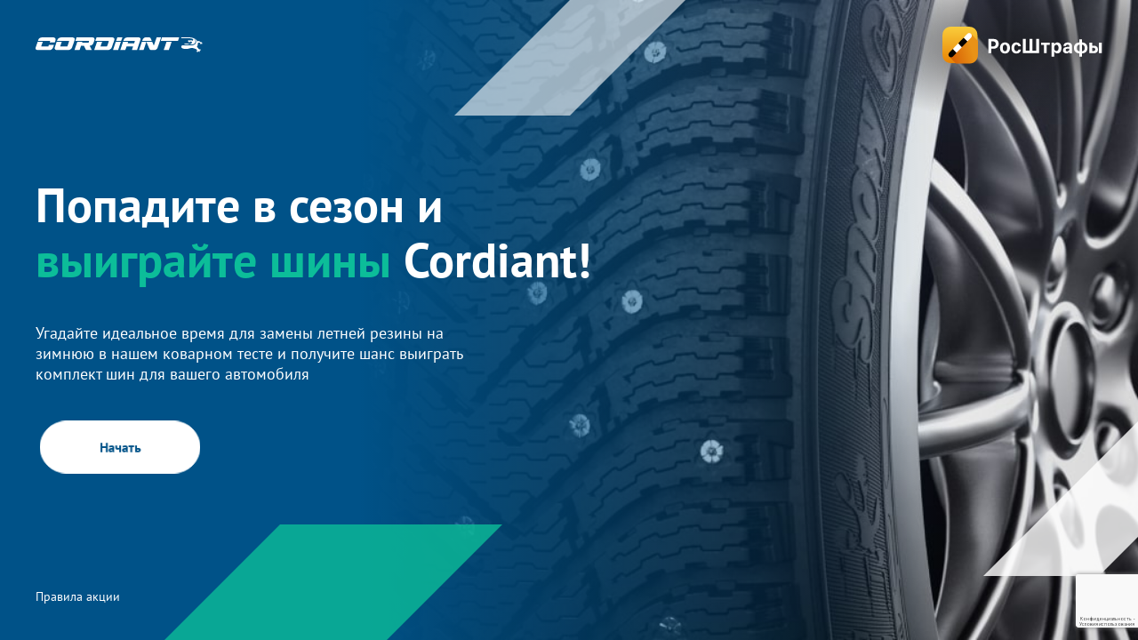

--- FILE ---
content_type: text/html
request_url: https://cordiant.rosfines.ru/
body_size: 4223
content:
<!doctype html>
<html lang="ru">

<head>
  <meta charset="UTF-8" />
  <meta name="viewport" content="width=device-width, initial-scale=1.0" />

  <meta property="og:type" content="website">
  <meta property="og:locale" content="ru_RU">
  <meta property="og:title" content="Попадите в сезон и получите шанс выиграть комплект зимних шин Cordiant" />
  <meta property="og:description"
    content="Пройдите наш шуточный тест, угадайте идеальное время для замены летней резины на зимнюю и получите шанс выиграть комплект шин для своего автомобиля" />

  <meta name="twitter:card" content="summary_large_image">
  <meta name="fb:image" content="https://cordiant.rosfines.ru/share_new_default.jpg">
  <meta name="vk:image" content="https://cordiant.rosfines.ru/share_new_vk.jpg">
  <meta name="twitter:image" content="https://cordiant.rosfines.ru/share_new_default.jpg">
  <meta property="og:image" content="https://cordiant.rosfines.ru/share_new_default.jpg">
  <meta property="og:image:secure_url" content="https://cordiant.rosfines.ru/share_new_default.jpg">
  <meta property="og:image:type" content="image/jpeg">
  <meta property="og:image:width" content="1200">
  <meta property="og:image:height" content="630">

  <link rel="apple-touch-icon-precomposed" sizes="57x57" href="./favicon/apple-touch-icon-57x57.png" />
  <link rel="apple-touch-icon-precomposed" sizes="114x114" href="./favicon/apple-touch-icon-114x114.png" />
  <link rel="apple-touch-icon-precomposed" sizes="72x72" href="./favicon/apple-touch-icon-72x72.png" />
  <link rel="apple-touch-icon-precomposed" sizes="144x144" href="./favicon/apple-touch-icon-144x144.png" />
  <link rel="apple-touch-icon-precomposed" sizes="60x60" href="./favicon/apple-touch-icon-60x60.png" />
  <link rel="apple-touch-icon-precomposed" sizes="120x120" href="./favicon/apple-touch-icon-120x120.png" />
  <link rel="apple-touch-icon-precomposed" sizes="76x76" href="./favicon/apple-touch-icon-76x76.png" />
  <link rel="apple-touch-icon-precomposed" sizes="152x152" href="./favicon/apple-touch-icon-152x152.png" />
  <link rel="icon" type="image/png" href="./favicon/favicon-196x196.png" sizes="196x196" />
  <link rel="icon" type="image/png" href="./favicon/favicon-96x96.png" sizes="96x96" />
  <link rel="icon" type="image/png" href="./favicon/favicon-32x32.png" sizes="32x32" />
  <link rel="icon" type="image/png" href="./favicon/favicon-16x16.png" sizes="16x16" />
  <link rel="icon" type="image/png" href="./favicon/favicon-128.png" sizes="128x128" />

  <title>Cordiant</title>

  <script type="module" crossorigin src="/assets/index-31f65a28.js"></script>
  <link rel="stylesheet" href="/assets/index-5ef0715a.css">
</head>

<body>
  <!-- Top.Mail.Ru counter -->
  <script type="text/javascript">
    var _tmr = window._tmr || (window._tmr = []);
    _tmr.push({ id: "3417931", type: "pageView", start: (new Date()).getTime() });
    (function (d, w, id) {
      if (d.getElementById(id)) return;
      var ts = d.createElement("script"); ts.type = "text/javascript"; ts.async = true; ts.id = id;
      ts.src = "https://top-fwz1.mail.ru/js/code.js";
      var f = function () { var s = d.getElementsByTagName("script")[0]; s.parentNode.insertBefore(ts, s); };
      if (w.opera == "[object Opera]") { d.addEventListener("DOMContentLoaded", f, false); } else { f(); }
    })(document, window, "tmr-code");
  </script>
  <noscript>
    <div><img src="https://top-fwz1.mail.ru/counter?id=3417931;js=na" style="position:absolute;left:-9999px;"
        alt="Top.Mail.Ru" /></div>
  </noscript>
  <!-- /Top.Mail.Ru counter -->
  <svg style="display: none;">
    <symbol viewBox="0 0 18 18" id="arrow">
      <path
        d="M17.7071 9.20711C18.0976 8.81658 18.0976 8.18342 17.7071 7.79289L11.3431 1.42893C10.9526 1.03841 10.3195 1.03841 9.92893 1.42893C9.53841 1.81946 9.53841 2.45262 9.92893 2.84315L15.5858 8.5L9.92893 14.1569C9.53841 14.5474 9.53841 15.1805 9.92893 15.5711C10.3195 15.9616 10.9526 15.9616 11.3431 15.5711L17.7071 9.20711ZM0 9.5H17V7.5H0V9.5Z" />
    </symbol>
    <symbol viewBox="0 0 13 13" id="checkmark">
      <path d="M2 7.27273L5 10L11 4" stroke-width="2" stroke-linecap="round" />
    </symbol>
    <symbol viewBox="0 0 24 24" id="close">
      <path d="M2 2L22 22" stroke-width="2" stroke-linecap="round" />
      <path d="M22 2L2 22" stroke-width="2" stroke-linecap="round" />
    </symbol>
    <symbol viewBox="0 0 27 28" id="ok">
      <path
        d="M12.0264 19.8136C10.0107 19.6034 8.19338 19.107 6.63743 17.8901C6.44436 17.7387 6.24504 17.5927 6.06885 17.4236C5.38782 16.7695 5.3192 16.0204 5.85809 15.2484C6.3191 14.5878 7.093 14.4111 7.89739 14.7904C8.05315 14.8639 8.20155 14.9557 8.34369 15.0543C11.2435 17.0467 15.227 17.1017 18.1377 15.1439C18.4261 14.9228 18.7343 14.7425 19.0916 14.6505C19.7862 14.4721 20.4341 14.7272 20.8068 15.335C21.2327 16.0291 21.2273 16.7066 20.7026 17.2455C19.8976 18.0717 18.9296 18.6694 17.854 19.0866C16.8369 19.4809 15.7229 19.6794 14.6203 19.8112C14.7867 19.9923 14.8651 20.0813 14.9692 20.1859C16.4663 21.6901 17.97 23.188 19.4622 24.6969C19.9706 25.211 20.0768 25.8485 19.7969 26.4465C19.4908 27.1 18.8057 27.53 18.1339 27.4839C17.7083 27.4545 17.3763 27.2427 17.0814 26.9456C15.9516 25.8087 14.8006 24.6928 13.6937 23.5344C13.3715 23.1976 13.2166 23.2613 12.9323 23.5538C11.7957 24.7239 10.6406 25.876 9.47866 27.0216C8.95693 27.5359 8.33607 27.6285 7.73101 27.3347C7.08782 27.0229 6.67855 26.3664 6.71013 25.7066C6.73192 25.2603 6.9514 24.9194 7.25774 24.6136C8.73935 23.1341 10.2169 21.6509 11.695 20.169C11.7927 20.0704 11.8839 19.9659 12.0264 19.8136Z" />
      <path
        d="M13.2539 14.6603C9.65814 14.648 6.70961 11.6671 6.73058 8.06558C6.75128 4.42431 9.70171 1.48995 13.3329 1.50003C16.9714 1.50983 19.8919 4.4864 19.8737 8.16552C19.8552 11.7597 16.8862 14.6728 13.2539 14.6603ZM16.5219 8.0743C16.5156 6.28607 15.0914 4.86245 13.3068 4.86082C11.5071 4.85891 10.0701 6.3084 10.084 8.11296C10.0974 9.89439 11.5338 11.3079 13.3234 11.3014C15.1075 11.2951 16.5279 9.86226 16.5219 8.0743Z" />
    </symbol>
    <symbol viewBox="0 0 27 28" id="tg">
      <path fill-rule="evenodd" clip-rule="evenodd"
        d="M2.32254 12.2392C9.43918 9.21041 14.1847 7.21367 16.5592 6.24894C23.3387 3.49445 24.7474 3.01597 25.6656 3.00017C25.8676 2.99669 26.3191 3.04558 26.6116 3.27742C26.8586 3.47317 26.9265 3.73761 26.959 3.92321C26.9915 4.1088 27.032 4.5316 26.9998 4.86196C26.6325 8.63265 25.0428 17.7831 24.2341 22.0063C23.8919 23.7933 23.218 24.3925 22.5657 24.4512C21.1481 24.5786 20.0715 23.536 18.6985 22.6568C16.5499 21.281 15.3361 20.4246 13.2505 19.082C10.8402 17.5305 12.4027 16.6778 13.7763 15.2842C14.1358 14.9195 20.382 9.36969 20.5029 8.86624C20.518 8.80328 20.5321 8.56857 20.3893 8.44464C20.2466 8.32071 20.0359 8.36309 19.8839 8.39679C19.6684 8.44457 16.236 10.6607 9.58668 15.0451C8.6124 15.6986 7.72994 16.017 6.93928 16.0004C6.06764 15.982 4.39095 15.5189 3.1445 15.1232C1.61569 14.6377 0.400617 14.3811 0.506423 13.5566C0.561533 13.1272 1.1669 12.6881 2.32254 12.2392Z" />
    </symbol>
    <symbol viewBox="0 0 27 28" id="vk">
      <path fill-rule="evenodd" clip-rule="evenodd"
        d="M15.1031 22.54C6.14675 22.54 0.711322 16.326 0.5 6H5.03618C5.17761 13.5852 8.62855 16.8042 11.2741 17.4604V6H15.6227V12.5445C18.1744 12.2617 20.8437 9.28415 21.743 6H26.0186C25.3338 10.0405 22.4278 13.018 20.3718 14.2461C22.4278 15.2392 25.7357 17.8385 27.0116 22.54H22.3102C21.3172 19.3972 18.883 16.9631 15.6227 16.6326V22.54H15.1031Z" />
    </symbol>
    <symbol viewBox="0 0 28 28" id="wa">
      <path fill-rule="evenodd" clip-rule="evenodd"
        d="M0.97809 13.6744C0.97809 6.68573 6.92721 1 14.2396 1C21.5515 1 27.5 6.68573 27.5 13.6744C27.5 20.6623 21.5515 26.3475 14.2397 26.3474C12.0468 26.3474 9.87994 25.8267 7.96276 24.8403L0.956788 26.9841C0.921898 26.9949 0.886132 27 0.850629 27C0.75797 27 0.667239 26.9645 0.600353 26.8988C0.507694 26.808 0.476135 26.6746 0.518564 26.5539L2.79629 20.0839C1.60628 18.1474 0.97809 15.9348 0.97809 13.6744ZM20.4124 15.9089C20.4502 15.9268 20.4733 15.9377 20.4784 15.9401L20.4786 15.9401C20.7363 16.0593 20.9399 16.1534 21.058 16.3404C21.2306 16.6155 21.1622 17.3736 20.9029 18.0674C20.5737 18.9483 19.1266 19.6704 18.4681 19.7266L18.3714 19.7355C18.2192 19.7499 18.0466 19.7662 17.8309 19.7662H17.8308C17.3177 19.7662 16.415 19.6814 14.5088 18.9482C12.5288 18.1865 10.5755 16.5536 9.00876 14.3502C9.00422 14.3438 8.99992 14.3377 8.99585 14.332C8.97565 14.3035 8.9613 14.2832 8.95283 14.2723C8.54371 13.7531 7.59082 12.3878 7.59082 10.9419C7.59082 9.33529 8.38942 8.42175 8.86149 8.13516C9.30664 7.86494 10.3134 7.73731 10.4983 7.72979C10.608 7.72534 10.6195 7.72411 10.6312 7.72376C10.6356 7.72363 10.6401 7.72363 10.6501 7.72363C11.0403 7.72363 11.3211 7.95164 11.5336 8.44133C11.5548 8.49005 11.6188 8.63836 11.7045 8.83689C11.9758 9.46544 12.4643 10.5974 12.4996 10.6655C12.5564 10.7726 12.7319 11.1044 12.5264 11.4975L12.4823 11.5829L12.482 11.5833C12.398 11.7474 12.3254 11.8891 12.1625 12.0716C12.1102 12.1299 12.0569 12.1917 12.0037 12.2534L12.0034 12.2537C11.8911 12.3839 11.775 12.5184 11.6679 12.6204C11.6313 12.6558 11.5603 12.7243 11.5525 12.7516C11.5526 12.7516 11.5526 12.7518 11.5527 12.7523C11.5533 12.7564 11.5572 12.7799 11.5855 12.8265C11.8053 13.1846 13.408 15.3086 15.5195 16.1919C15.6117 16.2304 15.9164 16.3512 15.934 16.3512C15.9536 16.3512 15.9864 16.3197 16.0104 16.2932C16.1944 16.0931 16.7896 15.4231 16.9862 15.1417C17.1601 14.8911 17.3834 14.7636 17.6492 14.7636C17.8119 14.7636 17.9649 14.8118 18.1077 14.8611C18.4235 14.9706 20.0595 15.7425 20.4124 15.9089Z" />
    </symbol>
  </svg>
  <div id="root"></div>
  <div id="portals"></div>
  
</body>

</html>

--- FILE ---
content_type: text/html; charset=utf-8
request_url: https://www.google.com/recaptcha/api2/anchor?ar=1&k=6LepFQ8pAAAAAJOyU2M25yGYZ_1nMKg_nX3v8tR_&co=aHR0cHM6Ly9jb3JkaWFudC5yb3NmaW5lcy5ydTo0NDM.&hl=ru&v=PoyoqOPhxBO7pBk68S4YbpHZ&size=invisible&anchor-ms=20000&execute-ms=30000&cb=lfb2lccils47
body_size: 48548
content:
<!DOCTYPE HTML><html dir="ltr" lang="ru"><head><meta http-equiv="Content-Type" content="text/html; charset=UTF-8">
<meta http-equiv="X-UA-Compatible" content="IE=edge">
<title>reCAPTCHA</title>
<style type="text/css">
/* cyrillic-ext */
@font-face {
  font-family: 'Roboto';
  font-style: normal;
  font-weight: 400;
  font-stretch: 100%;
  src: url(//fonts.gstatic.com/s/roboto/v48/KFO7CnqEu92Fr1ME7kSn66aGLdTylUAMa3GUBHMdazTgWw.woff2) format('woff2');
  unicode-range: U+0460-052F, U+1C80-1C8A, U+20B4, U+2DE0-2DFF, U+A640-A69F, U+FE2E-FE2F;
}
/* cyrillic */
@font-face {
  font-family: 'Roboto';
  font-style: normal;
  font-weight: 400;
  font-stretch: 100%;
  src: url(//fonts.gstatic.com/s/roboto/v48/KFO7CnqEu92Fr1ME7kSn66aGLdTylUAMa3iUBHMdazTgWw.woff2) format('woff2');
  unicode-range: U+0301, U+0400-045F, U+0490-0491, U+04B0-04B1, U+2116;
}
/* greek-ext */
@font-face {
  font-family: 'Roboto';
  font-style: normal;
  font-weight: 400;
  font-stretch: 100%;
  src: url(//fonts.gstatic.com/s/roboto/v48/KFO7CnqEu92Fr1ME7kSn66aGLdTylUAMa3CUBHMdazTgWw.woff2) format('woff2');
  unicode-range: U+1F00-1FFF;
}
/* greek */
@font-face {
  font-family: 'Roboto';
  font-style: normal;
  font-weight: 400;
  font-stretch: 100%;
  src: url(//fonts.gstatic.com/s/roboto/v48/KFO7CnqEu92Fr1ME7kSn66aGLdTylUAMa3-UBHMdazTgWw.woff2) format('woff2');
  unicode-range: U+0370-0377, U+037A-037F, U+0384-038A, U+038C, U+038E-03A1, U+03A3-03FF;
}
/* math */
@font-face {
  font-family: 'Roboto';
  font-style: normal;
  font-weight: 400;
  font-stretch: 100%;
  src: url(//fonts.gstatic.com/s/roboto/v48/KFO7CnqEu92Fr1ME7kSn66aGLdTylUAMawCUBHMdazTgWw.woff2) format('woff2');
  unicode-range: U+0302-0303, U+0305, U+0307-0308, U+0310, U+0312, U+0315, U+031A, U+0326-0327, U+032C, U+032F-0330, U+0332-0333, U+0338, U+033A, U+0346, U+034D, U+0391-03A1, U+03A3-03A9, U+03B1-03C9, U+03D1, U+03D5-03D6, U+03F0-03F1, U+03F4-03F5, U+2016-2017, U+2034-2038, U+203C, U+2040, U+2043, U+2047, U+2050, U+2057, U+205F, U+2070-2071, U+2074-208E, U+2090-209C, U+20D0-20DC, U+20E1, U+20E5-20EF, U+2100-2112, U+2114-2115, U+2117-2121, U+2123-214F, U+2190, U+2192, U+2194-21AE, U+21B0-21E5, U+21F1-21F2, U+21F4-2211, U+2213-2214, U+2216-22FF, U+2308-230B, U+2310, U+2319, U+231C-2321, U+2336-237A, U+237C, U+2395, U+239B-23B7, U+23D0, U+23DC-23E1, U+2474-2475, U+25AF, U+25B3, U+25B7, U+25BD, U+25C1, U+25CA, U+25CC, U+25FB, U+266D-266F, U+27C0-27FF, U+2900-2AFF, U+2B0E-2B11, U+2B30-2B4C, U+2BFE, U+3030, U+FF5B, U+FF5D, U+1D400-1D7FF, U+1EE00-1EEFF;
}
/* symbols */
@font-face {
  font-family: 'Roboto';
  font-style: normal;
  font-weight: 400;
  font-stretch: 100%;
  src: url(//fonts.gstatic.com/s/roboto/v48/KFO7CnqEu92Fr1ME7kSn66aGLdTylUAMaxKUBHMdazTgWw.woff2) format('woff2');
  unicode-range: U+0001-000C, U+000E-001F, U+007F-009F, U+20DD-20E0, U+20E2-20E4, U+2150-218F, U+2190, U+2192, U+2194-2199, U+21AF, U+21E6-21F0, U+21F3, U+2218-2219, U+2299, U+22C4-22C6, U+2300-243F, U+2440-244A, U+2460-24FF, U+25A0-27BF, U+2800-28FF, U+2921-2922, U+2981, U+29BF, U+29EB, U+2B00-2BFF, U+4DC0-4DFF, U+FFF9-FFFB, U+10140-1018E, U+10190-1019C, U+101A0, U+101D0-101FD, U+102E0-102FB, U+10E60-10E7E, U+1D2C0-1D2D3, U+1D2E0-1D37F, U+1F000-1F0FF, U+1F100-1F1AD, U+1F1E6-1F1FF, U+1F30D-1F30F, U+1F315, U+1F31C, U+1F31E, U+1F320-1F32C, U+1F336, U+1F378, U+1F37D, U+1F382, U+1F393-1F39F, U+1F3A7-1F3A8, U+1F3AC-1F3AF, U+1F3C2, U+1F3C4-1F3C6, U+1F3CA-1F3CE, U+1F3D4-1F3E0, U+1F3ED, U+1F3F1-1F3F3, U+1F3F5-1F3F7, U+1F408, U+1F415, U+1F41F, U+1F426, U+1F43F, U+1F441-1F442, U+1F444, U+1F446-1F449, U+1F44C-1F44E, U+1F453, U+1F46A, U+1F47D, U+1F4A3, U+1F4B0, U+1F4B3, U+1F4B9, U+1F4BB, U+1F4BF, U+1F4C8-1F4CB, U+1F4D6, U+1F4DA, U+1F4DF, U+1F4E3-1F4E6, U+1F4EA-1F4ED, U+1F4F7, U+1F4F9-1F4FB, U+1F4FD-1F4FE, U+1F503, U+1F507-1F50B, U+1F50D, U+1F512-1F513, U+1F53E-1F54A, U+1F54F-1F5FA, U+1F610, U+1F650-1F67F, U+1F687, U+1F68D, U+1F691, U+1F694, U+1F698, U+1F6AD, U+1F6B2, U+1F6B9-1F6BA, U+1F6BC, U+1F6C6-1F6CF, U+1F6D3-1F6D7, U+1F6E0-1F6EA, U+1F6F0-1F6F3, U+1F6F7-1F6FC, U+1F700-1F7FF, U+1F800-1F80B, U+1F810-1F847, U+1F850-1F859, U+1F860-1F887, U+1F890-1F8AD, U+1F8B0-1F8BB, U+1F8C0-1F8C1, U+1F900-1F90B, U+1F93B, U+1F946, U+1F984, U+1F996, U+1F9E9, U+1FA00-1FA6F, U+1FA70-1FA7C, U+1FA80-1FA89, U+1FA8F-1FAC6, U+1FACE-1FADC, U+1FADF-1FAE9, U+1FAF0-1FAF8, U+1FB00-1FBFF;
}
/* vietnamese */
@font-face {
  font-family: 'Roboto';
  font-style: normal;
  font-weight: 400;
  font-stretch: 100%;
  src: url(//fonts.gstatic.com/s/roboto/v48/KFO7CnqEu92Fr1ME7kSn66aGLdTylUAMa3OUBHMdazTgWw.woff2) format('woff2');
  unicode-range: U+0102-0103, U+0110-0111, U+0128-0129, U+0168-0169, U+01A0-01A1, U+01AF-01B0, U+0300-0301, U+0303-0304, U+0308-0309, U+0323, U+0329, U+1EA0-1EF9, U+20AB;
}
/* latin-ext */
@font-face {
  font-family: 'Roboto';
  font-style: normal;
  font-weight: 400;
  font-stretch: 100%;
  src: url(//fonts.gstatic.com/s/roboto/v48/KFO7CnqEu92Fr1ME7kSn66aGLdTylUAMa3KUBHMdazTgWw.woff2) format('woff2');
  unicode-range: U+0100-02BA, U+02BD-02C5, U+02C7-02CC, U+02CE-02D7, U+02DD-02FF, U+0304, U+0308, U+0329, U+1D00-1DBF, U+1E00-1E9F, U+1EF2-1EFF, U+2020, U+20A0-20AB, U+20AD-20C0, U+2113, U+2C60-2C7F, U+A720-A7FF;
}
/* latin */
@font-face {
  font-family: 'Roboto';
  font-style: normal;
  font-weight: 400;
  font-stretch: 100%;
  src: url(//fonts.gstatic.com/s/roboto/v48/KFO7CnqEu92Fr1ME7kSn66aGLdTylUAMa3yUBHMdazQ.woff2) format('woff2');
  unicode-range: U+0000-00FF, U+0131, U+0152-0153, U+02BB-02BC, U+02C6, U+02DA, U+02DC, U+0304, U+0308, U+0329, U+2000-206F, U+20AC, U+2122, U+2191, U+2193, U+2212, U+2215, U+FEFF, U+FFFD;
}
/* cyrillic-ext */
@font-face {
  font-family: 'Roboto';
  font-style: normal;
  font-weight: 500;
  font-stretch: 100%;
  src: url(//fonts.gstatic.com/s/roboto/v48/KFO7CnqEu92Fr1ME7kSn66aGLdTylUAMa3GUBHMdazTgWw.woff2) format('woff2');
  unicode-range: U+0460-052F, U+1C80-1C8A, U+20B4, U+2DE0-2DFF, U+A640-A69F, U+FE2E-FE2F;
}
/* cyrillic */
@font-face {
  font-family: 'Roboto';
  font-style: normal;
  font-weight: 500;
  font-stretch: 100%;
  src: url(//fonts.gstatic.com/s/roboto/v48/KFO7CnqEu92Fr1ME7kSn66aGLdTylUAMa3iUBHMdazTgWw.woff2) format('woff2');
  unicode-range: U+0301, U+0400-045F, U+0490-0491, U+04B0-04B1, U+2116;
}
/* greek-ext */
@font-face {
  font-family: 'Roboto';
  font-style: normal;
  font-weight: 500;
  font-stretch: 100%;
  src: url(//fonts.gstatic.com/s/roboto/v48/KFO7CnqEu92Fr1ME7kSn66aGLdTylUAMa3CUBHMdazTgWw.woff2) format('woff2');
  unicode-range: U+1F00-1FFF;
}
/* greek */
@font-face {
  font-family: 'Roboto';
  font-style: normal;
  font-weight: 500;
  font-stretch: 100%;
  src: url(//fonts.gstatic.com/s/roboto/v48/KFO7CnqEu92Fr1ME7kSn66aGLdTylUAMa3-UBHMdazTgWw.woff2) format('woff2');
  unicode-range: U+0370-0377, U+037A-037F, U+0384-038A, U+038C, U+038E-03A1, U+03A3-03FF;
}
/* math */
@font-face {
  font-family: 'Roboto';
  font-style: normal;
  font-weight: 500;
  font-stretch: 100%;
  src: url(//fonts.gstatic.com/s/roboto/v48/KFO7CnqEu92Fr1ME7kSn66aGLdTylUAMawCUBHMdazTgWw.woff2) format('woff2');
  unicode-range: U+0302-0303, U+0305, U+0307-0308, U+0310, U+0312, U+0315, U+031A, U+0326-0327, U+032C, U+032F-0330, U+0332-0333, U+0338, U+033A, U+0346, U+034D, U+0391-03A1, U+03A3-03A9, U+03B1-03C9, U+03D1, U+03D5-03D6, U+03F0-03F1, U+03F4-03F5, U+2016-2017, U+2034-2038, U+203C, U+2040, U+2043, U+2047, U+2050, U+2057, U+205F, U+2070-2071, U+2074-208E, U+2090-209C, U+20D0-20DC, U+20E1, U+20E5-20EF, U+2100-2112, U+2114-2115, U+2117-2121, U+2123-214F, U+2190, U+2192, U+2194-21AE, U+21B0-21E5, U+21F1-21F2, U+21F4-2211, U+2213-2214, U+2216-22FF, U+2308-230B, U+2310, U+2319, U+231C-2321, U+2336-237A, U+237C, U+2395, U+239B-23B7, U+23D0, U+23DC-23E1, U+2474-2475, U+25AF, U+25B3, U+25B7, U+25BD, U+25C1, U+25CA, U+25CC, U+25FB, U+266D-266F, U+27C0-27FF, U+2900-2AFF, U+2B0E-2B11, U+2B30-2B4C, U+2BFE, U+3030, U+FF5B, U+FF5D, U+1D400-1D7FF, U+1EE00-1EEFF;
}
/* symbols */
@font-face {
  font-family: 'Roboto';
  font-style: normal;
  font-weight: 500;
  font-stretch: 100%;
  src: url(//fonts.gstatic.com/s/roboto/v48/KFO7CnqEu92Fr1ME7kSn66aGLdTylUAMaxKUBHMdazTgWw.woff2) format('woff2');
  unicode-range: U+0001-000C, U+000E-001F, U+007F-009F, U+20DD-20E0, U+20E2-20E4, U+2150-218F, U+2190, U+2192, U+2194-2199, U+21AF, U+21E6-21F0, U+21F3, U+2218-2219, U+2299, U+22C4-22C6, U+2300-243F, U+2440-244A, U+2460-24FF, U+25A0-27BF, U+2800-28FF, U+2921-2922, U+2981, U+29BF, U+29EB, U+2B00-2BFF, U+4DC0-4DFF, U+FFF9-FFFB, U+10140-1018E, U+10190-1019C, U+101A0, U+101D0-101FD, U+102E0-102FB, U+10E60-10E7E, U+1D2C0-1D2D3, U+1D2E0-1D37F, U+1F000-1F0FF, U+1F100-1F1AD, U+1F1E6-1F1FF, U+1F30D-1F30F, U+1F315, U+1F31C, U+1F31E, U+1F320-1F32C, U+1F336, U+1F378, U+1F37D, U+1F382, U+1F393-1F39F, U+1F3A7-1F3A8, U+1F3AC-1F3AF, U+1F3C2, U+1F3C4-1F3C6, U+1F3CA-1F3CE, U+1F3D4-1F3E0, U+1F3ED, U+1F3F1-1F3F3, U+1F3F5-1F3F7, U+1F408, U+1F415, U+1F41F, U+1F426, U+1F43F, U+1F441-1F442, U+1F444, U+1F446-1F449, U+1F44C-1F44E, U+1F453, U+1F46A, U+1F47D, U+1F4A3, U+1F4B0, U+1F4B3, U+1F4B9, U+1F4BB, U+1F4BF, U+1F4C8-1F4CB, U+1F4D6, U+1F4DA, U+1F4DF, U+1F4E3-1F4E6, U+1F4EA-1F4ED, U+1F4F7, U+1F4F9-1F4FB, U+1F4FD-1F4FE, U+1F503, U+1F507-1F50B, U+1F50D, U+1F512-1F513, U+1F53E-1F54A, U+1F54F-1F5FA, U+1F610, U+1F650-1F67F, U+1F687, U+1F68D, U+1F691, U+1F694, U+1F698, U+1F6AD, U+1F6B2, U+1F6B9-1F6BA, U+1F6BC, U+1F6C6-1F6CF, U+1F6D3-1F6D7, U+1F6E0-1F6EA, U+1F6F0-1F6F3, U+1F6F7-1F6FC, U+1F700-1F7FF, U+1F800-1F80B, U+1F810-1F847, U+1F850-1F859, U+1F860-1F887, U+1F890-1F8AD, U+1F8B0-1F8BB, U+1F8C0-1F8C1, U+1F900-1F90B, U+1F93B, U+1F946, U+1F984, U+1F996, U+1F9E9, U+1FA00-1FA6F, U+1FA70-1FA7C, U+1FA80-1FA89, U+1FA8F-1FAC6, U+1FACE-1FADC, U+1FADF-1FAE9, U+1FAF0-1FAF8, U+1FB00-1FBFF;
}
/* vietnamese */
@font-face {
  font-family: 'Roboto';
  font-style: normal;
  font-weight: 500;
  font-stretch: 100%;
  src: url(//fonts.gstatic.com/s/roboto/v48/KFO7CnqEu92Fr1ME7kSn66aGLdTylUAMa3OUBHMdazTgWw.woff2) format('woff2');
  unicode-range: U+0102-0103, U+0110-0111, U+0128-0129, U+0168-0169, U+01A0-01A1, U+01AF-01B0, U+0300-0301, U+0303-0304, U+0308-0309, U+0323, U+0329, U+1EA0-1EF9, U+20AB;
}
/* latin-ext */
@font-face {
  font-family: 'Roboto';
  font-style: normal;
  font-weight: 500;
  font-stretch: 100%;
  src: url(//fonts.gstatic.com/s/roboto/v48/KFO7CnqEu92Fr1ME7kSn66aGLdTylUAMa3KUBHMdazTgWw.woff2) format('woff2');
  unicode-range: U+0100-02BA, U+02BD-02C5, U+02C7-02CC, U+02CE-02D7, U+02DD-02FF, U+0304, U+0308, U+0329, U+1D00-1DBF, U+1E00-1E9F, U+1EF2-1EFF, U+2020, U+20A0-20AB, U+20AD-20C0, U+2113, U+2C60-2C7F, U+A720-A7FF;
}
/* latin */
@font-face {
  font-family: 'Roboto';
  font-style: normal;
  font-weight: 500;
  font-stretch: 100%;
  src: url(//fonts.gstatic.com/s/roboto/v48/KFO7CnqEu92Fr1ME7kSn66aGLdTylUAMa3yUBHMdazQ.woff2) format('woff2');
  unicode-range: U+0000-00FF, U+0131, U+0152-0153, U+02BB-02BC, U+02C6, U+02DA, U+02DC, U+0304, U+0308, U+0329, U+2000-206F, U+20AC, U+2122, U+2191, U+2193, U+2212, U+2215, U+FEFF, U+FFFD;
}
/* cyrillic-ext */
@font-face {
  font-family: 'Roboto';
  font-style: normal;
  font-weight: 900;
  font-stretch: 100%;
  src: url(//fonts.gstatic.com/s/roboto/v48/KFO7CnqEu92Fr1ME7kSn66aGLdTylUAMa3GUBHMdazTgWw.woff2) format('woff2');
  unicode-range: U+0460-052F, U+1C80-1C8A, U+20B4, U+2DE0-2DFF, U+A640-A69F, U+FE2E-FE2F;
}
/* cyrillic */
@font-face {
  font-family: 'Roboto';
  font-style: normal;
  font-weight: 900;
  font-stretch: 100%;
  src: url(//fonts.gstatic.com/s/roboto/v48/KFO7CnqEu92Fr1ME7kSn66aGLdTylUAMa3iUBHMdazTgWw.woff2) format('woff2');
  unicode-range: U+0301, U+0400-045F, U+0490-0491, U+04B0-04B1, U+2116;
}
/* greek-ext */
@font-face {
  font-family: 'Roboto';
  font-style: normal;
  font-weight: 900;
  font-stretch: 100%;
  src: url(//fonts.gstatic.com/s/roboto/v48/KFO7CnqEu92Fr1ME7kSn66aGLdTylUAMa3CUBHMdazTgWw.woff2) format('woff2');
  unicode-range: U+1F00-1FFF;
}
/* greek */
@font-face {
  font-family: 'Roboto';
  font-style: normal;
  font-weight: 900;
  font-stretch: 100%;
  src: url(//fonts.gstatic.com/s/roboto/v48/KFO7CnqEu92Fr1ME7kSn66aGLdTylUAMa3-UBHMdazTgWw.woff2) format('woff2');
  unicode-range: U+0370-0377, U+037A-037F, U+0384-038A, U+038C, U+038E-03A1, U+03A3-03FF;
}
/* math */
@font-face {
  font-family: 'Roboto';
  font-style: normal;
  font-weight: 900;
  font-stretch: 100%;
  src: url(//fonts.gstatic.com/s/roboto/v48/KFO7CnqEu92Fr1ME7kSn66aGLdTylUAMawCUBHMdazTgWw.woff2) format('woff2');
  unicode-range: U+0302-0303, U+0305, U+0307-0308, U+0310, U+0312, U+0315, U+031A, U+0326-0327, U+032C, U+032F-0330, U+0332-0333, U+0338, U+033A, U+0346, U+034D, U+0391-03A1, U+03A3-03A9, U+03B1-03C9, U+03D1, U+03D5-03D6, U+03F0-03F1, U+03F4-03F5, U+2016-2017, U+2034-2038, U+203C, U+2040, U+2043, U+2047, U+2050, U+2057, U+205F, U+2070-2071, U+2074-208E, U+2090-209C, U+20D0-20DC, U+20E1, U+20E5-20EF, U+2100-2112, U+2114-2115, U+2117-2121, U+2123-214F, U+2190, U+2192, U+2194-21AE, U+21B0-21E5, U+21F1-21F2, U+21F4-2211, U+2213-2214, U+2216-22FF, U+2308-230B, U+2310, U+2319, U+231C-2321, U+2336-237A, U+237C, U+2395, U+239B-23B7, U+23D0, U+23DC-23E1, U+2474-2475, U+25AF, U+25B3, U+25B7, U+25BD, U+25C1, U+25CA, U+25CC, U+25FB, U+266D-266F, U+27C0-27FF, U+2900-2AFF, U+2B0E-2B11, U+2B30-2B4C, U+2BFE, U+3030, U+FF5B, U+FF5D, U+1D400-1D7FF, U+1EE00-1EEFF;
}
/* symbols */
@font-face {
  font-family: 'Roboto';
  font-style: normal;
  font-weight: 900;
  font-stretch: 100%;
  src: url(//fonts.gstatic.com/s/roboto/v48/KFO7CnqEu92Fr1ME7kSn66aGLdTylUAMaxKUBHMdazTgWw.woff2) format('woff2');
  unicode-range: U+0001-000C, U+000E-001F, U+007F-009F, U+20DD-20E0, U+20E2-20E4, U+2150-218F, U+2190, U+2192, U+2194-2199, U+21AF, U+21E6-21F0, U+21F3, U+2218-2219, U+2299, U+22C4-22C6, U+2300-243F, U+2440-244A, U+2460-24FF, U+25A0-27BF, U+2800-28FF, U+2921-2922, U+2981, U+29BF, U+29EB, U+2B00-2BFF, U+4DC0-4DFF, U+FFF9-FFFB, U+10140-1018E, U+10190-1019C, U+101A0, U+101D0-101FD, U+102E0-102FB, U+10E60-10E7E, U+1D2C0-1D2D3, U+1D2E0-1D37F, U+1F000-1F0FF, U+1F100-1F1AD, U+1F1E6-1F1FF, U+1F30D-1F30F, U+1F315, U+1F31C, U+1F31E, U+1F320-1F32C, U+1F336, U+1F378, U+1F37D, U+1F382, U+1F393-1F39F, U+1F3A7-1F3A8, U+1F3AC-1F3AF, U+1F3C2, U+1F3C4-1F3C6, U+1F3CA-1F3CE, U+1F3D4-1F3E0, U+1F3ED, U+1F3F1-1F3F3, U+1F3F5-1F3F7, U+1F408, U+1F415, U+1F41F, U+1F426, U+1F43F, U+1F441-1F442, U+1F444, U+1F446-1F449, U+1F44C-1F44E, U+1F453, U+1F46A, U+1F47D, U+1F4A3, U+1F4B0, U+1F4B3, U+1F4B9, U+1F4BB, U+1F4BF, U+1F4C8-1F4CB, U+1F4D6, U+1F4DA, U+1F4DF, U+1F4E3-1F4E6, U+1F4EA-1F4ED, U+1F4F7, U+1F4F9-1F4FB, U+1F4FD-1F4FE, U+1F503, U+1F507-1F50B, U+1F50D, U+1F512-1F513, U+1F53E-1F54A, U+1F54F-1F5FA, U+1F610, U+1F650-1F67F, U+1F687, U+1F68D, U+1F691, U+1F694, U+1F698, U+1F6AD, U+1F6B2, U+1F6B9-1F6BA, U+1F6BC, U+1F6C6-1F6CF, U+1F6D3-1F6D7, U+1F6E0-1F6EA, U+1F6F0-1F6F3, U+1F6F7-1F6FC, U+1F700-1F7FF, U+1F800-1F80B, U+1F810-1F847, U+1F850-1F859, U+1F860-1F887, U+1F890-1F8AD, U+1F8B0-1F8BB, U+1F8C0-1F8C1, U+1F900-1F90B, U+1F93B, U+1F946, U+1F984, U+1F996, U+1F9E9, U+1FA00-1FA6F, U+1FA70-1FA7C, U+1FA80-1FA89, U+1FA8F-1FAC6, U+1FACE-1FADC, U+1FADF-1FAE9, U+1FAF0-1FAF8, U+1FB00-1FBFF;
}
/* vietnamese */
@font-face {
  font-family: 'Roboto';
  font-style: normal;
  font-weight: 900;
  font-stretch: 100%;
  src: url(//fonts.gstatic.com/s/roboto/v48/KFO7CnqEu92Fr1ME7kSn66aGLdTylUAMa3OUBHMdazTgWw.woff2) format('woff2');
  unicode-range: U+0102-0103, U+0110-0111, U+0128-0129, U+0168-0169, U+01A0-01A1, U+01AF-01B0, U+0300-0301, U+0303-0304, U+0308-0309, U+0323, U+0329, U+1EA0-1EF9, U+20AB;
}
/* latin-ext */
@font-face {
  font-family: 'Roboto';
  font-style: normal;
  font-weight: 900;
  font-stretch: 100%;
  src: url(//fonts.gstatic.com/s/roboto/v48/KFO7CnqEu92Fr1ME7kSn66aGLdTylUAMa3KUBHMdazTgWw.woff2) format('woff2');
  unicode-range: U+0100-02BA, U+02BD-02C5, U+02C7-02CC, U+02CE-02D7, U+02DD-02FF, U+0304, U+0308, U+0329, U+1D00-1DBF, U+1E00-1E9F, U+1EF2-1EFF, U+2020, U+20A0-20AB, U+20AD-20C0, U+2113, U+2C60-2C7F, U+A720-A7FF;
}
/* latin */
@font-face {
  font-family: 'Roboto';
  font-style: normal;
  font-weight: 900;
  font-stretch: 100%;
  src: url(//fonts.gstatic.com/s/roboto/v48/KFO7CnqEu92Fr1ME7kSn66aGLdTylUAMa3yUBHMdazQ.woff2) format('woff2');
  unicode-range: U+0000-00FF, U+0131, U+0152-0153, U+02BB-02BC, U+02C6, U+02DA, U+02DC, U+0304, U+0308, U+0329, U+2000-206F, U+20AC, U+2122, U+2191, U+2193, U+2212, U+2215, U+FEFF, U+FFFD;
}

</style>
<link rel="stylesheet" type="text/css" href="https://www.gstatic.com/recaptcha/releases/PoyoqOPhxBO7pBk68S4YbpHZ/styles__ltr.css">
<script nonce="JOilRHJ10wngUhSfMeVzRw" type="text/javascript">window['__recaptcha_api'] = 'https://www.google.com/recaptcha/api2/';</script>
<script type="text/javascript" src="https://www.gstatic.com/recaptcha/releases/PoyoqOPhxBO7pBk68S4YbpHZ/recaptcha__ru.js" nonce="JOilRHJ10wngUhSfMeVzRw">
      
    </script></head>
<body><div id="rc-anchor-alert" class="rc-anchor-alert"></div>
<input type="hidden" id="recaptcha-token" value="[base64]">
<script type="text/javascript" nonce="JOilRHJ10wngUhSfMeVzRw">
      recaptcha.anchor.Main.init("[\x22ainput\x22,[\x22bgdata\x22,\x22\x22,\[base64]/[base64]/[base64]/KE4oMTI0LHYsdi5HKSxMWihsLHYpKTpOKDEyNCx2LGwpLFYpLHYpLFQpKSxGKDE3MSx2KX0scjc9ZnVuY3Rpb24obCl7cmV0dXJuIGx9LEM9ZnVuY3Rpb24obCxWLHYpe04odixsLFYpLFZbYWtdPTI3OTZ9LG49ZnVuY3Rpb24obCxWKXtWLlg9KChWLlg/[base64]/[base64]/[base64]/[base64]/[base64]/[base64]/[base64]/[base64]/[base64]/[base64]/[base64]\\u003d\x22,\[base64]\\u003d\\u003d\x22,\[base64]/[base64]/DvcOhT8Onw5TDij3ClcO1wpgGGsO/Mx7CksOhKFxgHcOdw57CmQzDpcOwBE4cwonDumbCv8O8wrzDq8OMVRbDh8Knwr7CvHvCsUwcw6rDjcK5wroyw6sUwqzCrsKAwoLDrVfDucK5wpnDn0J7wqhpw5sBw5nDusK6QMKBw58mCMOMX8KPaA/CjMKZwqoTw7fChxfCmDo0YgzCnisbwoLDgDMBdyfCvxTCp8ODe8KBwo8aUTbDh8KnEGg5w6DCnsOew4TCtMKfVMOwwpFPNlvCucOwVGMyw5LClF7ChcKEw6LDvWzClGnCv8O/b2dEa8Kyw4YrCW/DicKMwqkEMFbDoMKXQsKmBCUYOMOrVxYRTcKGQcKtNnU2RcKDw4fDmMK3TMKDQSVZw53DtxEvw7/CowfDo8K7w7QdUHjCisKGHcKkPsOiMcK0LwFuw7Ycw6DCuAHDrMOpFFPCgMKFw5/DvcKaAMOkKWQVMcK9w5LDkBgYaWYQwqLDjMOPAcOvGHNqIsOYwq3DnsKvw7tpwoLDjMK7AnfDu2xTTAgJUsOTw41ZwqnDhX/DgMKjI8O6VMOCfnNVwq5eUghAaFp/[base64]/DoBzCmQZ8wonDi8KiacOlw6tRw5/CrsK2MmUoPMOjw5HCu8KZbMO2TA7DoX0NWcK2w5/CvBdpw4sBwrotckvDqMO2fB/[base64]/w4nCmw4fwrcRFl3DoTN+wobDpjzDqV9TwrjDjn3DuwfCmMKTw64AD8O+FMKdw4nDgsK5LkRfwoPCrMOBDgVLfsOBbU7DngYHwqzDvm5BcsKdwo1REj/DunR2w5vDpsOLw4pcwrREw7PDu8K6wooXVE/[base64]/[base64]/CicKtL1Rlw57DkMOtwoHDmcO5Lk0NasKXw6ZRaU9wwpN+L8KVK8Ojwr9SRMOwHgMYB8OcPsK5wobCjcOBw7NzY8KQJErCvcO7IkXCtcK2wqbDsWzDucONcgt7O8OGw4DDhU08w5DCqsOPdsOmwoZcFcKPfW/[base64]/Cm8O1wrEJwqYjwovDoEfCmEvCpcOUdcK6w7I9JABqU8ORa8K0TAhncltiecOrLsOwD8KPw7l4VSBSw5bDtMOHd8OdN8OawrzCiMK6w4rCnEHDqmYiW8OkR8KXHsO5TMO/IcKFw5MWwr9IwonDtsK7ZXJmY8K8w5jClCzDqx9dPcKrOhkhF0HDqz0XWWvCjjrDvsOkwo/ClQxqwo3DuFgvGAxjbsOaw58+w5Nswr5sOVfDs2s5w4odQkvDu0vDjgPDjsK8w7jCuyczCcOgw5XCl8OyB2JMSExWwqMES8OGwoXCn2V0wq5BYU1Jw6N8woTCuRsSR2oLwoltL8O0CMK7w5nDpsKbw6pVw6/[base64]/CvMKuC0vCl8OSbWIrwoVIXR7DkWnDm0zDvELCqU9Jw5wiw7d6w6Ngw6ASw6XDrMO6Z8OnUMKuwqXCrcOkwoZTXcOQDQLCicKqw6zCm8Kxwqc5PVPCoFbCgsOiNH0gw4/[base64]/w4cuMsKUADPDu8KZw7bDqMOIwpXDviBQw6J7E8OKw73CvCvDhsORMcO/w4IHw6l5w58Zwq5gRlzDsBELw68BRMO4w6VSGMKebMKcMBsBw7TDsALDmXXCvFLDsUDCrGjDu3QBeh7CrG3Dil5DQMOWwoVTwoh2wp4SwopWwoBaZ8O2ISPDk04iE8Kfw4lsU1JZwqB/HcKuw4hJw4rCs8OiwqZIEcO7wpgDFcOfwonDhcKqw5PCgG5Fwp/CrjYSI8KpE8KpY8K0w64fwqsfw5knF2TCpMOLBWzCjMK3cX54w4HDkBxcZSbCoMOow6QrwpgCPS97WcOkwrfDpmHDr8OkRsKBQsK+J8KkejTCgMOPw7fCp2hwwrHDusKfwqLCuhdzwrTDlsKpwpxQw6Rdw4/DhWEhI3jCt8OKe8OXw6wBw7LDgRTCtEIdw7ktw7nCqzPCnRduEMKiP3zDj8K2KxrDpy4QCsKpwr7CnsKyfsKCGms9w7hpOsO5w5jDhMKrwqXCpsKzfUMfw6/CpnRrT8KXwpPCgVwHS3LDnsOBw50Pw4HDowdIOMKPw6HCgivCsBBFwrzChcObw7bCk8OAw4lEXcOVVlBJU8OobXBLOgFfw63DsGFJwrZIwqNrw6jDmghlwrDCjBQ8wrZfwo95WAjDq8KBw6l2w7FQPEJGw4hrw53CusKRAT5zDm3Dr1/Cv8KPwrjDjyQ8w4cgw6/DrC7Cg8K1w5PCgiFPw7VjwoUvVsKkwo3DkCPDqHEWZngwwrvDuWfDhHDCn1Bxw6vDjgDCi2kJw40gw6/[base64]/[base64]/DsMOiUhjDo8O8w4oWN8KuwonDqsO9GlAkWlLDumhKwrx0JsKkBMOzwrtqwqYPw6fCqsOlLsKxw55IwpDCksOTwrYfw4XCs0PDucOLL3low7LCm105dcOhWcO0w5/Cs8Otw4vCq1rCtMK7Ajwaw6fDrQnCgWLDtkXDlMKgwpp3wrfClcOww756ai9WD8O9TBckwo3Cs1BaaBohXcOrRcKswqjDvTEAwrrDtBxHw6vDmMOSwo0FwqvCrU/CqH7CrMKLVMKLL8KOw5klwqMpwobCi8O3bVlhbR/CjMKCw4VFwonCoh0qw7x1LMK9wr3Dh8KGPcOhwpXDiMK9w6MNw5JpImE5woQqGgzClXzDpsO/GH/CpWTDgjVIB8Ozwo7DuD1NwrHCjsOjJ3tJw6rDjsOfeMKWcw7DlQXCix8MwpBVbTLChcK3w4kdZ2DDkhzDosOoNkPDt8KeGzl0KcKbHR56wpnDvMOZBUMmw5pZYg84w4AAJSLDksKLwr8mHcOjw7nClMOWIAfCi8Kyw6HDqT3DisOVw6Vjw48eK1/CgsKVHsKbADzCl8OMIX7ClMKgwr9JVkVrw7IbSHlNb8K5wrpBwpXDrsOYw7NLewXCrVs+wo9Nw4kgw7Uiw7g/w4XCjMOIw4URfcKnSH3DmsK9w7lNwoTDg3fDmcK4w7kjDndPw4zDuMKIw51SER1Tw7LChHLCsMOuKcKDw6TCsW5Owol/w7hDwqXCssKPw7xcdHDDpzLDrSLClMKOVsOBwooQw6LDgMOKJAPCj2jCg3DClUfCssO9fsOEdMKgcw/DrMK6w5DCnMOWUMO1w57DtMO9FcK1I8KhO8Oqw75dDMOqEsOiwqrCv8KcwqYswoVcwqQow7cfw63DlsKtwo/Ci8KIZhIgJi1JcVBWwrUew6/DlsOAw7fComfCj8OuKBUgwoltAmUlw6NyRknDoi/CtzA0wrd5w7ABwpJ1w4VFwrvDnxAkYsOZw6DCtQ9bwrHCq0nDtsKQW8KEw6jCkcKbw7TDl8KYw6TDqDvDiXRBw5HDhFRUSMK6w5guwpjDvjvClsO1BsK9wqPDlMKlEsOwwpAzHAbDvsOPMRJfMVU/EE9obFnDl8OjQH8Hw79vwqkOIztPw4fDpMOpDVpVMsKMH18Zey4uYsOiesONA8KJHcKewrwLw5ATwq4uwr4nwrZtfAsFFX9jw6YUYwTDk8K/w6V+wq/DuGnDqRPDgsOEw7fCrBfCksOERMODwq0LwpPCmyAlADURNcKUHywkFsO+KMK6QwLCqR/Do8KuIzdAwpJNw7hhwoLCmMOqC0dIXMKmw5XDhhbDvDnCv8K1wrDCo3tuUBkMwr5LwojCoh3DrU7Csilvwq/Cp1HDiFXCh1XDiMOgw48jw6JQCzfDkcKpwow7wrEKOMKSw4nDp8OCwrXCsCh9wpXCtsOkJsOAwpXDgMODwqZZw7LDhMKCw5hAw7bCvcO5w4Qvw6bDrHFOw7bCqsKTwrcmw5wTwqgAIcOhJiDDtn7CsMKhwrw2w5DDsMONCR7Co8KCwr/Dj31cbMOZwohRwpbDtcK+f8KQRDTCtWjDvxnDt1wNI8KmQ1bCsMKhwodPwqY4ZcOAwp7CrT/Cr8OpAG3DrFpnLMOiLcKzOGXCmBzCkX/[base64]/CtQ/Du8KnwpoTFRcdwpwCBsKTw7rCrXXDoGjDigfCtMOOwqRLwrPDvsOkwpTCtxJFXMOjwrvCk8KTwqoSC1bDjsOyw6JKccKCwrrCo8OFw7jCsMKww7jDok/DncKhwoI6w7Nxw5RDLsOUUMKGwqNxLMKcw5HCtMOsw7RLaBwzSQ/DtE7Co0jDsE/DlHsBScKsQMOwJMK4TSZRw7JWdxXCtwfCpcKMLMKnw77Cg2Zswp0SB8OdAcOFwpN7esOeecKTFG9Bw6gGVx5qasOcw7DDhx/[base64]/[base64]/[base64]/SGF6GgDCusOLVBzDlk4Cw5bCkMONw4fDnmjDiU3CrcKRw7giw4TDomtbA8O8w6p+w5jCijfDkxvDl8O0w5PCvRvCiMOFw4PDrSvDq8O0wq3Ct8OOw6zCqAAsaMKJwpg+w4PDp8OKUmfDscOoDUbCrSPDhTJxwq/DrAXDmkjDncKoEU3CpMKRw75QWMKZShQfIVfDqQ4Gw79ELCTCmVnDp8Oswr4ywpwYwqJ/RcObw6lFOsK8w619TiNEw7LCj8O0DMO1RwE6wrdAT8K2wrBYPUtRw7/[base64]/[base64]/ChFDDmgYqw4TDnjPCpiYvc3/CvwNGwrbDmsO6w7vDlyoOw7bDvcOMwprCmh4WJ8KDwrhMwpdCHMOHByTCqcOzb8KXOHTCqsKnwqAPwrcoK8KtwofCqzJxw7jDt8O6cyzCuT0Vw7Fgw5PDuMOjw7Q+wqrCkH46wpgyw6kXMXnCjMK+VsOOKsOaaMKgbcKQfXpAYl1HXSjDucORwo/CsSBSwq5RwqPDgMOzSsKmwrHDtCMwwoVebCTCmyDDih4pw5AaNhjDgwAUwpVnw51UIcKkWmdww4F0e8OeG28Lw5Rkw4zCvlZFw5Ryw6Zww63CnitON01iZMK5F8KFG8KZIDYVA8K6wqTDqMOuwoUlCcKFY8OOw6DDusK3MsKCw5bCjF1nEsOFTEQlAcKww5F/OWvCp8Kvw71UEHcSwrdOacKCwo5CSMKtwqHDl3oiR2gRw4xiwqU2Fy0fVsOfWMK+JgjDmcOkwo/[base64]/DisOEw6dmw6BvwrTChMO/OMKiScKpV3kQJ8O8w4TCgcOTMcK4w7rCjFnCtMK6RADDh8O6F2Jnw6BtIcOxfsKPfsOxY8OMw7nDhH9kw7Zsw4QYw7Zgw5nClMORwrDDsF/[base64]/[base64]/wr86J1XCscOdwr7DvcKpfsOqBSHCvsO9Sx8Uw7UuTmjDkSzCuXUDCcK0QwbCsQDCk8Kvw4vDhMKGV3MVwp7DmsKOwqcrw4sdw7nCtxbClcKEw6hNw49/w4FqwoI0FMKmDA7DmsOTwqjDpsOqEcKvw5vDq0gic8Osc17DrVFDRsKbCMK/w78eeFxXwq8Vwq7Cl8O4anvDssKQFMOSBMOgw7zCoy9vdcKewphJHlzChDnCjjDDksOLw5pMWXvChsKxw6/DqUN/IcKBw7PDnsOGTW3DicOrwpYZGGo/[base64]/ChjCssOjQ8KnJWdTWWjDsmtgw6DDrVUFW8KSw6Btw6NVwpg0wqV8VX5xDcOXQsOIw6xewp4lwqrDjsKyCsOXwqdQLkceQsOcwqVHVlEdehRkwqLDpcOYOcKKF8O/AyzCiyrCmMOAI8KIanNjw7XCq8OVHsOVw4cRP8KbfkvCqsOgwoDDl0XDoid7w7rCiMOew5E3YU9KLsKwfjXDiTvDh0BEw4LCkMK0w7jDnVvDm3FeDiNlfsOXwrsPFsOuw4l/[base64]/CtsO7wqDCkcOxwqfClQ8hw5fCgMK1wrd2wp/DmltuwrnDq8O2w5Vowr1NKsK1RcKVw7TDlG0ncy5Ew43DucOgwqHDr2DCvnfCpA/DrWrDmDPDnXdbwp0RaWLCsMKOw7nDl8O8wrFSQhHDiMOFwozDs2FRDMK0w6/[base64]/Cv2vCgHDDssKtw4PDuzdAw6TDoRliAcOewqjDmB7CjyFZw6LCunMUwqvCtMKsYsOGbMKEw43Co0N3ewTDinh5wphhf0fCsRYMwovCqsKBZGkdwphdwpJSwqcVw6ocBcO8Y8ORwopUwqIgQUXCmlN9JcO/wojCqz50wrpowqLDjsOQEsKrN8OeFV8gwrYRwqLCusOyWcK3KjZ1C8OoMhPDomvDnTrDtMKIQMO/w5sJFMOGw4nCsWo1wpnCkcKjT8KOwpLCtQvDsUJ3w7k+w4Adw6x5wpEww45wDMKSYsKbwr/Dg8K6IsKnGx7DmQMTQsKwwqfDtMODwqNnS8KeQsOywqDDrsKeaGVVw6/CtmnDnMKCAMOOwoDDugzCrS4oVMO/[base64]/Ci8OeHkAvwppnwq/CscOUSVXCqRnDo8Klw7vCrcKNOg3CgXPDokfCtsODPHbDjwFXJBPDrRINw4rDpsOyRhLDpBkDw57CgcOYw7LCgsKkQUZNJQISWsOcwrY5JcKpFHh5wqE9w77CgG/Du8OQw5pZXG5Jw511w4JfwrLDkRbCt8Knw79lwoEFwrrDvXxBHETDuibCkUZQFSsmc8KGwq40TsO5wp7CtcKeFcO0wofCtcOzCzF7BDXDocKow7crSzPDk2UCDAwHJMOQIGbCo8KBw7QCYBlZZw/Do8O6UsKFHMKDwr3DvsO/B1HDtm/[base64]/CrXbCuXlMW3TCnRoFw6kOw4zCjSPDssKBw7zCphU/[base64]/Z8OZOcK6w4rDqH3DpMOOBh/[base64]/DulppLSFRacOmSwdZw4o6b8KFw49MwpoKUE4dwp8+w6rCmcKbb8Oxw5rDpTDDpmgzXVDDlMK0DBt5w5HClRPDkcKKw54pcSnDisOYN3/Cl8ORQXUtXcK0a8Oaw4x2RHTDhMOew7TDnQrCqsO1MMK8acO8I8OmQXR/BMKww7fCrXctw54zOmXCrhzDjzDDu8OySypEw4XClcO5wrXCvcOIw6UpwoEMw4cGw4pSwoIEw4PDtcKxw69CwrI6aS/[base64]/DlDEBwoN0w7Q1VXk/w7jDi8OTfEzCtiXCl8KwUsKXLsKhNCJkdsKCw6zCscK2wrZ1ScK8w45SKhUQeGHDs8KtwqldwoMeHsKTw7QxJ0ZmJCvCozVRwo3CtMKpw5zChjhyw74kMyDCmcKZBUJ1wq/Ct8KhVz1HPknDncO9w7Qlw4PDtcKgIFsZwrVFUsOlRcK5TgLDmQ1Mw4Zcw7bCusKlG8OICgAow5nDtEQ+w5/Cu8Oxw5bCgjogex7Dk8K3w4xOHX11McKUJBJtw4FowoEmU3PDt8OzHsO/wpBww6lcwro7w5B6wqkJwrPDo0TCtXgGOMOkAl0YXcOPJsKkIVLChxIcBlV3AwINVMK4wrl6w7Enw4LDmsOjAsO4A8Ouw6TDmsOifmjDpsK5w4nDsgY6wrBgw4vCtcKeEsK/[base64]/Z8Oyw47Co8OPSMK2bBDDgB8hw7tXw7PDp8O7IsOlEMOlZ8OHEGwkUA7CtR7Ci8KwLwtqw68Hw5jDjUBdNBPCsQdURcOFIcOYw7zDtMKSwojCpgLDkkTDsl8qw5/CsyfCtcO0wq7DnBzDhcKCwplFw7JQw6ACwrQ2HA3CiTPDo1E8w5nCuQBdIMOBwrUnwrVnDcKdw5vCk8OQK8KCwrbDuwvCsTvCknfDtcK9Mwg6woxZfFYawpTDvXIfOAXCsMKFDsOWCG/CocOSQcO4D8Kwb3bCoRnCvsOuOl13c8KNa8KTwr3Cqz7Co2oHw6nDkcOZesKjw6rCrlvCk8Ojw6bDtMK2DMObwofDmjJpw4RtAcKtw6TCg1M1YW/DqCFPw73CrsKeY8Kvw7TDpsKWCsKYwr5wTMODRcKWGsKVPkIww45nwpskwqRSwoXDhEhnwq4LYWXCnHU9wqfDssOyOzoFf19/dizDqsOBw67CoTxrwrQlN0kuOXpRw64TSVx1DwcMV1nCkjYew7zDk3PCj8KNw7/[base64]/[base64]/[base64]/[base64]/wrFDTsOTVxkWIFRVwqhAw6BUfsOHeETDkygPL8ODwpPDicKDw64HLBjCncOTckpRB8KlwqDCmMKFw6/DrMOiwoHDncOxw7XCgVBHY8KZwrE2PwQuw6DDqC7DhcOew6/DkMOOZMOuwqzCkMKTwoDCqwBIwp8Lc8OJwrN4wq8ew73DiMOQSWnCk0fDgHdwwpgjVcOlw4XDrMKGUcOOw7/CtMKQw5phHnLDjsKWw5HCmMOSeUfDiERrw5jDjjJ/w4zChH/CkGF1RkpzbsOYAFlHahXCvmfCscOhw7HCusOYEWzCikzCuyMnXzDCh8ORw7hBwpVxwp13wrJedxnDmjzCgcKDUsOTecOuYzp/[base64]/[base64]/[base64]/CrGFCH8KkwqPCtXExw4/DocOJBsONw6XCmcKRUlthw63CogAlwqfCiMKwWnc7X8OiFxvDuMOEwrfDqwFbb8OKD3jCpMKufRsWecOIfU9jwrHCvkMhw55vDFHDjsKow6zDk8Kew6DDpcONY8OZw6fCmsK5YMO2w4fDi8KuwrrDg1g7fcOgwqPDucOXw6lmERwlb8OOw5/DvgZ/[base64]/wrZsHjfDn8K0w7hYKcOywoNGworCoxZ9w5HDvDRGT2ZZAV7CgMK3w7MhwqTDq8ORw4xgw4bDs0Eiw5gJEsKeYMO1NsKdwpHCi8KOBDHCo3w6wpQZwqUQwr0+w4laNcOaw47DljQ3M8OACX/CrsKIAVXDjGhtUU/DqQ7Du0TDv8KQwp16wodWMgLDkTULwr/[base64]/[base64]/Cs8KXw5kBw7XCjcO3wrYSDMKDwrQOwpTDk10wEh4Qw7TDkXohw77CpsKRFcOkwpJsC8OSTMOAwpMywr3DuMK9wonDigPDgxrDojXDuiHCpsOLW27DkcOfw71FPk3DoB/DmXnDkxvDpi8jwq7ClsKRJW4YwqAGw7/DisORwrMXBcK6XcKhw6QHw5E8CcOnw6nClMOvwoNmRsOLHCfCgC7DpcKgd2rDjRp1CcO6wpEiw6vDmcKPfgHDuxM1NMOVCsOhN1g0wqF2Q8OLB8OrFMOyw7pLw7toYMOkw6I/[base64]/[base64]/ClsK9w48xwp5MwrrCoA5bGcOvQCRrw6TDt3/Di8OKw4BWwpDCp8OqBWFRe8ODwp7DncK0PsOZwqF2w4Ysw4FQC8Ouw7HCrMO6w6bCusOwwokADMOLMUbClAR1wrokw4JxAcKMBCx/TVHCqMOKQSJbQzx6w7ZewonCmBTDhE9/woM+d8OzecOqw5lte8OFHEUlwoTCoMKBXcOXwpjDhEV0HcOZw6zCocO8cCrDo8OofMOww6LDtMKYCMOBBMKHwoTCjC4vw5RDwpLDvEEaDMKlUXVzwq3ChHbChcOoe8OIHcOMw5/ChMOTTcKqwqXCnsOEwo9RXXwLwobDi8KYw6tSa8OpS8K/[base64]/[base64]/[base64]/[base64]/DnMKxYsK3wrnDkcKsVyrCqB/CpMKyEsKVwq3Cp2Naw7fCvMO4w7p2LsKQOWPDq8K4S2dpwp3CpwR2V8OowoFzSMKPw5JqwroGw45GwpAkRcKhw6XDnMKawrXDncKFLUPDr0PDjE/[base64]/CicO8w7tCTmnCosKqVBoZJAnDmMOBwqdUw4zDkcOAwrTCs8O3wrvCryzCg18wAX1Sw6PCgcO/FR/[base64]/DpMKUw63DrxHDq2oiV8OJDyHDg2bCr8Oaw4EMZMKHdRNmRsK/w6XCmhPDu8KAJMOBw6rDrsK/wr96Vy3CiB/DuX8+wr1ow7TDt8O9w5PDv8OrwovDoB5QH8OoX3FwXkvDqWEFwoTDgVHCsm7CtsOlwrZCw5gbdsK6fMObXsKMwqd4TjLDjsKkwo9/WMOnVTTCtMKwwqjDlMOoSAzCkmcCSMKPwrzCl1HCiy/CnifCgsOZMcKkw7NfIsKaWCQDPMOvw5vDucKKwrp2UTvDsMO/w7fCoUbDsB/DhFk+BcOYZcOfwo7CpMOqwpTDszHDnMKOQcK4LH/DpsKHwrEKHEfDtBTCtcKKWlQrw5gXw4UKw4YVw67DosKrYcOnw6vCocOWVQ1owqYnw7oAcsOUG0J+wq1WwrHCkcOAeQp2AMOLwpXCi8OowrbCnD59AcOYKcKlUR0ZaXjCmnQGw7PDjcOTwqbCgcK6w6rDtcKtwqcXwpbDtDIOw7IsJi5JRcK6w4DDmj/CtQnCrjM8wrDCsMOWA2jCripvfXfDq3/DpngRwpw/w6vDq8Kww6nDtX7Di8KGw7TClMOww5JNN8OlAMO4ETtrNngCWMK1w5RbwpF/[base64]/BMKuU8KWXj1pKsO2D1JzKSfCmz3DiSZABcOaw4DDrcObw7kJCFLDilM0wrLChxDCmEZww77DmMKfCQzDgk/DscOvJnXCjyvCssOsEMOWRcK0w5jDvcKewpVqw7DCqMOdLQnCtybCsHjCkktvw4DDmkgAQXIID8OUZsKuw5PDv8KEH8OzwpIYKsKpwrjDn8KQw5HDn8K9wprDszDCghHCk1JhOlnDhBHCnwLChMOQL8KKQ3EBN1vDgMOLP1HDsMOgw6XDqMO1XiQpwpHClgXDvcK/w4pBw7gsEcOVFMKabcK4HSbDmk/ClsOuOGZPw69wwr9WwpTCuU0HMWEJMcONw7RrQCfCqcKOesKbRMKKw7ZrwrDCrxfCnxrCg3rDjcKjG8KqP29NAjpqQcK/J8KjBMObEzc6wpDCtSzDrMOaZMOWwozCp8OJw6lqdMKcw5nCpCnCqcKOw7/CjAVpwrYDw53CiMKEw5rCiU7DhBkmwpXCo8Ktw5wGwqjDlDISw6HCrEtdHsONGcOwwo1Aw7Vsw7bCnMO5HBt6w5dTw5jCkk/DnBHDgUvDgH4Mw497SsK+UHrDnDY3V15XZsKkwofCkjtLw5rDmMOOwo/DuVNFYEAvw6LDsUDDhFo5Wz1AXcKfwpkUbMOZw6/DlBpULcONwrvCpsKHQcOMG8OjwodGdcOOOAwoYsOzw6HCi8Ktwpdhw70/[base64]/DnzvDgcOUYnJ7wrHDuTDCijvCqsKKbTQrVsKvw7xxBxvDlMOqw7DCosKObcOBwp0sbTkPEAnChDnDgcOUVcOKLEfCmGxEacKcwpxvw7MjwqTCvcOwwozCj8KGR8O4XgzDn8OmwpPCpB1FwoQwbsKLw4FMeMORMU/DqVDClwA/IcKDbWLDrsK4wpXCsRXDsnnCo8KnSzJiwqrCnH/CgxrCrmNGCsKEG8KpOxnCpMKkwo7DpMO5IybCrzYyJ8OKBcODwqd9w6/[base64]/w4MVCsOKw7RYw7bDtlbCgsKtbMKiw5HCnsKzTMKdwqnCocOecMOwcsKUw7TCj8Odwrsaw7IawpnDknY0wo7CrQ/DtcOrwpZKw4HCoMOubHXCuMOrLVDDjFPCh8OSSBTCjsOuw43Ds3oxwrpXw5hDFMKFC0kRTnofw5FTwrXDskEPQMOJVsKxe8O3w7nCmMO9BhrCoMOKdcO+O8K9wqJAw4N7wojCkMOZw6BKwpzDosKvwrxpwrbDvFbCpBMvwoRwwqFjw6/DkARRQcKzw5HDisOxZkoQHcK+w59Iw7bCv1cCwqfDoMK/[base64]/FVjCn8OwTgnDkWQ4w6PCpWfCkRPDgTc9w73DnDfDsUZfMDs3w5TCmirDhcK2cyA1WMOxIwXCr8ODwrrCtWrCucKldVF9w5RXwrFxWwzCpA/DjcKWw6U5wrjDlwrDoA0kwo3CmQkeD2ofw5k2w4/DosK2w7ACwocfRMOeVyJFKzQDSknCn8Oyw6ENwqhmw7LCnMOta8KlfcKyXW7Cm3TCtcOjWxxiIHpbwqdcE3rDvMK0ccKJwrLDqXDCm8KowqPDr8Kow4/DhizCosO3W3zDr8Oewr/DssKwwqzDhcOREyHCu13DpsOiw5rCl8OpYcKTw6PDjl8KPRweUMOzQU04OcKqAsO7KG13wrrCh8O/d8KpdRgwwoLDsmYiwqcWKcKcworDtHMCw68KBcKsw53CicOZw5TCksKODMKcWCFJARnDtsOew4wvwrxOZkwrwrTDin3Dg8Kww5XCnsOtwqjCmsOQwqYsWMOFdgrCsA7DsMOXwoFsNcKmIGrCiA/DgcONw6jCicKNexfCqcKIMwnConQFcMKXwqzDv8Kpw7EJNWt1bGrCtMKqwrsdfsOgRA7DpMO+NknCvMO2w6ZFS8K4AMKgW8KmIMKNwohuwoDCtCwuwollw6vDvjhKwqjCsE8Xw6DDsiRYKsOSwp5Cw5PDqA/CpFsZwpXCo8OBw4rDhsKJw6Z/RkNGcx7DsQ5qCsOmWUDCm8K/[base64]/wr4ra8KvUsKkw4BgRcKBIcO/w5LCqHnCkMOWw6kqZcK1djQ1PcOSw6fCoMO6w7nCrFxww4ZYwpXCplwNa25Zw7LDgX/DiHVOSAQuaUtTw53Cjh5tPlFkTMKGwrsRw4zDlMKJRcOowoUbIsOoFsOTL39ywrLDuTPDqMO8woHCuHDCvVnDrh5IYDcPOD0QScOtw6Usw48FNgJLwqfCujdCwq7CnEhFw5MHHFDDlnsPw4/DlMKiwrViTErCjEnCsMOfHcKIw7PDskIOL8OnwrfDh8KDFkcuwrjCv8OWfcOrwoHDnCrDknAXWMK8wrDDpMOsfMKAwqxYwoYZGVjDtcKaOzA/PEXCiwfDicKNwozCr8Obw4jCi8K0UsKBwqPDliDDoz/CnjIxwqvDtMK4e8K0EMK2NxIAwqEVwrM/URnDrEptw5rCjXTCvBtzwovDmwbDjHBhw43Dr1ARw6scw5DDpw/CsyABw5XCmGplD0x1O37DiSJhOsOAVH3CgcOCWsOewr4jC8O3wqDCk8OHw7rCvxTCgG8nPTw3EnQhw7/[base64]/[base64]/CuEhBWC/[base64]/[base64]/DvcOlwrTCgsKhCwRtw5TDqMOZwovCjELCpzN0w692D8ODYsOTwpXCs8KywqbCrnnCksO/[base64]/w5MTFsO+wqsXLcKXaMO2RsObwqvDmRZEw5YLVk0LVG5mXG7DuMKZClvDpMOsV8K0w7rDhTzDvMKNXCl4GcO8SRctbcO/b2jCjyEnLsO/[base64]/w4ohwoEpw6dEwq3DkUhObX7CthYpZ8KXRMKOwqPCuGDCrSjChAwZfMKQw71fAjXCscOgwrzCnHPCjMOLw4rDlWRwAD/DugfDncKywp9Cw4/CoS0xwrPDoE0aw4fDn2oJM8KDQ8K6LsKFwrJkw4fDv8KVHCTDkAvDvSnCiQbDmRnDgmrClSzCssOvPMOSO8KyMsKrdn7DiFppwrHCgmoGJQdAczHDq3nDtSzCicKSF1tCwqkvwq1Vw5rCv8KGPh9Lw4LCh8KBw6HDgsK3w6zCjsObc1jCtQc8MMOJwpvDpk8rwop/[base64]/DucOweMKnw6HCtsKow713d8KkL8Ogw48vwrtrw7xwwoNWwrbDgcOnw7XDgkN4Z8KxGMKtw5tQwq7CgMK+wpYxCzxTw4zCvl43LSDChEMmL8KFw6kdw4zCn1BTwoHDvwHDocOcwo3DusO4w5LCvsKGwoVEWcKVGCDCqMOEGcKcU8K5wpEXw6PDj3YYwojDgStww4/Dgil9Zz3DnXjCt8KTwoDDq8Oow71qFyFew4PCicKRXcKxw7VqwrjCgMOtw5bDlcKPbsO8wqTCsmYmw7EkBAMZw4YBXsKQcQBMwrkXwqbCsXgFw7nCr8KyNRdwcR/DnnDCicOvw5fDisKFwolFGWtTwo/DuHvCrMKIQ0YmwoDCmMKWw74eNQQdw6PDhHvCosKRwohydsK1RcOcwofDr3TDtMOCwodHwowSAcOrw6UvTsKXw4DDq8K6wo/Cr2nDm8KGwqRrwo5MwqV3asKewoxawrPDiS9CPx3Co8OGw5J/emAzwobDgh7CnMO8w4IAw5LCtmnDkjw/blPDvwrDpWoTbx3DliLDjcKEw4LDn8OQwr0nRcOnBsOAw4zDlBXCjlXCnzDDvRfDvyXCusO9w6ZGwodtw69AOinCk8OxwrDDuMKnw4fCuX/DgMOAw6ZNIHYvwqE9w6MzTBvCqsO2wq42w49aPhPDjcKPZcKlMmEkwqBNaXbCh8KewonDq8KcGSrCu1rCrsOqfMOafMOrw6nDncKgD2cRwrfChMKJU8K/[base64]/[base64]/wqXDnMOSw7TCusO1XE/CuwjDpg3DvzBBOsOYMjUvwrXDjcOFDcOdAF4OT8O8wqclw5nDicOpKMKuUWLDhgrCrcK6E8OwJcK/w7ALw6LCujg7WMK1w4cXwqFOwq1fw5B8w6oIw6bDpMKrQ3DDgnN/bQvCgUzCuj4nRwIiwqwvw6TDsMKLwq4KesKVL1VcYcOKMMKeD8K7w4BMwrpWW8O/DVwrwrnChsOdw5vDljNXH03CsBw9BsOZc2XCs37Dt1jCiMKLZ8Oaw7vDk8OIe8ODSF3CrsOqwp1/w4g4asO4wonDhDfCs8KBRFJVwqgxwrbCiTrDkj/CvXUrw6xNHzPCi8Ohwp3DqsKOEsOpwpbCqzfDjTdzYhzCjRUrbU90wpjDm8O0IsK7w5Aow6vCjF/CiMOZBGLCl8KSwoDCumglw5FPwofCpm/DqMOhwoMAw6YONwXDkgvCmMKYw40cw6vCn8Khwo7DksKZLiQCwp7DoD5WP0/Cg8K1FcOkEsKrwroSaMK+P8K0wqEUagxBA1xcwpzDjSLCvSEyUMOdLF7ClsKROHfDs8KwFcK/[base64]/CuMKIesKBwotbW215w4MKwpTDl2kqwqXCnwtxJiDDkw/ClCXDp8KlBMOuwp0ldjnCqDzDsh3DmybDqUEjwrlFwrpTw4DCgCbDtgjCtsO9REXCgmjDlMKTIMKdZCBXED/DvHc+wqjClsKHwrnClsOCwrrCtgrCrDfDn2nDuTfDkcKVWcKcwpMKwrNncnlmwpbCiiVvw5AuGH5Zw4pzK8KnCSzCi01Swr8AdcKjD8KCwp8Zw6/DjcOdVMONE8O/LXk2w7HDq8OHYWpDBsKVwqEqwobDiS7Ctk/DgcKzw5MWchdXOWc5wo5Bw5cBw7cNw5ZRKEcmJmnCmysQwoBFwqt+w73DkcOzw7rDoibCh8KPEBTDqh3Dt8Kqw5VHwqccWzzCrMK3PCh9aWB7AhjDq3Zqw6fCm8KN\x22],null,[\x22conf\x22,null,\x226LepFQ8pAAAAAJOyU2M25yGYZ_1nMKg_nX3v8tR_\x22,0,null,null,null,1,[21,125,63,73,95,87,41,43,42,83,102,105,109,121],[1017145,449],0,null,null,null,null,0,null,0,null,700,1,null,0,\x22CvYBEg8I8ajhFRgAOgZUOU5CNWISDwjmjuIVGAA6BlFCb29IYxIPCPeI5jcYADoGb2lsZURkEg8I8M3jFRgBOgZmSVZJaGISDwjiyqA3GAE6BmdMTkNIYxIPCN6/tzcYADoGZWF6dTZkEg8I2NKBMhgAOgZBcTc3dmYSDgi45ZQyGAE6BVFCT0QwEg8I0tuVNxgAOgZmZmFXQWUSDwiV2JQyGAA6BlBxNjBuZBIPCMXziDcYADoGYVhvaWFjEg8IjcqGMhgBOgZPd040dGYSDgiK/Yg3GAA6BU1mSUk0GhkIAxIVHRTwl+M3Dv++pQYZxJ0JGZzijAIZ\x22,0,0,null,null,1,null,0,0,null,null,null,0],\x22https://cordiant.rosfines.ru:443\x22,null,[3,1,1],null,null,null,1,3600,[\x22https://www.google.com/intl/ru/policies/privacy/\x22,\x22https://www.google.com/intl/ru/policies/terms/\x22],\x22pLAN2kepBb642QlfoCb7Rnxs2xINxSWvlkeoXx0XHWs\\u003d\x22,1,0,null,1,1768419355750,0,0,[37],null,[218,21,195,214,151],\x22RC-lDXgJ7EE8KRNOQ\x22,null,null,null,null,null,\x220dAFcWeA4yFluEnsRDVIjLbWoHZZd57ZHJV9JQlnIbf_J8f9SUWBf469Bze2dSLP7lc7jZc2LeF8-6jJ7uZDOOnPzehdeBk3CI6g\x22,1768502155856]");
    </script></body></html>

--- FILE ---
content_type: text/css
request_url: https://cordiant.rosfines.ru/assets/index-5ef0715a.css
body_size: 11797
content:
._button_1ypdy_1{font-weight:700;-webkit-appearance:none;-moz-appearance:none;appearance:none;border:1px solid transparent;background:none;cursor:pointer;display:flex;align-items:center;justify-content:center;border-radius:40px}._button_variant_primary_1ypdy_12{padding:20px 40px;background-color:var(--color-elements-white);border-color:var(--color-elements-white);color:var(--color-text-primary);transition:.3s background-color,.3s color,.3s border-color}@media (min-width: 1280px){._button_variant_primary_1ypdy_12:hover{background-color:var(--color-elements-second);border-color:var(--color-elements-second);color:var(--color-text-white)}}._button_variant_primary_1ypdy_12:active{background-color:var(--color-elements-second);border-color:var(--color-elements-second);color:var(--color-text-white)}._button_variant_primary_1ypdy_12:disabled{cursor:not-allowed;background-color:var(--color-elements-white);border-color:var(--color-elements-white);color:var(--color-text-grey)}._button_variant_secondary_1ypdy_37{padding:20px 40px;background-color:var(--color-elements-primary);border-color:var(--color-elements-primary);color:var(--color-text-white);transition:.3s background-color,.3s color,.3s border-color}@media (max-width: 743.98px){._button_variant_secondary_1ypdy_37{padding:10px 40px}}@media (min-width: 1280px){._button_variant_secondary_1ypdy_37:hover{background-color:var(--color-elements-button-on-hover);border-color:var(--color-elements-button-on-hover)}}._button_variant_secondary_1ypdy_37:active{background-color:var(--color-elements-button-on-hover);border-color:var(--color-elements-button-on-hover)}._button_variant_secondary_1ypdy_37:disabled{cursor:not-allowed;background-color:var(--color-elements-primary);border-color:var(--color-elements-primary);color:var(--color-text-grey)}._button_variant_stroked_1ypdy_65{font-weight:400;padding:20px 40px;transition:.3s color,.3s border-color;background-color:transparent;color:var(--color-text-primary);border-color:var(--color-elements-primary)}@media (max-width: 743.98px){._button_variant_stroked_1ypdy_65{padding:10px 20px}}._button_variant_stroked_1ypdy_65 ._button__icon_1ypdy_78{fill:var(--color-elements-primary)}@media (min-width: 1280px){._button_variant_stroked_1ypdy_65:hover{border-color:var(--color-elements-second);color:var(--color-text-black-text)}._button_variant_stroked_1ypdy_65:hover ._button__icon_1ypdy_78{fill:var(--color-elements-second)}}._button_variant_stroked_1ypdy_65:active{border-color:var(--color-elements-second);color:var(--color-text-black-text)}._button_variant_stroked_1ypdy_65:active ._button__icon_1ypdy_78{fill:var(--color-elements-second)}._button_variant_stroked_1ypdy_65:disabled{cursor:not-allowed;border-color:var(--color-elements-grey);color:var(--color-text-black-grey)}._button_variant_stroked_1ypdy_65:disabled ._button__icon_1ypdy_78{fill:var(--color-elements-grey)}._button_variant_tertiary_1ypdy_105{padding:20px 40px;background-color:var(--color-elements-second);border-color:var(--color-elements-second);color:var(--color-text-white);transition:.3s background-color,.3s color,.3s border-color}@media (min-width: 1280px){._button_variant_tertiary_1ypdy_105:hover{background-color:var(--color-elements-primary);border-color:var(--color-elements-primary)}}._button_variant_tertiary_1ypdy_105:active{background-color:var(--color-elements-button-on-hover);border-color:var(--color-elements-button-on-hover)}._button_variant_tertiary_1ypdy_105:disabled{cursor:not-allowed;background-color:transparent;border-color:var(--color-elements-grey);color:var(--color-text-grey)}._button_hasIcon_1ypdy_128 ._button__text_1ypdy_128{margin-right:15px}@media (max-width: 1439.98px){._button_hasIcon_1ypdy_128 ._button__text_1ypdy_128{margin-right:0}}._button_animation_pulsating_1ypdy_136{animation-name:_pulsating_1ypdy_1;animation-duration:2s;animation-timing-function:linear;animation-iteration-count:infinite}._button__icon_1ypdy_78{height:18px;width:18px;fill:var(--color-elements-primary);transition:.3s fill}@media (max-width: 1439.98px){._button__icon_1ypdy_78{display:none}}@keyframes _pulsating_1ypdy_1{0%{transform:scale(1)}50%{transform:scale(.9)}to{transform:scale(1)}}._home_o3rol_1{position:relative;display:flex;align-items:center}@media (max-width: 743.98px){._home_o3rol_1{align-items:flex-start}}._home__container_o3rol_11{padding-top:32px;padding-bottom:32px;position:relative;z-index:3;transform:translate(-100%);animation-name:_main_o3rol_1;animation-duration:.8s;animation-delay:.6s;animation-iteration-count:1;animation-fill-mode:forwards}@media (max-width: 743.98px){._home__container_o3rol_11{animation-delay:.5s;animation-duration:.7s;padding-top:30px}}._home__main_o3rol_30{max-width:737px}@media (max-width: 1439.98px){._home__main_o3rol_30{max-width:655px}}@media (max-width: 743.98px){._home__main_o3rol_30{max-width:100%}}._home__title_o3rol_43 span{color:var(--color-text-second)}._home__text_o3rol_46{max-width:624px}@media (max-width: 1799.98px){._home__text_o3rol_46{max-width:493px}}@media (max-width: 743.98px){._home__text_o3rol_46{max-width:100%}}._home__text_o3rol_46,._home__title_o3rol_43{margin-bottom:40px;color:var(--color-text-white)}@media (max-width: 743.98px){._home__text_o3rol_46,._home__title_o3rol_43{margin-bottom:20px}}._home__button_o3rol_68{min-width:280px}@media (max-width: 1799.98px){._home__button_o3rol_68{min-width:190px}}@media (max-width: 743.98px){._home__button_o3rol_68{min-width:auto;width:100%}}._home__background_o3rol_82{position:absolute;z-index:1;top:0;left:0;width:100%;height:100%;background:var(--color-background-main)}@media (max-width: 743.98px){._home__background_o3rol_82{display:none}}._home__img_o3rol_96{position:absolute;width:100%;height:100%;top:0;left:0;object-fit:cover;object-position:0% 50%}@media (max-width: 1439.98px){._home__img_o3rol_96{object-position:70% 50%}}._home__imgWrapper_o3rol_110{position:absolute;z-index:0;top:0;left:0;width:100%;height:100%;object-fit:cover;object-position:0% 50%;animation-name:_img_o3rol_1;animation-duration:1.4s;animation-fill-mode:forwards;animation-iteration-count:1}@media (max-width: 743.98px){._home__imgWrapper_o3rol_110{animation-name:_img_mobile_o3rol_1;animation-duration:.5s;height:54%;min-height:280px;top:auto;bottom:0;object-position:30%}._home__imgWrapper_o3rol_110:after{position:absolute;content:"";top:-1px;left:0;width:100%;display:block;height:266px;background:var(--color-background-main-mobile)}}._home__rectangle_o3rol_145{position:absolute;z-index:2;transform:skew(-45deg);animation-duration:.6s;animation-fill-mode:forwards;animation-iteration-count:1}@media (max-width: 743.98px){._home__rectangle_o3rol_145{animation-delay:.5s;animation-duration:.7s}}._home__rectangle_1_o3rol_159{animation-name:_figure1_o3rol_1;top:0;left:633px;width:130px;height:130px;background-color:var(--color-elements-figure1)}@media (max-width: 1439.98px){._home__rectangle_1_o3rol_159{left:45%}}@media (max-width: 743.98px){._home__rectangle_1_o3rol_159{transform:skew(-45deg) translateY(-100%);left:auto;right:60px;width:120px;height:70px}}._home__rectangle_2_o3rol_181{animation-name:_figure2_o3rol_1;width:130px;height:264px;right:-80px;bottom:10%;background-color:var(--color-elements-figure2)}@media (max-width: 1439.98px){._home__rectangle_2_o3rol_181{right:-88px}}@media (max-width: 743.98px){._home__rectangle_2_o3rol_181{transform:skew(-45deg) translate(100%,-100%);right:-75px;width:90px;height:180px}}._home__rectangle_3_o3rol_202{animation-name:_figure3_o3rol_1;bottom:0;left:400px;height:130px;width:250px;background-color:var(--color-elements-figure3)}@media (max-width: 1439.98px){._home__rectangle_3_o3rol_202{left:250px}}@media (max-width: 743.98px){._home__rectangle_3_o3rol_202{transform:skew(-45deg) translateY(100%);left:-25px;width:110px;height:130px}}@keyframes _img_o3rol_1{0%{transform:scale(1.4);filter:blur(17px)}40%{transform:scale(1.25) translate(10%,10%);filter:blur(0)}to{transform:scale(1) translate(0)}}@keyframes _img_mobile_o3rol_1{0%{transform:scale(2.25)}to{transform:scale(1)}}@keyframes _main_o3rol_1{0%{transform:translate(-100%)}to{transform:translate(0)}}@keyframes _figure1_o3rol_1{0%{transform:skew(-45deg) translateY(-100%)}to{transform:skew(-45deg) translateY(0)}}@keyframes _figure2_o3rol_1{0%{transform:skew(-45deg) translate(100%,-100%)}to{transform:skew(-45deg) translate(0)}}@keyframes _figure3_o3rol_1{0%{transform:skew(-45deg) translateY(100%)}to{transform:skew(-45deg) translateY(0)}}._question_isAnimated_1496l_1 ._question__bigRectangle_1496l_1,._question_isAnimated_1496l_1 ._question__smallRectangle_1496l_1,._question_isAnimated_1496l_1 ._question__tire_1496l_1{transform:translate(-50%) translateY(100%);animation-name:_show_1496l_1;animation-duration:.3s;animation-fill-mode:forwards;animation-iteration-count:1}._question_isAnimated_1496l_1 ._question__tire_1496l_1{animation-delay:1.6s}._question_isAnimated_1496l_1 ._question__smallRectangle_1496l_1{animation-delay:1.75s}._question_isAnimated_1496l_1 ._question__bigRectangle_1496l_1{animation-delay:1.9s}._question__top_1496l_17{overflow:hidden;position:relative;height:200px}@media (max-width: 1799.98px){._question__top_1496l_17{height:153px}}@media (max-width: 1439.98px){._question__top_1496l_17{height:142px}}@media (max-width: 743.98px){._question__top_1496l_17{height:60px}}._question__bigRectangle_1496l_1{z-index:0;height:56px;width:648px;background:var(--color-elements-back2)}@media (max-width: 1799.98px){._question__bigRectangle_1496l_1{width:498px;height:43px}}@media (max-width: 1439.98px){._question__bigRectangle_1496l_1{width:460px;height:40px}}@media (max-width: 743.98px){._question__bigRectangle_1496l_1{width:171px;height:13px}}._question__smallRectangle_1496l_1{z-index:1;height:116px;width:398px;background:var(--color-elements-back)}@media (max-width: 1799.98px){._question__smallRectangle_1496l_1{width:306px;height:89px}}@media (max-width: 1439.98px){._question__smallRectangle_1496l_1{width:282px;height:82px}}@media (max-width: 743.98px){._question__smallRectangle_1496l_1{width:106px;height:25px}}._question__tire_1496l_1{z-index:3;width:243px}@media (max-width: 1799.98px){._question__tire_1496l_1{width:187px}}@media (max-width: 1439.98px){._question__tire_1496l_1{width:173px}}@media (max-width: 743.98px){._question__tire_1496l_1{width:75px}}._question__bigRectangle_1496l_1,._question__smallRectangle_1496l_1{border-radius:40px 40px 0 0}@media (max-width: 1799.98px){._question__bigRectangle_1496l_1,._question__smallRectangle_1496l_1{border-radius:30px 30px 0 0}}@media (max-width: 743.98px){._question__bigRectangle_1496l_1,._question__smallRectangle_1496l_1{border-radius:20px 20px 0 0}}._question__bigRectangle_1496l_1,._question__smallRectangle_1496l_1,._question__tire_1496l_1{position:absolute;bottom:0;left:50%;transform:translate(-50%)}._question__main_1496l_123{background-color:var(--color-elements-white);border-radius:40px;padding:16px 110px;min-height:450px;display:flex;flex-direction:column;justify-content:center}@media (max-width: 1799.98px){._question__main_1496l_123{padding:16px 70px;min-height:345px;border-radius:30px}}@media (max-width: 1439.98px){._question__main_1496l_123{border-radius:30px;padding:16px 39px;min-height:318px}}@media (max-width: 743.98px){._question__main_1496l_123{padding:25px;min-height:346px;border-radius:20px}}._question__text_1496l_153{text-align:center;position:relative;padding-bottom:28px;margin-bottom:40px}@media (max-width: 1799.98px){._question__text_1496l_153{padding-bottom:22px;margin-bottom:30px}}@media (max-width: 743.98px){._question__text_1496l_153{padding-bottom:20px;margin-bottom:20px}}._question__text_1496l_153:after{position:absolute;content:"";display:block;left:50%;bottom:0;transform:translate(-50%);width:360px;border-top:1px solid var(--color-elements-grey-stroke)}@media (max-width: 1799.98px){._question__text_1496l_153:after{width:290px}}@media (max-width: 743.98px){._question__text_1496l_153:after{width:calc(100% - 20px)}}._question__title_1496l_191{margin-bottom:34px;text-align:center}@media (max-width: 1799.98px){._question__title_1496l_191{margin-bottom:28px}}@media (max-width: 743.98px){._question__title_1496l_191{margin-bottom:10px}}._question__controls_1496l_205{display:flex;align-items:center;justify-content:center;gap:15px}@media (max-width: 1799.98px){._question__controls_1496l_205{gap:12px}}@media (max-width: 743.98px){._question__controls_1496l_205{gap:5px;align-items:stretch;flex-direction:column}}@keyframes _show_1496l_1{0%{transform:translate(-50%) translateY(100%)}to{transform:translate(-50%) translateY(0)}}._progress__main_4ah4n_1{padding-top:19px;position:relative;margin-bottom:30px}@media (max-width: 1799.98px){._progress__main_4ah4n_1{padding-top:15px;margin-bottom:20px}}@media (max-width: 743.98px){._progress__main_4ah4n_1{margin-bottom:15px}}._progress__pointer_4ah4n_17{position:absolute;transform:translate(-50%);bottom:0;filter:drop-shadow(0px 3.0666666031px 3.0666666031px rgba(0,0,0,.25));width:22px;transition:.3s left}@media (max-width: 1799.98px){._progress__pointer_4ah4n_17{width:17px}}._progress__pointerWrapper_4ah4n_30{position:absolute;width:calc(100% - 27px);left:50%;transform:translate(-50%);height:22px;top:0}@media (max-width: 1799.98px){._progress__pointerWrapper_4ah4n_30{height:17px;width:calc(100% - 22px)}}._progress__bar_4ah4n_44{width:100%;height:12px;border-radius:12px;background:var(--color-elements-scale)}@media (max-width: 1799.98px){._progress__bar_4ah4n_44{height:9px}}._progress__text_4ah4n_55{text-align:center;color:var(--color-text-white)}@font-face{font-family:swiper-icons;src:url(data:application/font-woff;charset=utf-8;base64,\ [base64]//wADZ2x5ZgAAAywAAADMAAAD2MHtryVoZWFkAAABbAAAADAAAAA2E2+eoWhoZWEAAAGcAAAAHwAAACQC9gDzaG10eAAAAigAAAAZAAAArgJkABFsb2NhAAAC0AAAAFoAAABaFQAUGG1heHAAAAG8AAAAHwAAACAAcABAbmFtZQAAA/gAAAE5AAACXvFdBwlwb3N0AAAFNAAAAGIAAACE5s74hXjaY2BkYGAAYpf5Hu/j+W2+MnAzMYDAzaX6QjD6/4//Bxj5GA8AuRwMYGkAPywL13jaY2BkYGA88P8Agx4j+/8fQDYfA1AEBWgDAIB2BOoAeNpjYGRgYNBh4GdgYgABEMnIABJzYNADCQAACWgAsQB42mNgYfzCOIGBlYGB0YcxjYGBwR1Kf2WQZGhhYGBiYGVmgAFGBiQQkOaawtDAoMBQxXjg/wEGPcYDDA4wNUA2CCgwsAAAO4EL6gAAeNpj2M0gyAACqxgGNWBkZ2D4/wMA+xkDdgAAAHjaY2BgYGaAYBkGRgYQiAHyGMF8FgYHIM3DwMHABGQrMOgyWDLEM1T9/w8UBfEMgLzE////P/5//f/V/xv+r4eaAAeMbAxwIUYmIMHEgKYAYjUcsDAwsLKxc3BycfPw8jEQA/[base64]/uznmfPFBNODM2K7MTQ45YEAZqGP81AmGGcF3iPqOop0r1SPTaTbVkfUe4HXj97wYE+yNwWYxwWu4v1ugWHgo3S1XdZEVqWM7ET0cfnLGxWfkgR42o2PvWrDMBSFj/IHLaF0zKjRgdiVMwScNRAoWUoH78Y2icB/yIY09An6AH2Bdu/UB+yxopYshQiEvnvu0dURgDt8QeC8PDw7Fpji3fEA4z/PEJ6YOB5hKh4dj3EvXhxPqH/SKUY3rJ7srZ4FZnh1PMAtPhwP6fl2PMJMPDgeQ4rY8YT6Gzao0eAEA409DuggmTnFnOcSCiEiLMgxCiTI6Cq5DZUd3Qmp10vO0LaLTd2cjN4fOumlc7lUYbSQcZFkutRG7g6JKZKy0RmdLY680CDnEJ+UMkpFFe1RN7nxdVpXrC4aTtnaurOnYercZg2YVmLN/d/gczfEimrE/fs/bOuq29Zmn8tloORaXgZgGa78yO9/cnXm2BpaGvq25Dv9S4E9+5SIc9PqupJKhYFSSl47+Qcr1mYNAAAAeNptw0cKwkAAAMDZJA8Q7OUJvkLsPfZ6zFVERPy8qHh2YER+3i/BP83vIBLLySsoKimrqKqpa2hp6+jq6RsYGhmbmJqZSy0sraxtbO3sHRydnEMU4uR6yx7JJXveP7WrDycAAAAAAAH//wACeNpjYGRgYOABYhkgZgJCZgZNBkYGLQZtIJsFLMYAAAw3ALgAeNolizEKgDAQBCchRbC2sFER0YD6qVQiBCv/H9ezGI6Z5XBAw8CBK/m5iQQVauVbXLnOrMZv2oLdKFa8Pjuru2hJzGabmOSLzNMzvutpB3N42mNgZGBg4GKQYzBhYMxJLMlj4GBgAYow/P/PAJJhLM6sSoWKfWCAAwDAjgbRAAB42mNgYGBkAIIbCZo5IPrmUn0hGA0AO8EFTQAA);font-weight:400;font-style:normal}:root{--swiper-theme-color: #007aff}:host{position:relative;display:block;margin-left:auto;margin-right:auto;z-index:1}.swiper{margin-left:auto;margin-right:auto;position:relative;overflow:hidden;list-style:none;padding:0;z-index:1;display:block}.swiper-vertical>.swiper-wrapper{flex-direction:column}.swiper-wrapper{position:relative;width:100%;height:100%;z-index:1;display:flex;transition-property:transform;transition-timing-function:var(--swiper-wrapper-transition-timing-function, initial);box-sizing:content-box}.swiper-android .swiper-slide,.swiper-ios .swiper-slide,.swiper-wrapper{transform:translateZ(0)}.swiper-horizontal{touch-action:pan-y}.swiper-vertical{touch-action:pan-x}.swiper-slide{flex-shrink:0;width:100%;height:100%;position:relative;transition-property:transform;display:block}.swiper-slide-invisible-blank{visibility:hidden}.swiper-autoheight,.swiper-autoheight .swiper-slide{height:auto}.swiper-autoheight .swiper-wrapper{align-items:flex-start;transition-property:transform,height}.swiper-backface-hidden .swiper-slide{transform:translateZ(0);-webkit-backface-visibility:hidden;backface-visibility:hidden}.swiper-3d.swiper-css-mode .swiper-wrapper{perspective:1200px}.swiper-3d .swiper-wrapper{transform-style:preserve-3d}.swiper-3d{perspective:1200px}.swiper-3d .swiper-slide,.swiper-3d .swiper-cube-shadow{transform-style:preserve-3d}.swiper-css-mode>.swiper-wrapper{overflow:auto;scrollbar-width:none;-ms-overflow-style:none}.swiper-css-mode>.swiper-wrapper::-webkit-scrollbar{display:none}.swiper-css-mode>.swiper-wrapper>.swiper-slide{scroll-snap-align:start start}.swiper-css-mode.swiper-horizontal>.swiper-wrapper{scroll-snap-type:x mandatory}.swiper-css-mode.swiper-vertical>.swiper-wrapper{scroll-snap-type:y mandatory}.swiper-css-mode.swiper-free-mode>.swiper-wrapper{scroll-snap-type:none}.swiper-css-mode.swiper-free-mode>.swiper-wrapper>.swiper-slide{scroll-snap-align:none}.swiper-css-mode.swiper-centered>.swiper-wrapper:before{content:"";flex-shrink:0;order:9999}.swiper-css-mode.swiper-centered>.swiper-wrapper>.swiper-slide{scroll-snap-align:center center;scroll-snap-stop:always}.swiper-css-mode.swiper-centered.swiper-horizontal>.swiper-wrapper>.swiper-slide:first-child{margin-inline-start:var(--swiper-centered-offset-before)}.swiper-css-mode.swiper-centered.swiper-horizontal>.swiper-wrapper:before{height:100%;min-height:1px;width:var(--swiper-centered-offset-after)}.swiper-css-mode.swiper-centered.swiper-vertical>.swiper-wrapper>.swiper-slide:first-child{margin-block-start:var(--swiper-centered-offset-before)}.swiper-css-mode.swiper-centered.swiper-vertical>.swiper-wrapper:before{width:100%;min-width:1px;height:var(--swiper-centered-offset-after)}.swiper-3d .swiper-slide-shadow,.swiper-3d .swiper-slide-shadow-left,.swiper-3d .swiper-slide-shadow-right,.swiper-3d .swiper-slide-shadow-top,.swiper-3d .swiper-slide-shadow-bottom{position:absolute;left:0;top:0;width:100%;height:100%;pointer-events:none;z-index:10}.swiper-3d .swiper-slide-shadow{background:rgba(0,0,0,.15)}.swiper-3d .swiper-slide-shadow-left{background-image:linear-gradient(to left,rgba(0,0,0,.5),rgba(0,0,0,0))}.swiper-3d .swiper-slide-shadow-right{background-image:linear-gradient(to right,rgba(0,0,0,.5),rgba(0,0,0,0))}.swiper-3d .swiper-slide-shadow-top{background-image:linear-gradient(to top,rgba(0,0,0,.5),rgba(0,0,0,0))}.swiper-3d .swiper-slide-shadow-bottom{background-image:linear-gradient(to bottom,rgba(0,0,0,.5),rgba(0,0,0,0))}.swiper-lazy-preloader{width:42px;height:42px;position:absolute;left:50%;top:50%;margin-left:-21px;margin-top:-21px;z-index:10;transform-origin:50%;box-sizing:border-box;border:4px solid var(--swiper-preloader-color, var(--swiper-theme-color));border-radius:50%;border-top-color:transparent}.swiper:not(.swiper-watch-progress) .swiper-lazy-preloader,.swiper-watch-progress .swiper-slide-visible .swiper-lazy-preloader{animation:swiper-preloader-spin 1s infinite linear}.swiper-lazy-preloader-white{--swiper-preloader-color: #fff}.swiper-lazy-preloader-black{--swiper-preloader-color: #000}@keyframes swiper-preloader-spin{0%{transform:rotate(0)}to{transform:rotate(360deg)}}.swiper-fade.swiper-free-mode .swiper-slide{transition-timing-function:ease-out}.swiper-fade .swiper-slide{pointer-events:none;transition-property:opacity}.swiper-fade .swiper-slide .swiper-slide{pointer-events:none}.swiper-fade .swiper-slide-active,.swiper-fade .swiper-slide-active .swiper-slide-active{pointer-events:auto}._survey_h83gn_1{display:flex;align-items:center;position:relative;animation-name:_fadeIn_h83gn_1;animation-duration:.6s;animation-fill-mode:forwards;animation-iteration-count:1}@media (max-width: 743.98px){._survey_h83gn_1{align-items:flex-start}}._survey_h83gn_1:after{position:absolute;z-index:1;content:"";display:block;width:100%;height:100%;top:0;left:0;background-color:var(--color-background-question)}._survey__main_h83gn_26{width:100%;position:relative;z-index:2}@media (max-width: 743.98px){._survey__main_h83gn_26{padding-top:10px;padding-bottom:32px}}._survey__slider_h83gn_37{width:100%;margin-bottom:60px;transform:translate(100%);animation-name:_slider_h83gn_1;animation-delay:1s;animation-duration:.6s;animation-iteration-count:1;animation-fill-mode:forwards}@media (max-width: 1799.98px){._survey__slider_h83gn_37{margin-bottom:50px}}@media (max-width: 743.98px){._survey__slider_h83gn_37{margin-bottom:20px}}._survey__question_h83gn_57{max-width:1070px;margin-left:auto;margin-right:auto}@media (max-width: 1799.98px){._survey__question_h83gn_57{max-width:822px}}@media (max-width: 1439.98px){._survey__question_h83gn_57{max-width:758px}}@media (max-width: 743.98px){._survey__question_h83gn_57{max-width:calc(100% - 40px)}}._survey__progress_h83gn_77{margin-left:auto;margin-right:auto;width:100%;max-width:600px;opacity:0;transform:translateY(100%);animation-name:_progress_h83gn_1;animation-delay:.6s;animation-duration:.4s;animation-fill-mode:forwards;animation-iteration-count:1}@media (max-width: 1799.98px){._survey__progress_h83gn_77{max-width:460px}}@media (max-width: 743.98px){._survey__progress_h83gn_77{max-width:calc(100% - 40px)}}._survey__imageSlider_h83gn_100{z-index:0;position:absolute;top:0;left:0;width:100%;height:100%}._survey__img_h83gn_108{width:100%;height:100%;object-fit:cover}@keyframes _fadeIn_h83gn_1{0%{opacity:0}to{opacity:1}}@keyframes _slider_h83gn_1{0%{transform:translate(100%)}to{transform:translate(0)}}@keyframes _progress_h83gn_1{0%{opacity:0;transform:translateY(100%)}to{opacity:1;transform:translateY(0)}}._wrapper__input_1ytur_1{width:100%;-webkit-appearance:none;-moz-appearance:none;appearance:none;border:none;border-bottom:1px solid var(--color-elements-grey);color:var(--color-text-black-text);padding-bottom:15px;transition:.3s color,.3s border-color}._wrapper__input_1ytur_1::placeholder{font-size:inherit;font-family:inherit;line-height:inherit;opacity:1;color:var(--color-text-grey);transition:.3s color}._wrapper__input_1ytur_1:hover::placeholder{color:var(--color-text-black-text)}._wrapper__input_status_invalid_1ytur_21{color:var(--color-text-red);border-color:var(--color-elements-red)}._wrapper__error_1ytur_25{color:var(--color-text-red)}._wrapper__error_status_hidden_1ytur_28{opacity:0;pointer-events:none}._wrapper_1lpn0_1{display:flex;align-items:flex-start}._wrapper_hasLabel_1lpn0_5 ._wrapper__rectangle_1lpn0_5{margin-right:10px}._wrapper_status_disabled_1lpn0_8 ._wrapper__rectangle_1lpn0_5{border-color:var(--color-elements-grey)}._wrapper_status_disabled_1lpn0_8 ._wrapper__checkmark_1lpn0_11{stroke:var(--color-elements-grey)}._wrapper_status_invalid_1lpn0_14 ._wrapper__rectangle_1lpn0_5{border-color:var(--color-elements-red)}._wrapper_status_invalid_1lpn0_14 ._wrapper__label_1lpn0_17,._wrapper_status_invalid_1lpn0_14 ._wrapper__label_1lpn0_17 a{color:var(--color-text-red)}._wrapper__input_1lpn0_23{border:0;clip:rect(0 0 0 0);clip-path:polygon(0 0,0 0,0 0);height:1px;margin:-1px;overflow:hidden;padding:0;position:absolute;width:1px;white-space:nowrap}._wrapper__input_1lpn0_23:checked~._wrapper__rectangle_1lpn0_5 ._wrapper__checkmark_1lpn0_11{display:block}._wrapper__rectangle_1lpn0_5{margin-top:3px;border:1px solid var(--color-elements-primary);width:15px;min-width:15px;height:15px;display:flex;align-items:center;justify-content:center}._wrapper__checkmark_1lpn0_11{fill:none;stroke:var(--color-elements-primary);width:13px;display:none}._link_size_big_1rjqj_1{color:var(--color-text-white);text-decoration:none;transition:.3s color}._link_size_big_1rjqj_1:hover{color:var(--color-text-grey)}._link_size_small_1rjqj_9{color:var(--color-text-black-text);transition:.3s color}._link_size_small_1rjqj_9:hover{color:var(--color-text-primary)}._button_2uxa3_1{-webkit-appearance:none;-moz-appearance:none;appearance:none;border:none;background:none;cursor:pointer}._button__icon_2uxa3_7{display:block;height:24px;width:24px;stroke:var(--color-elements-primary);transition:.3s stroke}@media (max-width: 743.98px){._button__icon_2uxa3_7{width:17px}}._button_2uxa3_1:hover{stroke:var(--color-button-dark-hover)}._wrapper_oc832_1{position:fixed;width:100%;height:100%;top:0;left:0;z-index:1000;display:flex;align-items:center;justify-content:center}._overlay_oc832_13{z-index:0;position:absolute;top:0;left:0;width:100%;height:100%;background-color:var(--color-background-primary);cursor:pointer;animation-name:_show-overlay_oc832_1;animation-duration:.3s;animation-fill-mode:forwards;animation-iteration-count:1}._modal_oc832_28{width:100%;max-width:586px;position:relative;z-index:1;padding:80px;border-radius:40px;background-color:var(--color-background-white);box-shadow:var(--box-shadow-modal);animation-name:_show-modal_oc832_1;animation-duration:.3s;animation-fill-mode:forwards;animation-iteration-count:1}@media (max-width: 1799.98px){._modal_oc832_28{max-width:460px}}@media (max-width: 743.98px){._modal_oc832_28{max-width:320px;border-radius:20px;padding:40px 20px}}._modal__button_oc832_54{position:absolute;top:40px;right:40px}@media (max-width: 743.98px){._modal__button_oc832_54{top:20px;right:20px}}@keyframes _show-modal_oc832_1{0%{opacity:0}to{opacity:1}}@keyframes _show-overlay_oc832_1{0%{opacity:0}to{opacity:.2}}._wrapper_gy5c6_1{text-align:center}._wrapper__title_gy5c6_4,._wrapper__text_gy5c6_4{margin-bottom:40px}@media (max-width: 1799.98px){._wrapper__title_gy5c6_4,._wrapper__text_gy5c6_4{margin-bottom:30px}}._wrapper__btn_gy5c6_12{margin-left:auto;margin-right:auto}._social_6mhko_1{width:60px;height:60px;display:flex;align-items:center;justify-content:center;border-radius:50%;border:2px solid var(--color-elements-primary);transition:.3s border-color}@media (max-width: 1799.98px){._social_6mhko_1{width:50px;height:50px}}@media (max-width: 743.98px){._social_6mhko_1{width:40px;height:40px}}._social_6mhko_1:hover{border-color:var(--color-elements-second)}._social_status_active_6mhko_26{border-color:var(--color-elements-second);background-color:var(--color-elements-second)}._social_status_active_6mhko_26 ._social__icon_6mhko_30 svg{fill:var(--color-elements-white)}._social__icon_6mhko_30{display:flex}._social__icon_6mhko_30 svg{width:27px;height:27px;fill:var(--color-elements-primary)}@media (max-width: 1799.98px){._social__icon_6mhko_30 svg{width:22px}}@media (max-width: 743.98px){._social__icon_6mhko_30 svg{width:18px}}._socials_g8vjs_1{display:flex;align-items:center}._socials__item_g8vjs_5:not(:last-child){margin-right:20px}@media (max-width: 1799.98px){._socials__item_g8vjs_5:not(:last-child){margin-right:15px}}@media (max-width: 1023.98px){._socials__item_g8vjs_5:not(:last-child){margin-right:10px}}._main_1s5jk_1{width:100%;background-color:var(--color-background-white);border-radius:40px;display:flex;flex-direction:column;justify-content:center;padding:40px 60px;animation-name:_right_1s5jk_1;animation-duration:.5s;animation-fill-mode:forwards;animation-iteration-count:1}@media (max-width: 1439.98px){._main_1s5jk_1{padding:40px 30px;border-radius:30px}}@media (max-width: 1023.98px){._main_1s5jk_1{animation-name:_left_1s5jk_1;padding:20px;border-radius:20px}}._main__title_1s5jk_27{margin-bottom:30px}@media (max-width: 1023.98px){._main__title_1s5jk_27{margin-bottom:20px}}._mainItem_1s5jk_36:not(:last-child){margin-bottom:30px}@media (max-width: 1023.98px){._mainItem_1s5jk_36:not(:last-child){margin-bottom:20px}}._mainItem__title_1s5jk_44{margin-bottom:20px}@media (max-width: 1023.98px){._mainItem__title_1s5jk_44{margin-bottom:10px}}._form_1s5jk_53{display:block;width:100%}._form__input_1s5jk_57{width:100%;margin-bottom:20px}@media (max-width: 1799.98px){._form__input_1s5jk_57{margin-bottom:15px}}@media (max-width: 1023.98px){._form__input_1s5jk_57{margin-bottom:10px}}._form__checkbox_1s5jk_71{margin-bottom:30px}@media (max-width: 1023.98px){._form__checkbox_1s5jk_71{margin-bottom:20px}}._form__submit_1s5jk_79{width:100%}._form__error_1s5jk_82{margin-top:10px;color:var(--color-text-red)}._form__error_status_hidden_1s5jk_86{opacity:0;pointer-events:none}._form__caption_1s5jk_90{color:var(--color-text-grey);margin-top:15px}@media (max-width: 1023.98px){._form__caption_1s5jk_90{margin-bottom:12px}}._form__error_1s5jk_82,._form__caption_1s5jk_90{text-align:center}@keyframes _right_1s5jk_1{0%{opacity:0;transform:translate(100%)}to{opacity:1;transform:translate(0)}}@keyframes _left_1s5jk_1{0%{opacity:0;transform:translate(-100%)}to{opacity:1;transform:translate(0)}}._wrapper_djcik_1{width:100%;background-color:var(--color-background-white);border-radius:40px;display:flex;flex-direction:column;align-items:center;justify-content:center;text-align:center;padding:60px;animation-name:_right_djcik_1;animation-duration:.5s;animation-fill-mode:forwards;animation-iteration-count:1}@media (max-width: 1439.98px){._wrapper_djcik_1{padding:40px 30px;border-radius:30px}}@media (max-width: 1023.98px){._wrapper_djcik_1{animation-name:_left_djcik_1;padding:20px;border-radius:20px}}._wrapper__title_djcik_29,._wrapper__text_djcik_29{margin-bottom:20px}._wrapper__text_djcik_29{max-width:534px}@media (max-width: 1799.98px){._wrapper__text_djcik_29{max-width:370px}}@media (max-width: 1023.98px){._wrapper__text_djcik_29{max-width:280px}}._wrapper__btn_djcik_45{min-width:280px}@media (max-width: 1799.98px){._wrapper__btn_djcik_45{min-width:190px}}@media (max-width: 1023.98px){._wrapper__btn_djcik_45{min-width:auto;width:100%}}._hero_79yin_1{position:relative;padding-bottom:145px}@media (max-width: 1799.98px){._hero_79yin_1{padding-bottom:110px}}@media (max-width: 1439.98px){._hero_79yin_1{padding-bottom:100px}}@media (max-width: 1023.98px){._hero_79yin_1{padding-bottom:0}}._hero_79yin_1:after{position:absolute;z-index:1;content:"";display:block;width:100%;height:100%;top:0;left:0;background-color:var(--color-background-question)}@media (max-width: 1023.98px){._hero_79yin_1:after{display:none}}._hero__container_79yin_36{position:relative;z-index:2;padding-top:50px;display:flex;gap:40px}@media (max-width: 1799.98px){._hero__container_79yin_36{gap:20px;padding-top:40px}}@media (max-width: 1023.98px){._hero__container_79yin_36{flex-direction:column;padding-top:30px;gap:20px}}._hero__result_79yin_56{flex-grow:1;animation-name:_top_79yin_1;margin-bottom:40px}@media (max-width: 1799.98px){._hero__result_79yin_56{margin-bottom:20px}}@media (max-width: 1439.98px){._hero__result_79yin_56{margin-bottom:15px}}@media (max-width: 1023.98px){._hero__result_79yin_56{animation-name:_left_79yin_1;margin-bottom:0}}._hero__warning_79yin_77{animation-name:_left_79yin_1}@media (max-width: 1023.98px){._hero__warning_79yin_77{animation-name:_left_79yin_1}}._hero__left_79yin_85{display:flex;flex-direction:column;width:820px;min-width:820px}@media (max-width: 1799.98px){._hero__left_79yin_85{width:640px;min-width:640px}}@media (max-width: 1439.98px){._hero__left_79yin_85{width:440px;min-width:440px}}@media (max-width: 1023.98px){._hero__left_79yin_85{min-width:auto;width:100%;gap:20px}}._hero__right_79yin_110{display:flex;flex-grow:1}._hero__result_79yin_56,._hero__warning_79yin_77{animation-duration:.5s;animation-fill-mode:forwards;animation-iteration-count:1}._hero__img_79yin_119{position:absolute;z-index:0;top:0;left:0;width:100%;height:100%;object-fit:cover}._result_79yin_129{display:flex;flex-direction:column;position:relative;padding:40px 60px;border-radius:40px;color:var(--color-text-white);background-color:var(--color-background-primary)}@media (max-width: 1439.98px){._result_79yin_129{padding:40px 30px}}@media (max-width: 1023.98px){._result_79yin_129{border-radius:20px;overflow:hidden;padding:0}}._result__img_79yin_150{display:none}@media (max-width: 1023.98px){._result__img_79yin_150{position:relative;z-index:1;display:block;height:160px;width:100%;object-fit:cover}}._result__inner_79yin_163{flex-grow:1;display:flex;flex-direction:column}@media (max-width: 1023.98px){._result__inner_79yin_163{overflow:hidden;padding:20px;border-radius:0 0 20px 20px;border-left:1px solid var(--color-elements-white-stroke);border-right:1px solid var(--color-elements-white-stroke);border-bottom:1px solid var(--color-elements-white-stroke)}}._result__main_79yin_178{flex-grow:1;display:flex;flex-direction:column;position:relative;z-index:1}._result__title_79yin_185{margin-bottom:30px}@media (max-width: 1023.98px){._result__title_79yin_185{margin-bottom:10px}}._result__text_79yin_193{flex-grow:1;margin-bottom:34px}@media (max-width: 1023.98px){._result__text_79yin_193{margin-bottom:20px}}._result__text_79yin_193 p:not(:last-child){margin-bottom:16px}._result__lizard_79yin_205{position:absolute;right:0;bottom:0}@media (max-width: 1799.98px){._result__lizard_79yin_205{width:365px}}@media (max-width: 1439.98px){._result__lizard_79yin_205{width:288px}}@media (max-width: 1023.98px){._result__lizard_79yin_205{right:1px;bottom:1px;width:180px}}._warning_79yin_228{padding:40px 60px;border-radius:40px;background:var(--color-background-transp);border:1px solid var(--color-elements-white-stroke);-webkit-backdrop-filter:blur(8.5px);backdrop-filter:blur(8.5px)}@media (max-width: 1439.98px){._warning_79yin_228{padding:40px 30px;border-radius:30px}}@media (max-width: 1023.98px){._warning_79yin_228{border-radius:20px;padding:20px}}._warning__icon_79yin_247{width:45px;margin-bottom:20px;display:block;margin-left:auto;margin-right:auto}@media (max-width: 1439.98px){._warning__icon_79yin_247{width:33px}}._warning__text_79yin_259{color:var(--color-text-white)}._warning__text_79yin_259 p:not(:last-child){margin-bottom:16px}@keyframes _top_79yin_1{0%{opacity:0;transform:translateY(-100%)}to{opacity:1;transform:translateY(0)}}@keyframes _left_79yin_1{0%{opacity:0;transform:translate(-100%)}to{opacity:1;transform:translate(0)}}._tab_4m9sp_1{-webkit-appearance:none;-moz-appearance:none;appearance:none;border:none;background:none;text-align:left;border-bottom:1px solid var(--color-elements-white-stroke)}._tab_4m9sp_1:not(:last-child){padding-right:120px}@media (max-width: 1799.98px){._tab_4m9sp_1:not(:last-child){padding-right:56px}}@media (max-width: 743.98px){._tab_4m9sp_1:not(:last-child){padding-right:45px}}._tab_status_active_4m9sp_21 ._tab__inner_4m9sp_21{position:relative;color:var(--color-text-white)}._tab_status_active_4m9sp_21 ._tab__inner_4m9sp_21:after{position:absolute;top:100%;left:0;content:"";display:block;transform:translateY(-50%);width:100%;height:8px;border-radius:4px;background-color:var(--color-elements-white)}._tab__inner_4m9sp_21{cursor:pointer;padding-bottom:43px;color:var(--color-text-white2);transition:.3s color}@media (max-width: 1799.98px){._tab__inner_4m9sp_21{padding-bottom:29px}}@media (max-width: 743.98px){._tab__inner_4m9sp_21{max-width:155px;padding-bottom:23px}}._tab__inner_4m9sp_21:hover{color:var(--color-text-white)}._content__main_137ro_1{display:flex;align-items:center;justify-content:space-between}@media (max-width: 1023.98px){._content__main_137ro_1{flex-direction:column-reverse}}._content__description_137ro_11{padding:60px;border-radius:40px;background:var(--color-background-transp);-webkit-backdrop-filter:blur(8.5px);backdrop-filter:blur(8.5px);border:1px solid var(--color-elements-white-stroke);width:55%}@media (max-width: 1439.98px){._content__description_137ro_11{padding:40px 30px;border-radius:30px}}@media (max-width: 1023.98px){._content__description_137ro_11{width:100%;padding:20px;border-radius:20px}}._content__text_137ro_32{color:var(--color-text-white);margin-bottom:50px}@media (max-width: 1799.98px){._content__text_137ro_32{margin-bottom:40px}}@media (max-width: 1439.98px){._content__text_137ro_32{margin-bottom:30px}}@media (max-width: 1023.98px){._content__text_137ro_32{margin-bottom:20px}}._content__text_137ro_32 p:not(:last-child){margin-bottom:16px}@media (max-width: 1023.98px){._content__button_137ro_55{width:100%}}._content__rows_137ro_59{width:37%}@media (max-width: 1023.98px){._content__rows_137ro_59{width:100%;margin-bottom:20px}}._content__row_137ro_59{padding-bottom:10px;color:var(--color-text-white);border-bottom:1px solid var(--color-elements-white-stroke)}._content__row_137ro_59:not(:last-child){margin-bottom:20px}@media (max-width: 1023.98px){._content__row_137ro_59:not(:last-child){margin-bottom:10px}}._content__image_137ro_81{position:relative;margin-bottom:60px}._content__imageLeft_137ro_85{position:relative;width:71.666%;height:557px}@media (max-width: 1799.98px){._content__imageLeft_137ro_85{width:73%;height:425px}}@media (max-width: 1439.98px){._content__imageLeft_137ro_85{width:69%;height:353px}}@media (max-width: 1023.98px){._content__imageLeft_137ro_85{width:70%;height:158px}}._content__imageMain_137ro_108{position:relative;z-index:1;width:calc(100% - 315px);height:100%}@media (max-width: 1799.98px){._content__imageMain_137ro_108{width:calc(100% - 240px)}}@media (max-width: 1439.98px){._content__imageMain_137ro_108{width:calc(100% - 200px)}}@media (max-width: 1023.98px){._content__imageMain_137ro_108{width:calc(100% - 90px)}}._content__imageMain__image_137ro_129{position:absolute;width:100%;height:100%;object-fit:cover}@media (max-width: 1023.98px){._content__imageMain__image_137ro_129{object-position:60%}}._content__imageMain__background_137ro_140{position:absolute;left:0;width:100%}._content__imageMain__background_1_137ro_145{top:0;height:137px;background:var(--color-background-photo-gradient)}@media (max-width: 1799.98px){._content__imageMain__background_1_137ro_145{height:105px}}@media (max-width: 1439.98px){._content__imageMain__background_1_137ro_145{height:86px}}@media (max-width: 1023.98px){._content__imageMain__background_1_137ro_145{height:40px}}._content__imageMain__background_2_137ro_165{bottom:0;height:242px;background:var(--color-background-photo-gradient2)}@media (max-width: 1799.98px){._content__imageMain__background_2_137ro_165{height:184px}}@media (max-width: 1439.98px){._content__imageMain__background_2_137ro_165{height:153px}}@media (max-width: 1023.98px){._content__imageMain__background_2_137ro_165{height:68px}}._content__imageSkew_137ro_185{z-index:2;position:absolute;right:0;top:0;height:100%;filter:drop-shadow(0px 10px 50px rgba(64,64,64,.4))}._content__imageRight_137ro_193{position:absolute;left:71.666%;width:28.334%;height:100%;bottom:0}@media (max-width: 1799.98px){._content__imageRight_137ro_193{left:73%;width:27%}}@media (max-width: 1439.98px){._content__imageRight_137ro_193{left:69%;width:31%}}@media (max-width: 1023.98px){._content__imageRight_137ro_193{left:70%;width:30%}}._content__imageInner_137ro_218{position:relative;width:383px;height:549px;transform:translate(29px,-51px)}@media (max-width: 1799.98px){._content__imageInner_137ro_218{width:292px;height:418px;transform:translate(32px,-38px)}}@media (max-width: 1439.98px){._content__imageInner_137ro_218{width:243px;height:348px;transform:translate(26px,-30px)}}@media (max-width: 1023.98px){._content__imageInner_137ro_218{width:100px;height:144px;transform:translate(-4px,-2px)}}._content__imageShadow_137ro_245{position:absolute;left:50%;transform:translate(-50%)}._content__imageShadow_1_137ro_250{z-index:2;bottom:-9px;width:377px;height:38px;background:var(--color-background-shadow1)}@media (max-width: 1799.98px){._content__imageShadow_1_137ro_250{bottom:-7px;width:287px;height:28px}}@media (max-width: 1439.98px){._content__imageShadow_1_137ro_250{width:240px;height:24px;bottom:-5px}}@media (max-width: 1023.98px){._content__imageShadow_1_137ro_250{width:98px;height:10px;bottom:-1px}}._content__imageShadow_2_137ro_278{z-index:1;bottom:-67px;width:1093px;height:165px;background:var(--color-background-shadow2)}@media (max-width: 1799.98px){._content__imageShadow_2_137ro_278{bottom:-51px;width:834px;height:125px}}@media (max-width: 1439.98px){._content__imageShadow_2_137ro_278{bottom:-43px;width:694px;height:105px}}@media (max-width: 1023.98px){._content__imageShadow_2_137ro_278{width:285px;height:43px;bottom:-16px}}._content__imageBackground_137ro_306{width:1496px;height:902px;background:var(--color-background-color-result);filter:blur(75px);z-index:0;position:absolute;left:50%;top:50%;transform:translate(-50%,-70%)}@media (max-width: 1799.98px){._content__imageBackground_137ro_306{width:1141px;height:688px;transform:translate(-60%,-60%)}}@media (max-width: 1439.98px){._content__imageBackground_137ro_306{filter:blur(47px);opacity:.35;width:949px;height:572px;transform:translate(-50%,-70%)}}@media (max-width: 1023.98px){._content__imageBackground_137ro_306{filter:blur(75px);opacity:1;width:391px;height:236px}}._content__imageTire_137ro_341{position:relative;z-index:3;width:100%;height:100%;object-fit:contain}._row_137ro_349{display:flex;align-items:center;justify-content:space-between}._tabs_9q0ni_1{padding:150px 0;overflow:hidden}@media (max-width: 1799.98px){._tabs_9q0ni_1{padding:100px 0}}@media (max-width: 1023.98px){._tabs_9q0ni_1{padding:80px 0}}._tabs__headers_9q0ni_15{display:flex;position:relative;z-index:1;margin-bottom:60px}@media (max-width: 1799.98px){._tabs__headers_9q0ni_15{margin-bottom:53px}}@media (max-width: 1023.98px){._tabs__headers_9q0ni_15{margin-bottom:42px}}._footer_o9bju_1{position:absolute;z-index:10;bottom:0;left:0;width:100%;padding-bottom:40px;height:var(--height-footer-xxl);opacity:0;animation-name:_show_o9bju_1;animation-delay:1.4s;animation-duration:.3s;animation-iteration-count:1;animation-fill-mode:forwards}@media (max-width: 1799.98px){._footer_o9bju_1{height:var(--height-footer-xl)}}@media (max-width: 1439.98px){._footer_o9bju_1{height:var(--height-footer-lg)}}@media (max-width: 743.98px){._footer_o9bju_1{animation-delay:.5s;animation-duration:.7s;height:var(--height-footer-xs);padding-bottom:20px}}@media (max-width: 743.98px){._footer_logoHidden_o9bju_35 ._footer__container_o9bju_35{justify-content:center}}._footer__container_o9bju_35{display:flex;align-items:flex-start;justify-content:space-between}._footer__logo_o9bju_44{display:block;cursor:pointer}@media (max-width: 743.98px){._footer__logo_o9bju_44{width:144px}}@keyframes _show_o9bju_1{0%{opacity:0}to{opacity:1}}._header_jq49m_1{position:absolute;z-index:10;top:0;left:0;width:100%;padding-top:30px;height:var(--height-header-xxl);animation-name:_show_jq49m_1;animation-duration:.6s;animation-fill-mode:forwards;animation-iteration-count:1}@media (max-width: 1799.98px){._header_jq49m_1{height:var(--height-header-xl)}}@media (max-width: 1439.98px){._header_jq49m_1{height:var(--height-header-lg)}}@media (max-width: 743.98px){._header_jq49m_1{animation-name:_none_jq49m_1;height:var(--height-header-xs);padding-top:20px}}._header__container_jq49m_31{display:flex;align-items:center;justify-content:space-between}._header__mainLogo_jq49m_36{display:block;cursor:pointer}@media (max-width: 743.98px){._header__mainLogo_jq49m_36{width:144px}}._header__rosfinesLogo_jq49m_45{display:block;cursor:pointer;position:relative;z-index:1}@media (max-width: 1799.98px){._header__rosfinesLogo_jq49m_45{width:180px}}@media (max-width: 743.98px){._header__rosfinesLogo_jq49m_45{width:123px}}._header__rosfinesLogoWrapper_jq49m_61{display:flex;position:relative}._header__rosfinesLogoBackground_jq49m_65{position:absolute;top:50%;left:50%;transform:translate(-50%,-50%);width:440px;height:171px;background:var(--color-background-main-logo)}@media (max-width: 743.98px){._header__rosfinesLogoBackground_jq49m_65{display:none}}@keyframes _show_jq49m_1{0%{transform:translateY(-100%)}to{transform:translateY(0)}}*{margin:0;padding:0;outline:none;box-sizing:border-box;-webkit-tap-highlight-color:transparent}a{color:inherit}button,input{font-family:inherit}body{position:relative;min-width:360px;font-family:var(--font-pt-sans);background-color:var(--color-background-primary);color:var(--color-text-black-text)}#root{overflow:hidden;position:relative;padding-right:var(--root-offset-right);display:flex;flex-direction:column;min-height:calc(var(--vh) * 100)}.main{display:flex;flex-direction:column;flex-grow:1}.section-top,.section{padding-top:var(--height-header-xxl)}@media (max-width: 1799.98px){.section-top,.section{padding-top:var(--height-header-xxl)}}@media (max-width: 1439.98px){.section-top,.section{padding-top:var(--height-header-lg)}}@media (max-width: 743.98px){.section-top,.section{padding-top:var(--height-header-xs)}}.section-bottom,.section{padding-bottom:var(--height-footer-xxl)}@media (max-width: 1799.98px){.section-bottom,.section{padding-bottom:var(--height-footer-xl)}}@media (max-width: 1439.98px){.section-bottom,.section{padding-bottom:var(--height-footer-lg)}}@media (max-width: 743.98px){.section-bottom,.section{padding-bottom:var(--height-footer-xs)}}.section{flex-grow:1}.container{padding-left:120px;padding-right:120px;max-width:1920px;margin-left:auto;margin-right:auto;width:100%}@media (max-width: 1799.98px){.container{padding-left:60px;padding-right:60px;max-width:100%}}@media (max-width: 1439.98px){.container{padding-left:40px;padding-right:40px}}@media (max-width: 743.98px){.container{padding-left:20px;padding-right:20px}}.grecaptcha-badge{z-index:10}.h1{font-size:80px;font-style:normal;font-weight:700;line-height:116%}@media (max-width: 1799.98px){.h1{font-size:60px}}@media (max-width: 1439.98px){.h1{font-size:54px}}@media (max-width: 743.98px){.h1{font-size:38px}}.h2{font-size:60px;font-style:normal;font-weight:700;line-height:105%}@media (max-width: 1799.98px){.h2{font-size:42px}}@media (max-width: 1439.98px){.h2{font-size:34px}}@media (max-width: 743.98px){.h2{font-size:30px}}.h3{font-size:26px;font-style:normal;font-weight:700;line-height:normal}@media (max-width: 1799.98px){.h3{font-size:18px}}@media (max-width: 1439.98px){.h3{font-size:18px}}@media (max-width: 743.98px){.h3{font-size:16px}}.text{font-size:26px;font-style:normal;font-weight:400;line-height:normal}@media (max-width: 1799.98px){.text{font-size:18px}}@media (max-width: 1439.98px){.text{font-size:18px}}@media (max-width: 743.98px){.text{font-size:14px}}.input{font-size:26px;font-style:normal;font-weight:400;line-height:normal}@media (max-width: 1799.98px){.input{font-size:18px}}@media (max-width: 1439.98px){.input{font-size:18px}}@media (max-width: 743.98px){.input{font-size:16px}}.small-text{font-size:18px;font-style:normal;font-weight:400;line-height:normal}@media (max-width: 1799.98px){.small-text{font-size:14px}}@media (max-width: 1439.98px){.small-text{font-size:14px}}@media (max-width: 743.98px){.small-text{font-size:14px}}.desc{font-size:16px;font-style:normal;font-weight:400;line-height:normal}@media (max-width: 1799.98px){.desc{font-size:12px}}@media (max-width: 1439.98px){.desc{font-size:12px}}@media (max-width: 743.98px){.desc{font-size:12px}}.button{font-size:22px;font-style:normal;line-height:normal}@media (max-width: 1799.98px){.button{font-size:16px}}@media (max-width: 1439.98px){.button{font-size:16px}}@media (max-width: 743.98px){.button{font-size:14px}}.scale{font-size:16px;font-style:normal;font-weight:700;line-height:normal}@media (max-width: 1799.98px){.scale{font-size:14px}}@media (max-width: 1439.98px){.scale{font-size:14px}}@media (max-width: 743.98px){.scale{font-size:12px}}.tab{font-size:40px;font-style:normal;font-weight:700;line-height:116%}@media (max-width: 1799.98px){.tab{font-size:28px}}@media (max-width: 1439.98px){.tab{font-size:28px}}@media (max-width: 743.98px){.tab{font-size:18px}}body{--font-pt-sans: "PTSans", "Arial", sans-serif;--color-background-white: #fff;--color-background-primary: #005288;--color-background-question: rgba(54, 90, 126, .77);--color-background-transp: rgba(255, 255, 255, .09);--color-background-main: linear-gradient( 90deg, var(--color-background-primary) 0%, var(--color-background-primary) 31.62%, rgba(0, 82, 136, 0) 83.44% );--color-background-main-mobile: linear-gradient( 180deg, var(--color-background-primary) 0%, var(--color-background-primary) 8.03%, rgba(1, 83, 136, .9) 15.96%, rgba(1, 83, 136, 0) 53.58% );--color-background-main-logo: radial-gradient( 50% 50% at 50% 50%, rgba(25, 25, 28, .7) 0%, rgba(27, 28, 34, 0) 100% );--color-background-color-result: radial-gradient( 50% 50% at 50% 50%, rgba(21, 171, 166, .35) 0%, rgba(11, 232, 152, 0) 100% );--color-background-shadow1: radial-gradient( 44.77% 44.76% at 50% 50%, #000 0%, rgba(0, 0, 0, 0) 100% );--color-background-shadow2: radial-gradient( 44.77% 44.76% at 50% 50%, #008c97 0%, rgba(0, 165, 137, 0) 100% );--color-background-photo-gradient: linear-gradient( 180deg, rgba(1, 32, 69, .28) 0%, rgba(27, 28, 34, 0) 100% );--color-background-photo-gradient2: linear-gradient( 0deg, rgba(1, 32, 69, .92) 0%, rgba(27, 28, 34, 0) 100% );--color-text-black-text: #323232;--color-text-white: #ffffff;--color-text-white2: rgba(255, 255, 255, .8);--color-text-grey: #a1a1a1;--color-text-primary: #005288;--color-text-red: #ff0000;--color-text-second: #0cbd99;--color-elements-scale: linear-gradient( 90deg, #34ac3a 0%, #fed600 51.81%, #f12e00 101.42% );--color-elements-back: linear-gradient( 180deg, #01b79b 0%, var(--color-elements-primary) 123.82% );--color-elements-back2: linear-gradient(180deg, #facd3c 0%, #e98405 100%);--color-elements-white: #ffffff;--color-elements-primary: #005288;--color-elements-grey-stroke: #d3d3d3;--color-elements-second: #0cbd99;--color-elements-button-on-hover: #04446f;--color-elements-grey: #a1a1a1;--color-elements-red: #ff0000;--color-elements-white-stroke: rgba(255, 255, 255, .24);--color-elements-figure1: rgba(255, 255, 255, .6);--color-elements-figure2: rgba(255, 255, 255, .8);--color-elements-figure3: rgba(12, 189, 153, .8);--color-elements-yellow: #ffd125;--color-elements-lizard: #204979;--height-header-xxl: 79px;--height-header-xl: 71px;--height-header-lg: 71px;--height-header-xs: 48px;--height-footer-xxl: 63px;--height-footer-xl: 58px;--height-footer-lg: 58px;--height-footer-xs: 43px}@font-face{font-family:PTSans;src:url(/assets/PTSans-Bold-ae61c154.woff2) format("woff2"),url(/assets/PTSans-Bold-8dd7bff0.woff) format("woff"),url(/assets/PTSans-Bold-ebc2b17a.ttf) format("truetype");font-weight:700;font-display:swap}@font-face{font-family:PTSans;src:url(/assets/PTSans-Regular-b2b46dd0.woff2) format("woff2"),url(/assets/PTSans-Regular-937541a7.woff) format("woff"),url(/assets/PTSans-Regular-7dbdaea7.ttf) format("truetype");font-weight:400;font-display:swap}


--- FILE ---
content_type: application/javascript
request_url: https://cordiant.rosfines.ru/assets/index-31f65a28.js
body_size: 92064
content:
(function(){const t=document.createElement("link").relList;if(t&&t.supports&&t.supports("modulepreload"))return;for(const i of document.querySelectorAll('link[rel="modulepreload"]'))r(i);new MutationObserver(i=>{for(const o of i)if(o.type==="childList")for(const s of o.addedNodes)s.tagName==="LINK"&&s.rel==="modulepreload"&&r(s)}).observe(document,{childList:!0,subtree:!0});function n(i){const o={};return i.integrity&&(o.integrity=i.integrity),i.referrerPolicy&&(o.referrerPolicy=i.referrerPolicy),i.crossOrigin==="use-credentials"?o.credentials="include":i.crossOrigin==="anonymous"?o.credentials="omit":o.credentials="same-origin",o}function r(i){if(i.ep)return;i.ep=!0;const o=n(i);fetch(i.href,o)}})();function sl(e){return e&&e.__esModule&&Object.prototype.hasOwnProperty.call(e,"default")?e.default:e}var Mu={exports:{}},Ki={},Lu={exports:{}},A={};/**
 * @license React
 * react.production.min.js
 *
 * Copyright (c) Facebook, Inc. and its affiliates.
 *
 * This source code is licensed under the MIT license found in the
 * LICENSE file in the root directory of this source tree.
 */var Pr=Symbol.for("react.element"),wf=Symbol.for("react.portal"),Sf=Symbol.for("react.fragment"),xf=Symbol.for("react.strict_mode"),Ef=Symbol.for("react.profiler"),kf=Symbol.for("react.provider"),Tf=Symbol.for("react.context"),Cf=Symbol.for("react.forward_ref"),Pf=Symbol.for("react.suspense"),Nf=Symbol.for("react.memo"),Mf=Symbol.for("react.lazy"),oa=Symbol.iterator;function Lf(e){return e===null||typeof e!="object"?null:(e=oa&&e[oa]||e["@@iterator"],typeof e=="function"?e:null)}var Iu={isMounted:function(){return!1},enqueueForceUpdate:function(){},enqueueReplaceState:function(){},enqueueSetState:function(){}},zu=Object.assign,Ou={};function Dn(e,t,n){this.props=e,this.context=t,this.refs=Ou,this.updater=n||Iu}Dn.prototype.isReactComponent={};Dn.prototype.setState=function(e,t){if(typeof e!="object"&&typeof e!="function"&&e!=null)throw Error("setState(...): takes an object of state variables to update or a function which returns an object of state variables.");this.updater.enqueueSetState(this,e,t,"setState")};Dn.prototype.forceUpdate=function(e){this.updater.enqueueForceUpdate(this,e,"forceUpdate")};function ju(){}ju.prototype=Dn.prototype;function ll(e,t,n){this.props=e,this.context=t,this.refs=Ou,this.updater=n||Iu}var al=ll.prototype=new ju;al.constructor=ll;zu(al,Dn.prototype);al.isPureReactComponent=!0;var sa=Array.isArray,Ru=Object.prototype.hasOwnProperty,ul={current:null},$u={key:!0,ref:!0,__self:!0,__source:!0};function Du(e,t,n){var r,i={},o=null,s=null;if(t!=null)for(r in t.ref!==void 0&&(s=t.ref),t.key!==void 0&&(o=""+t.key),t)Ru.call(t,r)&&!$u.hasOwnProperty(r)&&(i[r]=t[r]);var a=arguments.length-2;if(a===1)i.children=n;else if(1<a){for(var l=Array(a),u=0;u<a;u++)l[u]=arguments[u+2];i.children=l}if(e&&e.defaultProps)for(r in a=e.defaultProps,a)i[r]===void 0&&(i[r]=a[r]);return{$$typeof:Pr,type:e,key:o,ref:s,props:i,_owner:ul.current}}function If(e,t){return{$$typeof:Pr,type:e.type,key:t,ref:e.ref,props:e.props,_owner:e._owner}}function cl(e){return typeof e=="object"&&e!==null&&e.$$typeof===Pr}function zf(e){var t={"=":"=0",":":"=2"};return"$"+e.replace(/[=:]/g,function(n){return t[n]})}var la=/\/+/g;function go(e,t){return typeof e=="object"&&e!==null&&e.key!=null?zf(""+e.key):t.toString(36)}function ti(e,t,n,r,i){var o=typeof e;(o==="undefined"||o==="boolean")&&(e=null);var s=!1;if(e===null)s=!0;else switch(o){case"string":case"number":s=!0;break;case"object":switch(e.$$typeof){case Pr:case wf:s=!0}}if(s)return s=e,i=i(s),e=r===""?"."+go(s,0):r,sa(i)?(n="",e!=null&&(n=e.replace(la,"$&/")+"/"),ti(i,t,n,"",function(u){return u})):i!=null&&(cl(i)&&(i=If(i,n+(!i.key||s&&s.key===i.key?"":(""+i.key).replace(la,"$&/")+"/")+e)),t.push(i)),1;if(s=0,r=r===""?".":r+":",sa(e))for(var a=0;a<e.length;a++){o=e[a];var l=r+go(o,a);s+=ti(o,t,n,l,i)}else if(l=Lf(e),typeof l=="function")for(e=l.call(e),a=0;!(o=e.next()).done;)o=o.value,l=r+go(o,a++),s+=ti(o,t,n,l,i);else if(o==="object")throw t=String(e),Error("Objects are not valid as a React child (found: "+(t==="[object Object]"?"object with keys {"+Object.keys(e).join(", ")+"}":t)+"). If you meant to render a collection of children, use an array instead.");return s}function Rr(e,t,n){if(e==null)return e;var r=[],i=0;return ti(e,r,"","",function(o){return t.call(n,o,i++)}),r}function Of(e){if(e._status===-1){var t=e._result;t=t(),t.then(function(n){(e._status===0||e._status===-1)&&(e._status=1,e._result=n)},function(n){(e._status===0||e._status===-1)&&(e._status=2,e._result=n)}),e._status===-1&&(e._status=0,e._result=t)}if(e._status===1)return e._result.default;throw e._result}var we={current:null},ni={transition:null},jf={ReactCurrentDispatcher:we,ReactCurrentBatchConfig:ni,ReactCurrentOwner:ul};A.Children={map:Rr,forEach:function(e,t,n){Rr(e,function(){t.apply(this,arguments)},n)},count:function(e){var t=0;return Rr(e,function(){t++}),t},toArray:function(e){return Rr(e,function(t){return t})||[]},only:function(e){if(!cl(e))throw Error("React.Children.only expected to receive a single React element child.");return e}};A.Component=Dn;A.Fragment=Sf;A.Profiler=Ef;A.PureComponent=ll;A.StrictMode=xf;A.Suspense=Pf;A.__SECRET_INTERNALS_DO_NOT_USE_OR_YOU_WILL_BE_FIRED=jf;A.cloneElement=function(e,t,n){if(e==null)throw Error("React.cloneElement(...): The argument must be a React element, but you passed "+e+".");var r=zu({},e.props),i=e.key,o=e.ref,s=e._owner;if(t!=null){if(t.ref!==void 0&&(o=t.ref,s=ul.current),t.key!==void 0&&(i=""+t.key),e.type&&e.type.defaultProps)var a=e.type.defaultProps;for(l in t)Ru.call(t,l)&&!$u.hasOwnProperty(l)&&(r[l]=t[l]===void 0&&a!==void 0?a[l]:t[l])}var l=arguments.length-2;if(l===1)r.children=n;else if(1<l){a=Array(l);for(var u=0;u<l;u++)a[u]=arguments[u+2];r.children=a}return{$$typeof:Pr,type:e.type,key:i,ref:o,props:r,_owner:s}};A.createContext=function(e){return e={$$typeof:Tf,_currentValue:e,_currentValue2:e,_threadCount:0,Provider:null,Consumer:null,_defaultValue:null,_globalName:null},e.Provider={$$typeof:kf,_context:e},e.Consumer=e};A.createElement=Du;A.createFactory=function(e){var t=Du.bind(null,e);return t.type=e,t};A.createRef=function(){return{current:null}};A.forwardRef=function(e){return{$$typeof:Cf,render:e}};A.isValidElement=cl;A.lazy=function(e){return{$$typeof:Mf,_payload:{_status:-1,_result:e},_init:Of}};A.memo=function(e,t){return{$$typeof:Nf,type:e,compare:t===void 0?null:t}};A.startTransition=function(e){var t=ni.transition;ni.transition={};try{e()}finally{ni.transition=t}};A.unstable_act=function(){throw Error("act(...) is not supported in production builds of React.")};A.useCallback=function(e,t){return we.current.useCallback(e,t)};A.useContext=function(e){return we.current.useContext(e)};A.useDebugValue=function(){};A.useDeferredValue=function(e){return we.current.useDeferredValue(e)};A.useEffect=function(e,t){return we.current.useEffect(e,t)};A.useId=function(){return we.current.useId()};A.useImperativeHandle=function(e,t,n){return we.current.useImperativeHandle(e,t,n)};A.useInsertionEffect=function(e,t){return we.current.useInsertionEffect(e,t)};A.useLayoutEffect=function(e,t){return we.current.useLayoutEffect(e,t)};A.useMemo=function(e,t){return we.current.useMemo(e,t)};A.useReducer=function(e,t,n){return we.current.useReducer(e,t,n)};A.useRef=function(e){return we.current.useRef(e)};A.useState=function(e){return we.current.useState(e)};A.useSyncExternalStore=function(e,t,n){return we.current.useSyncExternalStore(e,t,n)};A.useTransition=function(){return we.current.useTransition()};A.version="18.2.0";Lu.exports=A;var O=Lu.exports;const te=sl(O);/**
 * @license React
 * react-jsx-runtime.production.min.js
 *
 * Copyright (c) Facebook, Inc. and its affiliates.
 *
 * This source code is licensed under the MIT license found in the
 * LICENSE file in the root directory of this source tree.
 */var Rf=O,$f=Symbol.for("react.element"),Df=Symbol.for("react.fragment"),Af=Object.prototype.hasOwnProperty,Ff=Rf.__SECRET_INTERNALS_DO_NOT_USE_OR_YOU_WILL_BE_FIRED.ReactCurrentOwner,Vf={key:!0,ref:!0,__self:!0,__source:!0};function Au(e,t,n){var r,i={},o=null,s=null;n!==void 0&&(o=""+n),t.key!==void 0&&(o=""+t.key),t.ref!==void 0&&(s=t.ref);for(r in t)Af.call(t,r)&&!Vf.hasOwnProperty(r)&&(i[r]=t[r]);if(e&&e.defaultProps)for(r in t=e.defaultProps,t)i[r]===void 0&&(i[r]=t[r]);return{$$typeof:$f,type:e,key:o,ref:s,props:i,_owner:Ff.current}}Ki.Fragment=Df;Ki.jsx=Au;Ki.jsxs=Au;Mu.exports=Ki;var w=Mu.exports,es={},Fu={exports:{}},je={},Vu={exports:{}},Bu={};/**
 * @license React
 * scheduler.production.min.js
 *
 * Copyright (c) Facebook, Inc. and its affiliates.
 *
 * This source code is licensed under the MIT license found in the
 * LICENSE file in the root directory of this source tree.
 */(function(e){function t(N,z){var R=N.length;N.push(z);e:for(;0<R;){var Q=R-1>>>1,ee=N[Q];if(0<i(ee,z))N[Q]=z,N[R]=ee,R=Q;else break e}}function n(N){return N.length===0?null:N[0]}function r(N){if(N.length===0)return null;var z=N[0],R=N.pop();if(R!==z){N[0]=R;e:for(var Q=0,ee=N.length,Or=ee>>>1;Q<Or;){var Bt=2*(Q+1)-1,vo=N[Bt],Ht=Bt+1,jr=N[Ht];if(0>i(vo,R))Ht<ee&&0>i(jr,vo)?(N[Q]=jr,N[Ht]=R,Q=Ht):(N[Q]=vo,N[Bt]=R,Q=Bt);else if(Ht<ee&&0>i(jr,R))N[Q]=jr,N[Ht]=R,Q=Ht;else break e}}return z}function i(N,z){var R=N.sortIndex-z.sortIndex;return R!==0?R:N.id-z.id}if(typeof performance=="object"&&typeof performance.now=="function"){var o=performance;e.unstable_now=function(){return o.now()}}else{var s=Date,a=s.now();e.unstable_now=function(){return s.now()-a}}var l=[],u=[],c=1,d=null,p=3,v=!1,g=!1,y=!1,k=typeof setTimeout=="function"?setTimeout:null,f=typeof clearTimeout=="function"?clearTimeout:null,m=typeof setImmediate<"u"?setImmediate:null;typeof navigator<"u"&&navigator.scheduling!==void 0&&navigator.scheduling.isInputPending!==void 0&&navigator.scheduling.isInputPending.bind(navigator.scheduling);function h(N){for(var z=n(u);z!==null;){if(z.callback===null)r(u);else if(z.startTime<=N)r(u),z.sortIndex=z.expirationTime,t(l,z);else break;z=n(u)}}function _(N){if(y=!1,h(N),!g)if(n(l)!==null)g=!0,xe(S);else{var z=n(u);z!==null&&Vt(_,z.startTime-N)}}function S(N,z){g=!1,y&&(y=!1,f(C),C=-1),v=!0;var R=p;try{for(h(z),d=n(l);d!==null&&(!(d.expirationTime>z)||N&&!I());){var Q=d.callback;if(typeof Q=="function"){d.callback=null,p=d.priorityLevel;var ee=Q(d.expirationTime<=z);z=e.unstable_now(),typeof ee=="function"?d.callback=ee:d===n(l)&&r(l),h(z)}else r(l);d=n(l)}if(d!==null)var Or=!0;else{var Bt=n(u);Bt!==null&&Vt(_,Bt.startTime-z),Or=!1}return Or}finally{d=null,p=R,v=!1}}var T=!1,P=null,C=-1,M=5,x=-1;function I(){return!(e.unstable_now()-x<M)}function $(){if(P!==null){var N=e.unstable_now();x=N;var z=!0;try{z=P(!0,N)}finally{z?j():(T=!1,P=null)}}else T=!1}var j;if(typeof m=="function")j=function(){m($)};else if(typeof MessageChannel<"u"){var b=new MessageChannel,re=b.port2;b.port1.onmessage=$,j=function(){re.postMessage(null)}}else j=function(){k($,0)};function xe(N){P=N,T||(T=!0,j())}function Vt(N,z){C=k(function(){N(e.unstable_now())},z)}e.unstable_IdlePriority=5,e.unstable_ImmediatePriority=1,e.unstable_LowPriority=4,e.unstable_NormalPriority=3,e.unstable_Profiling=null,e.unstable_UserBlockingPriority=2,e.unstable_cancelCallback=function(N){N.callback=null},e.unstable_continueExecution=function(){g||v||(g=!0,xe(S))},e.unstable_forceFrameRate=function(N){0>N||125<N?console.error("forceFrameRate takes a positive int between 0 and 125, forcing frame rates higher than 125 fps is not supported"):M=0<N?Math.floor(1e3/N):5},e.unstable_getCurrentPriorityLevel=function(){return p},e.unstable_getFirstCallbackNode=function(){return n(l)},e.unstable_next=function(N){switch(p){case 1:case 2:case 3:var z=3;break;default:z=p}var R=p;p=z;try{return N()}finally{p=R}},e.unstable_pauseExecution=function(){},e.unstable_requestPaint=function(){},e.unstable_runWithPriority=function(N,z){switch(N){case 1:case 2:case 3:case 4:case 5:break;default:N=3}var R=p;p=N;try{return z()}finally{p=R}},e.unstable_scheduleCallback=function(N,z,R){var Q=e.unstable_now();switch(typeof R=="object"&&R!==null?(R=R.delay,R=typeof R=="number"&&0<R?Q+R:Q):R=Q,N){case 1:var ee=-1;break;case 2:ee=250;break;case 5:ee=1073741823;break;case 4:ee=1e4;break;default:ee=5e3}return ee=R+ee,N={id:c++,callback:z,priorityLevel:N,startTime:R,expirationTime:ee,sortIndex:-1},R>Q?(N.sortIndex=R,t(u,N),n(l)===null&&N===n(u)&&(y?(f(C),C=-1):y=!0,Vt(_,R-Q))):(N.sortIndex=ee,t(l,N),g||v||(g=!0,xe(S))),N},e.unstable_shouldYield=I,e.unstable_wrapCallback=function(N){var z=p;return function(){var R=p;p=z;try{return N.apply(this,arguments)}finally{p=R}}}})(Bu);Vu.exports=Bu;var Bf=Vu.exports;/**
 * @license React
 * react-dom.production.min.js
 *
 * Copyright (c) Facebook, Inc. and its affiliates.
 *
 * This source code is licensed under the MIT license found in the
 * LICENSE file in the root directory of this source tree.
 */var Hu=O,Oe=Bf;function E(e){for(var t="https://reactjs.org/docs/error-decoder.html?invariant="+e,n=1;n<arguments.length;n++)t+="&args[]="+encodeURIComponent(arguments[n]);return"Minified React error #"+e+"; visit "+t+" for the full message or use the non-minified dev environment for full errors and additional helpful warnings."}var Wu=new Set,cr={};function nn(e,t){Mn(e,t),Mn(e+"Capture",t)}function Mn(e,t){for(cr[e]=t,e=0;e<t.length;e++)Wu.add(t[e])}var dt=!(typeof window>"u"||typeof window.document>"u"||typeof window.document.createElement>"u"),ts=Object.prototype.hasOwnProperty,Hf=/^[:A-Z_a-z\u00C0-\u00D6\u00D8-\u00F6\u00F8-\u02FF\u0370-\u037D\u037F-\u1FFF\u200C-\u200D\u2070-\u218F\u2C00-\u2FEF\u3001-\uD7FF\uF900-\uFDCF\uFDF0-\uFFFD][:A-Z_a-z\u00C0-\u00D6\u00D8-\u00F6\u00F8-\u02FF\u0370-\u037D\u037F-\u1FFF\u200C-\u200D\u2070-\u218F\u2C00-\u2FEF\u3001-\uD7FF\uF900-\uFDCF\uFDF0-\uFFFD\-.0-9\u00B7\u0300-\u036F\u203F-\u2040]*$/,aa={},ua={};function Wf(e){return ts.call(ua,e)?!0:ts.call(aa,e)?!1:Hf.test(e)?ua[e]=!0:(aa[e]=!0,!1)}function Gf(e,t,n,r){if(n!==null&&n.type===0)return!1;switch(typeof t){case"function":case"symbol":return!0;case"boolean":return r?!1:n!==null?!n.acceptsBooleans:(e=e.toLowerCase().slice(0,5),e!=="data-"&&e!=="aria-");default:return!1}}function Uf(e,t,n,r){if(t===null||typeof t>"u"||Gf(e,t,n,r))return!0;if(r)return!1;if(n!==null)switch(n.type){case 3:return!t;case 4:return t===!1;case 5:return isNaN(t);case 6:return isNaN(t)||1>t}return!1}function Se(e,t,n,r,i,o,s){this.acceptsBooleans=t===2||t===3||t===4,this.attributeName=r,this.attributeNamespace=i,this.mustUseProperty=n,this.propertyName=e,this.type=t,this.sanitizeURL=o,this.removeEmptyString=s}var fe={};"children dangerouslySetInnerHTML defaultValue defaultChecked innerHTML suppressContentEditableWarning suppressHydrationWarning style".split(" ").forEach(function(e){fe[e]=new Se(e,0,!1,e,null,!1,!1)});[["acceptCharset","accept-charset"],["className","class"],["htmlFor","for"],["httpEquiv","http-equiv"]].forEach(function(e){var t=e[0];fe[t]=new Se(t,1,!1,e[1],null,!1,!1)});["contentEditable","draggable","spellCheck","value"].forEach(function(e){fe[e]=new Se(e,2,!1,e.toLowerCase(),null,!1,!1)});["autoReverse","externalResourcesRequired","focusable","preserveAlpha"].forEach(function(e){fe[e]=new Se(e,2,!1,e,null,!1,!1)});"allowFullScreen async autoFocus autoPlay controls default defer disabled disablePictureInPicture disableRemotePlayback formNoValidate hidden loop noModule noValidate open playsInline readOnly required reversed scoped seamless itemScope".split(" ").forEach(function(e){fe[e]=new Se(e,3,!1,e.toLowerCase(),null,!1,!1)});["checked","multiple","muted","selected"].forEach(function(e){fe[e]=new Se(e,3,!0,e,null,!1,!1)});["capture","download"].forEach(function(e){fe[e]=new Se(e,4,!1,e,null,!1,!1)});["cols","rows","size","span"].forEach(function(e){fe[e]=new Se(e,6,!1,e,null,!1,!1)});["rowSpan","start"].forEach(function(e){fe[e]=new Se(e,5,!1,e.toLowerCase(),null,!1,!1)});var dl=/[\-:]([a-z])/g;function fl(e){return e[1].toUpperCase()}"accent-height alignment-baseline arabic-form baseline-shift cap-height clip-path clip-rule color-interpolation color-interpolation-filters color-profile color-rendering dominant-baseline enable-background fill-opacity fill-rule flood-color flood-opacity font-family font-size font-size-adjust font-stretch font-style font-variant font-weight glyph-name glyph-orientation-horizontal glyph-orientation-vertical horiz-adv-x horiz-origin-x image-rendering letter-spacing lighting-color marker-end marker-mid marker-start overline-position overline-thickness paint-order panose-1 pointer-events rendering-intent shape-rendering stop-color stop-opacity strikethrough-position strikethrough-thickness stroke-dasharray stroke-dashoffset stroke-linecap stroke-linejoin stroke-miterlimit stroke-opacity stroke-width text-anchor text-decoration text-rendering underline-position underline-thickness unicode-bidi unicode-range units-per-em v-alphabetic v-hanging v-ideographic v-mathematical vector-effect vert-adv-y vert-origin-x vert-origin-y word-spacing writing-mode xmlns:xlink x-height".split(" ").forEach(function(e){var t=e.replace(dl,fl);fe[t]=new Se(t,1,!1,e,null,!1,!1)});"xlink:actuate xlink:arcrole xlink:role xlink:show xlink:title xlink:type".split(" ").forEach(function(e){var t=e.replace(dl,fl);fe[t]=new Se(t,1,!1,e,"http://www.w3.org/1999/xlink",!1,!1)});["xml:base","xml:lang","xml:space"].forEach(function(e){var t=e.replace(dl,fl);fe[t]=new Se(t,1,!1,e,"http://www.w3.org/XML/1998/namespace",!1,!1)});["tabIndex","crossOrigin"].forEach(function(e){fe[e]=new Se(e,1,!1,e.toLowerCase(),null,!1,!1)});fe.xlinkHref=new Se("xlinkHref",1,!1,"xlink:href","http://www.w3.org/1999/xlink",!0,!1);["src","href","action","formAction"].forEach(function(e){fe[e]=new Se(e,1,!1,e.toLowerCase(),null,!0,!0)});function pl(e,t,n,r){var i=fe.hasOwnProperty(t)?fe[t]:null;(i!==null?i.type!==0:r||!(2<t.length)||t[0]!=="o"&&t[0]!=="O"||t[1]!=="n"&&t[1]!=="N")&&(Uf(t,n,i,r)&&(n=null),r||i===null?Wf(t)&&(n===null?e.removeAttribute(t):e.setAttribute(t,""+n)):i.mustUseProperty?e[i.propertyName]=n===null?i.type===3?!1:"":n:(t=i.attributeName,r=i.attributeNamespace,n===null?e.removeAttribute(t):(i=i.type,n=i===3||i===4&&n===!0?"":""+n,r?e.setAttributeNS(r,t,n):e.setAttribute(t,n))))}var ht=Hu.__SECRET_INTERNALS_DO_NOT_USE_OR_YOU_WILL_BE_FIRED,$r=Symbol.for("react.element"),cn=Symbol.for("react.portal"),dn=Symbol.for("react.fragment"),ml=Symbol.for("react.strict_mode"),ns=Symbol.for("react.profiler"),Gu=Symbol.for("react.provider"),Uu=Symbol.for("react.context"),hl=Symbol.for("react.forward_ref"),rs=Symbol.for("react.suspense"),is=Symbol.for("react.suspense_list"),vl=Symbol.for("react.memo"),yt=Symbol.for("react.lazy"),bu=Symbol.for("react.offscreen"),ca=Symbol.iterator;function Bn(e){return e===null||typeof e!="object"?null:(e=ca&&e[ca]||e["@@iterator"],typeof e=="function"?e:null)}var K=Object.assign,_o;function Yn(e){if(_o===void 0)try{throw Error()}catch(n){var t=n.stack.trim().match(/\n( *(at )?)/);_o=t&&t[1]||""}return`
`+_o+e}var yo=!1;function wo(e,t){if(!e||yo)return"";yo=!0;var n=Error.prepareStackTrace;Error.prepareStackTrace=void 0;try{if(t)if(t=function(){throw Error()},Object.defineProperty(t.prototype,"props",{set:function(){throw Error()}}),typeof Reflect=="object"&&Reflect.construct){try{Reflect.construct(t,[])}catch(u){var r=u}Reflect.construct(e,[],t)}else{try{t.call()}catch(u){r=u}e.call(t.prototype)}else{try{throw Error()}catch(u){r=u}e()}}catch(u){if(u&&r&&typeof u.stack=="string"){for(var i=u.stack.split(`
`),o=r.stack.split(`
`),s=i.length-1,a=o.length-1;1<=s&&0<=a&&i[s]!==o[a];)a--;for(;1<=s&&0<=a;s--,a--)if(i[s]!==o[a]){if(s!==1||a!==1)do if(s--,a--,0>a||i[s]!==o[a]){var l=`
`+i[s].replace(" at new "," at ");return e.displayName&&l.includes("<anonymous>")&&(l=l.replace("<anonymous>",e.displayName)),l}while(1<=s&&0<=a);break}}}finally{yo=!1,Error.prepareStackTrace=n}return(e=e?e.displayName||e.name:"")?Yn(e):""}function bf(e){switch(e.tag){case 5:return Yn(e.type);case 16:return Yn("Lazy");case 13:return Yn("Suspense");case 19:return Yn("SuspenseList");case 0:case 2:case 15:return e=wo(e.type,!1),e;case 11:return e=wo(e.type.render,!1),e;case 1:return e=wo(e.type,!0),e;default:return""}}function os(e){if(e==null)return null;if(typeof e=="function")return e.displayName||e.name||null;if(typeof e=="string")return e;switch(e){case dn:return"Fragment";case cn:return"Portal";case ns:return"Profiler";case ml:return"StrictMode";case rs:return"Suspense";case is:return"SuspenseList"}if(typeof e=="object")switch(e.$$typeof){case Uu:return(e.displayName||"Context")+".Consumer";case Gu:return(e._context.displayName||"Context")+".Provider";case hl:var t=e.render;return e=e.displayName,e||(e=t.displayName||t.name||"",e=e!==""?"ForwardRef("+e+")":"ForwardRef"),e;case vl:return t=e.displayName||null,t!==null?t:os(e.type)||"Memo";case yt:t=e._payload,e=e._init;try{return os(e(t))}catch{}}return null}function qf(e){var t=e.type;switch(e.tag){case 24:return"Cache";case 9:return(t.displayName||"Context")+".Consumer";case 10:return(t._context.displayName||"Context")+".Provider";case 18:return"DehydratedFragment";case 11:return e=t.render,e=e.displayName||e.name||"",t.displayName||(e!==""?"ForwardRef("+e+")":"ForwardRef");case 7:return"Fragment";case 5:return t;case 4:return"Portal";case 3:return"Root";case 6:return"Text";case 16:return os(t);case 8:return t===ml?"StrictMode":"Mode";case 22:return"Offscreen";case 12:return"Profiler";case 21:return"Scope";case 13:return"Suspense";case 19:return"SuspenseList";case 25:return"TracingMarker";case 1:case 0:case 17:case 2:case 14:case 15:if(typeof t=="function")return t.displayName||t.name||null;if(typeof t=="string")return t}return null}function jt(e){switch(typeof e){case"boolean":case"number":case"string":case"undefined":return e;case"object":return e;default:return""}}function qu(e){var t=e.type;return(e=e.nodeName)&&e.toLowerCase()==="input"&&(t==="checkbox"||t==="radio")}function Qf(e){var t=qu(e)?"checked":"value",n=Object.getOwnPropertyDescriptor(e.constructor.prototype,t),r=""+e[t];if(!e.hasOwnProperty(t)&&typeof n<"u"&&typeof n.get=="function"&&typeof n.set=="function"){var i=n.get,o=n.set;return Object.defineProperty(e,t,{configurable:!0,get:function(){return i.call(this)},set:function(s){r=""+s,o.call(this,s)}}),Object.defineProperty(e,t,{enumerable:n.enumerable}),{getValue:function(){return r},setValue:function(s){r=""+s},stopTracking:function(){e._valueTracker=null,delete e[t]}}}}function Dr(e){e._valueTracker||(e._valueTracker=Qf(e))}function Qu(e){if(!e)return!1;var t=e._valueTracker;if(!t)return!0;var n=t.getValue(),r="";return e&&(r=qu(e)?e.checked?"true":"false":e.value),e=r,e!==n?(t.setValue(e),!0):!1}function Ei(e){if(e=e||(typeof document<"u"?document:void 0),typeof e>"u")return null;try{return e.activeElement||e.body}catch{return e.body}}function ss(e,t){var n=t.checked;return K({},t,{defaultChecked:void 0,defaultValue:void 0,value:void 0,checked:n??e._wrapperState.initialChecked})}function da(e,t){var n=t.defaultValue==null?"":t.defaultValue,r=t.checked!=null?t.checked:t.defaultChecked;n=jt(t.value!=null?t.value:n),e._wrapperState={initialChecked:r,initialValue:n,controlled:t.type==="checkbox"||t.type==="radio"?t.checked!=null:t.value!=null}}function Yu(e,t){t=t.checked,t!=null&&pl(e,"checked",t,!1)}function ls(e,t){Yu(e,t);var n=jt(t.value),r=t.type;if(n!=null)r==="number"?(n===0&&e.value===""||e.value!=n)&&(e.value=""+n):e.value!==""+n&&(e.value=""+n);else if(r==="submit"||r==="reset"){e.removeAttribute("value");return}t.hasOwnProperty("value")?as(e,t.type,n):t.hasOwnProperty("defaultValue")&&as(e,t.type,jt(t.defaultValue)),t.checked==null&&t.defaultChecked!=null&&(e.defaultChecked=!!t.defaultChecked)}function fa(e,t,n){if(t.hasOwnProperty("value")||t.hasOwnProperty("defaultValue")){var r=t.type;if(!(r!=="submit"&&r!=="reset"||t.value!==void 0&&t.value!==null))return;t=""+e._wrapperState.initialValue,n||t===e.value||(e.value=t),e.defaultValue=t}n=e.name,n!==""&&(e.name=""),e.defaultChecked=!!e._wrapperState.initialChecked,n!==""&&(e.name=n)}function as(e,t,n){(t!=="number"||Ei(e.ownerDocument)!==e)&&(n==null?e.defaultValue=""+e._wrapperState.initialValue:e.defaultValue!==""+n&&(e.defaultValue=""+n))}var Xn=Array.isArray;function xn(e,t,n,r){if(e=e.options,t){t={};for(var i=0;i<n.length;i++)t["$"+n[i]]=!0;for(n=0;n<e.length;n++)i=t.hasOwnProperty("$"+e[n].value),e[n].selected!==i&&(e[n].selected=i),i&&r&&(e[n].defaultSelected=!0)}else{for(n=""+jt(n),t=null,i=0;i<e.length;i++){if(e[i].value===n){e[i].selected=!0,r&&(e[i].defaultSelected=!0);return}t!==null||e[i].disabled||(t=e[i])}t!==null&&(t.selected=!0)}}function us(e,t){if(t.dangerouslySetInnerHTML!=null)throw Error(E(91));return K({},t,{value:void 0,defaultValue:void 0,children:""+e._wrapperState.initialValue})}function pa(e,t){var n=t.value;if(n==null){if(n=t.children,t=t.defaultValue,n!=null){if(t!=null)throw Error(E(92));if(Xn(n)){if(1<n.length)throw Error(E(93));n=n[0]}t=n}t==null&&(t=""),n=t}e._wrapperState={initialValue:jt(n)}}function Xu(e,t){var n=jt(t.value),r=jt(t.defaultValue);n!=null&&(n=""+n,n!==e.value&&(e.value=n),t.defaultValue==null&&e.defaultValue!==n&&(e.defaultValue=n)),r!=null&&(e.defaultValue=""+r)}function ma(e){var t=e.textContent;t===e._wrapperState.initialValue&&t!==""&&t!==null&&(e.value=t)}function Ku(e){switch(e){case"svg":return"http://www.w3.org/2000/svg";case"math":return"http://www.w3.org/1998/Math/MathML";default:return"http://www.w3.org/1999/xhtml"}}function cs(e,t){return e==null||e==="http://www.w3.org/1999/xhtml"?Ku(t):e==="http://www.w3.org/2000/svg"&&t==="foreignObject"?"http://www.w3.org/1999/xhtml":e}var Ar,Zu=function(e){return typeof MSApp<"u"&&MSApp.execUnsafeLocalFunction?function(t,n,r,i){MSApp.execUnsafeLocalFunction(function(){return e(t,n,r,i)})}:e}(function(e,t){if(e.namespaceURI!=="http://www.w3.org/2000/svg"||"innerHTML"in e)e.innerHTML=t;else{for(Ar=Ar||document.createElement("div"),Ar.innerHTML="<svg>"+t.valueOf().toString()+"</svg>",t=Ar.firstChild;e.firstChild;)e.removeChild(e.firstChild);for(;t.firstChild;)e.appendChild(t.firstChild)}});function dr(e,t){if(t){var n=e.firstChild;if(n&&n===e.lastChild&&n.nodeType===3){n.nodeValue=t;return}}e.textContent=t}var Jn={animationIterationCount:!0,aspectRatio:!0,borderImageOutset:!0,borderImageSlice:!0,borderImageWidth:!0,boxFlex:!0,boxFlexGroup:!0,boxOrdinalGroup:!0,columnCount:!0,columns:!0,flex:!0,flexGrow:!0,flexPositive:!0,flexShrink:!0,flexNegative:!0,flexOrder:!0,gridArea:!0,gridRow:!0,gridRowEnd:!0,gridRowSpan:!0,gridRowStart:!0,gridColumn:!0,gridColumnEnd:!0,gridColumnSpan:!0,gridColumnStart:!0,fontWeight:!0,lineClamp:!0,lineHeight:!0,opacity:!0,order:!0,orphans:!0,tabSize:!0,widows:!0,zIndex:!0,zoom:!0,fillOpacity:!0,floodOpacity:!0,stopOpacity:!0,strokeDasharray:!0,strokeDashoffset:!0,strokeMiterlimit:!0,strokeOpacity:!0,strokeWidth:!0},Yf=["Webkit","ms","Moz","O"];Object.keys(Jn).forEach(function(e){Yf.forEach(function(t){t=t+e.charAt(0).toUpperCase()+e.substring(1),Jn[t]=Jn[e]})});function Ju(e,t,n){return t==null||typeof t=="boolean"||t===""?"":n||typeof t!="number"||t===0||Jn.hasOwnProperty(e)&&Jn[e]?(""+t).trim():t+"px"}function ec(e,t){e=e.style;for(var n in t)if(t.hasOwnProperty(n)){var r=n.indexOf("--")===0,i=Ju(n,t[n],r);n==="float"&&(n="cssFloat"),r?e.setProperty(n,i):e[n]=i}}var Xf=K({menuitem:!0},{area:!0,base:!0,br:!0,col:!0,embed:!0,hr:!0,img:!0,input:!0,keygen:!0,link:!0,meta:!0,param:!0,source:!0,track:!0,wbr:!0});function ds(e,t){if(t){if(Xf[e]&&(t.children!=null||t.dangerouslySetInnerHTML!=null))throw Error(E(137,e));if(t.dangerouslySetInnerHTML!=null){if(t.children!=null)throw Error(E(60));if(typeof t.dangerouslySetInnerHTML!="object"||!("__html"in t.dangerouslySetInnerHTML))throw Error(E(61))}if(t.style!=null&&typeof t.style!="object")throw Error(E(62))}}function fs(e,t){if(e.indexOf("-")===-1)return typeof t.is=="string";switch(e){case"annotation-xml":case"color-profile":case"font-face":case"font-face-src":case"font-face-uri":case"font-face-format":case"font-face-name":case"missing-glyph":return!1;default:return!0}}var ps=null;function gl(e){return e=e.target||e.srcElement||window,e.correspondingUseElement&&(e=e.correspondingUseElement),e.nodeType===3?e.parentNode:e}var ms=null,En=null,kn=null;function ha(e){if(e=Lr(e)){if(typeof ms!="function")throw Error(E(280));var t=e.stateNode;t&&(t=no(t),ms(e.stateNode,e.type,t))}}function tc(e){En?kn?kn.push(e):kn=[e]:En=e}function nc(){if(En){var e=En,t=kn;if(kn=En=null,ha(e),t)for(e=0;e<t.length;e++)ha(t[e])}}function rc(e,t){return e(t)}function ic(){}var So=!1;function oc(e,t,n){if(So)return e(t,n);So=!0;try{return rc(e,t,n)}finally{So=!1,(En!==null||kn!==null)&&(ic(),nc())}}function fr(e,t){var n=e.stateNode;if(n===null)return null;var r=no(n);if(r===null)return null;n=r[t];e:switch(t){case"onClick":case"onClickCapture":case"onDoubleClick":case"onDoubleClickCapture":case"onMouseDown":case"onMouseDownCapture":case"onMouseMove":case"onMouseMoveCapture":case"onMouseUp":case"onMouseUpCapture":case"onMouseEnter":(r=!r.disabled)||(e=e.type,r=!(e==="button"||e==="input"||e==="select"||e==="textarea")),e=!r;break e;default:e=!1}if(e)return null;if(n&&typeof n!="function")throw Error(E(231,t,typeof n));return n}var hs=!1;if(dt)try{var Hn={};Object.defineProperty(Hn,"passive",{get:function(){hs=!0}}),window.addEventListener("test",Hn,Hn),window.removeEventListener("test",Hn,Hn)}catch{hs=!1}function Kf(e,t,n,r,i,o,s,a,l){var u=Array.prototype.slice.call(arguments,3);try{t.apply(n,u)}catch(c){this.onError(c)}}var er=!1,ki=null,Ti=!1,vs=null,Zf={onError:function(e){er=!0,ki=e}};function Jf(e,t,n,r,i,o,s,a,l){er=!1,ki=null,Kf.apply(Zf,arguments)}function ep(e,t,n,r,i,o,s,a,l){if(Jf.apply(this,arguments),er){if(er){var u=ki;er=!1,ki=null}else throw Error(E(198));Ti||(Ti=!0,vs=u)}}function rn(e){var t=e,n=e;if(e.alternate)for(;t.return;)t=t.return;else{e=t;do t=e,t.flags&4098&&(n=t.return),e=t.return;while(e)}return t.tag===3?n:null}function sc(e){if(e.tag===13){var t=e.memoizedState;if(t===null&&(e=e.alternate,e!==null&&(t=e.memoizedState)),t!==null)return t.dehydrated}return null}function va(e){if(rn(e)!==e)throw Error(E(188))}function tp(e){var t=e.alternate;if(!t){if(t=rn(e),t===null)throw Error(E(188));return t!==e?null:e}for(var n=e,r=t;;){var i=n.return;if(i===null)break;var o=i.alternate;if(o===null){if(r=i.return,r!==null){n=r;continue}break}if(i.child===o.child){for(o=i.child;o;){if(o===n)return va(i),e;if(o===r)return va(i),t;o=o.sibling}throw Error(E(188))}if(n.return!==r.return)n=i,r=o;else{for(var s=!1,a=i.child;a;){if(a===n){s=!0,n=i,r=o;break}if(a===r){s=!0,r=i,n=o;break}a=a.sibling}if(!s){for(a=o.child;a;){if(a===n){s=!0,n=o,r=i;break}if(a===r){s=!0,r=o,n=i;break}a=a.sibling}if(!s)throw Error(E(189))}}if(n.alternate!==r)throw Error(E(190))}if(n.tag!==3)throw Error(E(188));return n.stateNode.current===n?e:t}function lc(e){return e=tp(e),e!==null?ac(e):null}function ac(e){if(e.tag===5||e.tag===6)return e;for(e=e.child;e!==null;){var t=ac(e);if(t!==null)return t;e=e.sibling}return null}var uc=Oe.unstable_scheduleCallback,ga=Oe.unstable_cancelCallback,np=Oe.unstable_shouldYield,rp=Oe.unstable_requestPaint,J=Oe.unstable_now,ip=Oe.unstable_getCurrentPriorityLevel,_l=Oe.unstable_ImmediatePriority,cc=Oe.unstable_UserBlockingPriority,Ci=Oe.unstable_NormalPriority,op=Oe.unstable_LowPriority,dc=Oe.unstable_IdlePriority,Zi=null,tt=null;function sp(e){if(tt&&typeof tt.onCommitFiberRoot=="function")try{tt.onCommitFiberRoot(Zi,e,void 0,(e.current.flags&128)===128)}catch{}}var Qe=Math.clz32?Math.clz32:up,lp=Math.log,ap=Math.LN2;function up(e){return e>>>=0,e===0?32:31-(lp(e)/ap|0)|0}var Fr=64,Vr=4194304;function Kn(e){switch(e&-e){case 1:return 1;case 2:return 2;case 4:return 4;case 8:return 8;case 16:return 16;case 32:return 32;case 64:case 128:case 256:case 512:case 1024:case 2048:case 4096:case 8192:case 16384:case 32768:case 65536:case 131072:case 262144:case 524288:case 1048576:case 2097152:return e&4194240;case 4194304:case 8388608:case 16777216:case 33554432:case 67108864:return e&130023424;case 134217728:return 134217728;case 268435456:return 268435456;case 536870912:return 536870912;case 1073741824:return 1073741824;default:return e}}function Pi(e,t){var n=e.pendingLanes;if(n===0)return 0;var r=0,i=e.suspendedLanes,o=e.pingedLanes,s=n&268435455;if(s!==0){var a=s&~i;a!==0?r=Kn(a):(o&=s,o!==0&&(r=Kn(o)))}else s=n&~i,s!==0?r=Kn(s):o!==0&&(r=Kn(o));if(r===0)return 0;if(t!==0&&t!==r&&!(t&i)&&(i=r&-r,o=t&-t,i>=o||i===16&&(o&4194240)!==0))return t;if(r&4&&(r|=n&16),t=e.entangledLanes,t!==0)for(e=e.entanglements,t&=r;0<t;)n=31-Qe(t),i=1<<n,r|=e[n],t&=~i;return r}function cp(e,t){switch(e){case 1:case 2:case 4:return t+250;case 8:case 16:case 32:case 64:case 128:case 256:case 512:case 1024:case 2048:case 4096:case 8192:case 16384:case 32768:case 65536:case 131072:case 262144:case 524288:case 1048576:case 2097152:return t+5e3;case 4194304:case 8388608:case 16777216:case 33554432:case 67108864:return-1;case 134217728:case 268435456:case 536870912:case 1073741824:return-1;default:return-1}}function dp(e,t){for(var n=e.suspendedLanes,r=e.pingedLanes,i=e.expirationTimes,o=e.pendingLanes;0<o;){var s=31-Qe(o),a=1<<s,l=i[s];l===-1?(!(a&n)||a&r)&&(i[s]=cp(a,t)):l<=t&&(e.expiredLanes|=a),o&=~a}}function gs(e){return e=e.pendingLanes&-1073741825,e!==0?e:e&1073741824?1073741824:0}function fc(){var e=Fr;return Fr<<=1,!(Fr&4194240)&&(Fr=64),e}function xo(e){for(var t=[],n=0;31>n;n++)t.push(e);return t}function Nr(e,t,n){e.pendingLanes|=t,t!==536870912&&(e.suspendedLanes=0,e.pingedLanes=0),e=e.eventTimes,t=31-Qe(t),e[t]=n}function fp(e,t){var n=e.pendingLanes&~t;e.pendingLanes=t,e.suspendedLanes=0,e.pingedLanes=0,e.expiredLanes&=t,e.mutableReadLanes&=t,e.entangledLanes&=t,t=e.entanglements;var r=e.eventTimes;for(e=e.expirationTimes;0<n;){var i=31-Qe(n),o=1<<i;t[i]=0,r[i]=-1,e[i]=-1,n&=~o}}function yl(e,t){var n=e.entangledLanes|=t;for(e=e.entanglements;n;){var r=31-Qe(n),i=1<<r;i&t|e[r]&t&&(e[r]|=t),n&=~i}}var V=0;function pc(e){return e&=-e,1<e?4<e?e&268435455?16:536870912:4:1}var mc,wl,hc,vc,gc,_s=!1,Br=[],Ct=null,Pt=null,Nt=null,pr=new Map,mr=new Map,St=[],pp="mousedown mouseup touchcancel touchend touchstart auxclick dblclick pointercancel pointerdown pointerup dragend dragstart drop compositionend compositionstart keydown keypress keyup input textInput copy cut paste click change contextmenu reset submit".split(" ");function _a(e,t){switch(e){case"focusin":case"focusout":Ct=null;break;case"dragenter":case"dragleave":Pt=null;break;case"mouseover":case"mouseout":Nt=null;break;case"pointerover":case"pointerout":pr.delete(t.pointerId);break;case"gotpointercapture":case"lostpointercapture":mr.delete(t.pointerId)}}function Wn(e,t,n,r,i,o){return e===null||e.nativeEvent!==o?(e={blockedOn:t,domEventName:n,eventSystemFlags:r,nativeEvent:o,targetContainers:[i]},t!==null&&(t=Lr(t),t!==null&&wl(t)),e):(e.eventSystemFlags|=r,t=e.targetContainers,i!==null&&t.indexOf(i)===-1&&t.push(i),e)}function mp(e,t,n,r,i){switch(t){case"focusin":return Ct=Wn(Ct,e,t,n,r,i),!0;case"dragenter":return Pt=Wn(Pt,e,t,n,r,i),!0;case"mouseover":return Nt=Wn(Nt,e,t,n,r,i),!0;case"pointerover":var o=i.pointerId;return pr.set(o,Wn(pr.get(o)||null,e,t,n,r,i)),!0;case"gotpointercapture":return o=i.pointerId,mr.set(o,Wn(mr.get(o)||null,e,t,n,r,i)),!0}return!1}function _c(e){var t=Ut(e.target);if(t!==null){var n=rn(t);if(n!==null){if(t=n.tag,t===13){if(t=sc(n),t!==null){e.blockedOn=t,gc(e.priority,function(){hc(n)});return}}else if(t===3&&n.stateNode.current.memoizedState.isDehydrated){e.blockedOn=n.tag===3?n.stateNode.containerInfo:null;return}}}e.blockedOn=null}function ri(e){if(e.blockedOn!==null)return!1;for(var t=e.targetContainers;0<t.length;){var n=ys(e.domEventName,e.eventSystemFlags,t[0],e.nativeEvent);if(n===null){n=e.nativeEvent;var r=new n.constructor(n.type,n);ps=r,n.target.dispatchEvent(r),ps=null}else return t=Lr(n),t!==null&&wl(t),e.blockedOn=n,!1;t.shift()}return!0}function ya(e,t,n){ri(e)&&n.delete(t)}function hp(){_s=!1,Ct!==null&&ri(Ct)&&(Ct=null),Pt!==null&&ri(Pt)&&(Pt=null),Nt!==null&&ri(Nt)&&(Nt=null),pr.forEach(ya),mr.forEach(ya)}function Gn(e,t){e.blockedOn===t&&(e.blockedOn=null,_s||(_s=!0,Oe.unstable_scheduleCallback(Oe.unstable_NormalPriority,hp)))}function hr(e){function t(i){return Gn(i,e)}if(0<Br.length){Gn(Br[0],e);for(var n=1;n<Br.length;n++){var r=Br[n];r.blockedOn===e&&(r.blockedOn=null)}}for(Ct!==null&&Gn(Ct,e),Pt!==null&&Gn(Pt,e),Nt!==null&&Gn(Nt,e),pr.forEach(t),mr.forEach(t),n=0;n<St.length;n++)r=St[n],r.blockedOn===e&&(r.blockedOn=null);for(;0<St.length&&(n=St[0],n.blockedOn===null);)_c(n),n.blockedOn===null&&St.shift()}var Tn=ht.ReactCurrentBatchConfig,Ni=!0;function vp(e,t,n,r){var i=V,o=Tn.transition;Tn.transition=null;try{V=1,Sl(e,t,n,r)}finally{V=i,Tn.transition=o}}function gp(e,t,n,r){var i=V,o=Tn.transition;Tn.transition=null;try{V=4,Sl(e,t,n,r)}finally{V=i,Tn.transition=o}}function Sl(e,t,n,r){if(Ni){var i=ys(e,t,n,r);if(i===null)zo(e,t,r,Mi,n),_a(e,r);else if(mp(i,e,t,n,r))r.stopPropagation();else if(_a(e,r),t&4&&-1<pp.indexOf(e)){for(;i!==null;){var o=Lr(i);if(o!==null&&mc(o),o=ys(e,t,n,r),o===null&&zo(e,t,r,Mi,n),o===i)break;i=o}i!==null&&r.stopPropagation()}else zo(e,t,r,null,n)}}var Mi=null;function ys(e,t,n,r){if(Mi=null,e=gl(r),e=Ut(e),e!==null)if(t=rn(e),t===null)e=null;else if(n=t.tag,n===13){if(e=sc(t),e!==null)return e;e=null}else if(n===3){if(t.stateNode.current.memoizedState.isDehydrated)return t.tag===3?t.stateNode.containerInfo:null;e=null}else t!==e&&(e=null);return Mi=e,null}function yc(e){switch(e){case"cancel":case"click":case"close":case"contextmenu":case"copy":case"cut":case"auxclick":case"dblclick":case"dragend":case"dragstart":case"drop":case"focusin":case"focusout":case"input":case"invalid":case"keydown":case"keypress":case"keyup":case"mousedown":case"mouseup":case"paste":case"pause":case"play":case"pointercancel":case"pointerdown":case"pointerup":case"ratechange":case"reset":case"resize":case"seeked":case"submit":case"touchcancel":case"touchend":case"touchstart":case"volumechange":case"change":case"selectionchange":case"textInput":case"compositionstart":case"compositionend":case"compositionupdate":case"beforeblur":case"afterblur":case"beforeinput":case"blur":case"fullscreenchange":case"focus":case"hashchange":case"popstate":case"select":case"selectstart":return 1;case"drag":case"dragenter":case"dragexit":case"dragleave":case"dragover":case"mousemove":case"mouseout":case"mouseover":case"pointermove":case"pointerout":case"pointerover":case"scroll":case"toggle":case"touchmove":case"wheel":case"mouseenter":case"mouseleave":case"pointerenter":case"pointerleave":return 4;case"message":switch(ip()){case _l:return 1;case cc:return 4;case Ci:case op:return 16;case dc:return 536870912;default:return 16}default:return 16}}var Et=null,xl=null,ii=null;function wc(){if(ii)return ii;var e,t=xl,n=t.length,r,i="value"in Et?Et.value:Et.textContent,o=i.length;for(e=0;e<n&&t[e]===i[e];e++);var s=n-e;for(r=1;r<=s&&t[n-r]===i[o-r];r++);return ii=i.slice(e,1<r?1-r:void 0)}function oi(e){var t=e.keyCode;return"charCode"in e?(e=e.charCode,e===0&&t===13&&(e=13)):e=t,e===10&&(e=13),32<=e||e===13?e:0}function Hr(){return!0}function wa(){return!1}function Re(e){function t(n,r,i,o,s){this._reactName=n,this._targetInst=i,this.type=r,this.nativeEvent=o,this.target=s,this.currentTarget=null;for(var a in e)e.hasOwnProperty(a)&&(n=e[a],this[a]=n?n(o):o[a]);return this.isDefaultPrevented=(o.defaultPrevented!=null?o.defaultPrevented:o.returnValue===!1)?Hr:wa,this.isPropagationStopped=wa,this}return K(t.prototype,{preventDefault:function(){this.defaultPrevented=!0;var n=this.nativeEvent;n&&(n.preventDefault?n.preventDefault():typeof n.returnValue!="unknown"&&(n.returnValue=!1),this.isDefaultPrevented=Hr)},stopPropagation:function(){var n=this.nativeEvent;n&&(n.stopPropagation?n.stopPropagation():typeof n.cancelBubble!="unknown"&&(n.cancelBubble=!0),this.isPropagationStopped=Hr)},persist:function(){},isPersistent:Hr}),t}var An={eventPhase:0,bubbles:0,cancelable:0,timeStamp:function(e){return e.timeStamp||Date.now()},defaultPrevented:0,isTrusted:0},El=Re(An),Mr=K({},An,{view:0,detail:0}),_p=Re(Mr),Eo,ko,Un,Ji=K({},Mr,{screenX:0,screenY:0,clientX:0,clientY:0,pageX:0,pageY:0,ctrlKey:0,shiftKey:0,altKey:0,metaKey:0,getModifierState:kl,button:0,buttons:0,relatedTarget:function(e){return e.relatedTarget===void 0?e.fromElement===e.srcElement?e.toElement:e.fromElement:e.relatedTarget},movementX:function(e){return"movementX"in e?e.movementX:(e!==Un&&(Un&&e.type==="mousemove"?(Eo=e.screenX-Un.screenX,ko=e.screenY-Un.screenY):ko=Eo=0,Un=e),Eo)},movementY:function(e){return"movementY"in e?e.movementY:ko}}),Sa=Re(Ji),yp=K({},Ji,{dataTransfer:0}),wp=Re(yp),Sp=K({},Mr,{relatedTarget:0}),To=Re(Sp),xp=K({},An,{animationName:0,elapsedTime:0,pseudoElement:0}),Ep=Re(xp),kp=K({},An,{clipboardData:function(e){return"clipboardData"in e?e.clipboardData:window.clipboardData}}),Tp=Re(kp),Cp=K({},An,{data:0}),xa=Re(Cp),Pp={Esc:"Escape",Spacebar:" ",Left:"ArrowLeft",Up:"ArrowUp",Right:"ArrowRight",Down:"ArrowDown",Del:"Delete",Win:"OS",Menu:"ContextMenu",Apps:"ContextMenu",Scroll:"ScrollLock",MozPrintableKey:"Unidentified"},Np={8:"Backspace",9:"Tab",12:"Clear",13:"Enter",16:"Shift",17:"Control",18:"Alt",19:"Pause",20:"CapsLock",27:"Escape",32:" ",33:"PageUp",34:"PageDown",35:"End",36:"Home",37:"ArrowLeft",38:"ArrowUp",39:"ArrowRight",40:"ArrowDown",45:"Insert",46:"Delete",112:"F1",113:"F2",114:"F3",115:"F4",116:"F5",117:"F6",118:"F7",119:"F8",120:"F9",121:"F10",122:"F11",123:"F12",144:"NumLock",145:"ScrollLock",224:"Meta"},Mp={Alt:"altKey",Control:"ctrlKey",Meta:"metaKey",Shift:"shiftKey"};function Lp(e){var t=this.nativeEvent;return t.getModifierState?t.getModifierState(e):(e=Mp[e])?!!t[e]:!1}function kl(){return Lp}var Ip=K({},Mr,{key:function(e){if(e.key){var t=Pp[e.key]||e.key;if(t!=="Unidentified")return t}return e.type==="keypress"?(e=oi(e),e===13?"Enter":String.fromCharCode(e)):e.type==="keydown"||e.type==="keyup"?Np[e.keyCode]||"Unidentified":""},code:0,location:0,ctrlKey:0,shiftKey:0,altKey:0,metaKey:0,repeat:0,locale:0,getModifierState:kl,charCode:function(e){return e.type==="keypress"?oi(e):0},keyCode:function(e){return e.type==="keydown"||e.type==="keyup"?e.keyCode:0},which:function(e){return e.type==="keypress"?oi(e):e.type==="keydown"||e.type==="keyup"?e.keyCode:0}}),zp=Re(Ip),Op=K({},Ji,{pointerId:0,width:0,height:0,pressure:0,tangentialPressure:0,tiltX:0,tiltY:0,twist:0,pointerType:0,isPrimary:0}),Ea=Re(Op),jp=K({},Mr,{touches:0,targetTouches:0,changedTouches:0,altKey:0,metaKey:0,ctrlKey:0,shiftKey:0,getModifierState:kl}),Rp=Re(jp),$p=K({},An,{propertyName:0,elapsedTime:0,pseudoElement:0}),Dp=Re($p),Ap=K({},Ji,{deltaX:function(e){return"deltaX"in e?e.deltaX:"wheelDeltaX"in e?-e.wheelDeltaX:0},deltaY:function(e){return"deltaY"in e?e.deltaY:"wheelDeltaY"in e?-e.wheelDeltaY:"wheelDelta"in e?-e.wheelDelta:0},deltaZ:0,deltaMode:0}),Fp=Re(Ap),Vp=[9,13,27,32],Tl=dt&&"CompositionEvent"in window,tr=null;dt&&"documentMode"in document&&(tr=document.documentMode);var Bp=dt&&"TextEvent"in window&&!tr,Sc=dt&&(!Tl||tr&&8<tr&&11>=tr),ka=String.fromCharCode(32),Ta=!1;function xc(e,t){switch(e){case"keyup":return Vp.indexOf(t.keyCode)!==-1;case"keydown":return t.keyCode!==229;case"keypress":case"mousedown":case"focusout":return!0;default:return!1}}function Ec(e){return e=e.detail,typeof e=="object"&&"data"in e?e.data:null}var fn=!1;function Hp(e,t){switch(e){case"compositionend":return Ec(t);case"keypress":return t.which!==32?null:(Ta=!0,ka);case"textInput":return e=t.data,e===ka&&Ta?null:e;default:return null}}function Wp(e,t){if(fn)return e==="compositionend"||!Tl&&xc(e,t)?(e=wc(),ii=xl=Et=null,fn=!1,e):null;switch(e){case"paste":return null;case"keypress":if(!(t.ctrlKey||t.altKey||t.metaKey)||t.ctrlKey&&t.altKey){if(t.char&&1<t.char.length)return t.char;if(t.which)return String.fromCharCode(t.which)}return null;case"compositionend":return Sc&&t.locale!=="ko"?null:t.data;default:return null}}var Gp={color:!0,date:!0,datetime:!0,"datetime-local":!0,email:!0,month:!0,number:!0,password:!0,range:!0,search:!0,tel:!0,text:!0,time:!0,url:!0,week:!0};function Ca(e){var t=e&&e.nodeName&&e.nodeName.toLowerCase();return t==="input"?!!Gp[e.type]:t==="textarea"}function kc(e,t,n,r){tc(r),t=Li(t,"onChange"),0<t.length&&(n=new El("onChange","change",null,n,r),e.push({event:n,listeners:t}))}var nr=null,vr=null;function Up(e){Rc(e,0)}function eo(e){var t=hn(e);if(Qu(t))return e}function bp(e,t){if(e==="change")return t}var Tc=!1;if(dt){var Co;if(dt){var Po="oninput"in document;if(!Po){var Pa=document.createElement("div");Pa.setAttribute("oninput","return;"),Po=typeof Pa.oninput=="function"}Co=Po}else Co=!1;Tc=Co&&(!document.documentMode||9<document.documentMode)}function Na(){nr&&(nr.detachEvent("onpropertychange",Cc),vr=nr=null)}function Cc(e){if(e.propertyName==="value"&&eo(vr)){var t=[];kc(t,vr,e,gl(e)),oc(Up,t)}}function qp(e,t,n){e==="focusin"?(Na(),nr=t,vr=n,nr.attachEvent("onpropertychange",Cc)):e==="focusout"&&Na()}function Qp(e){if(e==="selectionchange"||e==="keyup"||e==="keydown")return eo(vr)}function Yp(e,t){if(e==="click")return eo(t)}function Xp(e,t){if(e==="input"||e==="change")return eo(t)}function Kp(e,t){return e===t&&(e!==0||1/e===1/t)||e!==e&&t!==t}var Xe=typeof Object.is=="function"?Object.is:Kp;function gr(e,t){if(Xe(e,t))return!0;if(typeof e!="object"||e===null||typeof t!="object"||t===null)return!1;var n=Object.keys(e),r=Object.keys(t);if(n.length!==r.length)return!1;for(r=0;r<n.length;r++){var i=n[r];if(!ts.call(t,i)||!Xe(e[i],t[i]))return!1}return!0}function Ma(e){for(;e&&e.firstChild;)e=e.firstChild;return e}function La(e,t){var n=Ma(e);e=0;for(var r;n;){if(n.nodeType===3){if(r=e+n.textContent.length,e<=t&&r>=t)return{node:n,offset:t-e};e=r}e:{for(;n;){if(n.nextSibling){n=n.nextSibling;break e}n=n.parentNode}n=void 0}n=Ma(n)}}function Pc(e,t){return e&&t?e===t?!0:e&&e.nodeType===3?!1:t&&t.nodeType===3?Pc(e,t.parentNode):"contains"in e?e.contains(t):e.compareDocumentPosition?!!(e.compareDocumentPosition(t)&16):!1:!1}function Nc(){for(var e=window,t=Ei();t instanceof e.HTMLIFrameElement;){try{var n=typeof t.contentWindow.location.href=="string"}catch{n=!1}if(n)e=t.contentWindow;else break;t=Ei(e.document)}return t}function Cl(e){var t=e&&e.nodeName&&e.nodeName.toLowerCase();return t&&(t==="input"&&(e.type==="text"||e.type==="search"||e.type==="tel"||e.type==="url"||e.type==="password")||t==="textarea"||e.contentEditable==="true")}function Zp(e){var t=Nc(),n=e.focusedElem,r=e.selectionRange;if(t!==n&&n&&n.ownerDocument&&Pc(n.ownerDocument.documentElement,n)){if(r!==null&&Cl(n)){if(t=r.start,e=r.end,e===void 0&&(e=t),"selectionStart"in n)n.selectionStart=t,n.selectionEnd=Math.min(e,n.value.length);else if(e=(t=n.ownerDocument||document)&&t.defaultView||window,e.getSelection){e=e.getSelection();var i=n.textContent.length,o=Math.min(r.start,i);r=r.end===void 0?o:Math.min(r.end,i),!e.extend&&o>r&&(i=r,r=o,o=i),i=La(n,o);var s=La(n,r);i&&s&&(e.rangeCount!==1||e.anchorNode!==i.node||e.anchorOffset!==i.offset||e.focusNode!==s.node||e.focusOffset!==s.offset)&&(t=t.createRange(),t.setStart(i.node,i.offset),e.removeAllRanges(),o>r?(e.addRange(t),e.extend(s.node,s.offset)):(t.setEnd(s.node,s.offset),e.addRange(t)))}}for(t=[],e=n;e=e.parentNode;)e.nodeType===1&&t.push({element:e,left:e.scrollLeft,top:e.scrollTop});for(typeof n.focus=="function"&&n.focus(),n=0;n<t.length;n++)e=t[n],e.element.scrollLeft=e.left,e.element.scrollTop=e.top}}var Jp=dt&&"documentMode"in document&&11>=document.documentMode,pn=null,ws=null,rr=null,Ss=!1;function Ia(e,t,n){var r=n.window===n?n.document:n.nodeType===9?n:n.ownerDocument;Ss||pn==null||pn!==Ei(r)||(r=pn,"selectionStart"in r&&Cl(r)?r={start:r.selectionStart,end:r.selectionEnd}:(r=(r.ownerDocument&&r.ownerDocument.defaultView||window).getSelection(),r={anchorNode:r.anchorNode,anchorOffset:r.anchorOffset,focusNode:r.focusNode,focusOffset:r.focusOffset}),rr&&gr(rr,r)||(rr=r,r=Li(ws,"onSelect"),0<r.length&&(t=new El("onSelect","select",null,t,n),e.push({event:t,listeners:r}),t.target=pn)))}function Wr(e,t){var n={};return n[e.toLowerCase()]=t.toLowerCase(),n["Webkit"+e]="webkit"+t,n["Moz"+e]="moz"+t,n}var mn={animationend:Wr("Animation","AnimationEnd"),animationiteration:Wr("Animation","AnimationIteration"),animationstart:Wr("Animation","AnimationStart"),transitionend:Wr("Transition","TransitionEnd")},No={},Mc={};dt&&(Mc=document.createElement("div").style,"AnimationEvent"in window||(delete mn.animationend.animation,delete mn.animationiteration.animation,delete mn.animationstart.animation),"TransitionEvent"in window||delete mn.transitionend.transition);function to(e){if(No[e])return No[e];if(!mn[e])return e;var t=mn[e],n;for(n in t)if(t.hasOwnProperty(n)&&n in Mc)return No[e]=t[n];return e}var Lc=to("animationend"),Ic=to("animationiteration"),zc=to("animationstart"),Oc=to("transitionend"),jc=new Map,za="abort auxClick cancel canPlay canPlayThrough click close contextMenu copy cut drag dragEnd dragEnter dragExit dragLeave dragOver dragStart drop durationChange emptied encrypted ended error gotPointerCapture input invalid keyDown keyPress keyUp load loadedData loadedMetadata loadStart lostPointerCapture mouseDown mouseMove mouseOut mouseOver mouseUp paste pause play playing pointerCancel pointerDown pointerMove pointerOut pointerOver pointerUp progress rateChange reset resize seeked seeking stalled submit suspend timeUpdate touchCancel touchEnd touchStart volumeChange scroll toggle touchMove waiting wheel".split(" ");function Dt(e,t){jc.set(e,t),nn(t,[e])}for(var Mo=0;Mo<za.length;Mo++){var Lo=za[Mo],em=Lo.toLowerCase(),tm=Lo[0].toUpperCase()+Lo.slice(1);Dt(em,"on"+tm)}Dt(Lc,"onAnimationEnd");Dt(Ic,"onAnimationIteration");Dt(zc,"onAnimationStart");Dt("dblclick","onDoubleClick");Dt("focusin","onFocus");Dt("focusout","onBlur");Dt(Oc,"onTransitionEnd");Mn("onMouseEnter",["mouseout","mouseover"]);Mn("onMouseLeave",["mouseout","mouseover"]);Mn("onPointerEnter",["pointerout","pointerover"]);Mn("onPointerLeave",["pointerout","pointerover"]);nn("onChange","change click focusin focusout input keydown keyup selectionchange".split(" "));nn("onSelect","focusout contextmenu dragend focusin keydown keyup mousedown mouseup selectionchange".split(" "));nn("onBeforeInput",["compositionend","keypress","textInput","paste"]);nn("onCompositionEnd","compositionend focusout keydown keypress keyup mousedown".split(" "));nn("onCompositionStart","compositionstart focusout keydown keypress keyup mousedown".split(" "));nn("onCompositionUpdate","compositionupdate focusout keydown keypress keyup mousedown".split(" "));var Zn="abort canplay canplaythrough durationchange emptied encrypted ended error loadeddata loadedmetadata loadstart pause play playing progress ratechange resize seeked seeking stalled suspend timeupdate volumechange waiting".split(" "),nm=new Set("cancel close invalid load scroll toggle".split(" ").concat(Zn));function Oa(e,t,n){var r=e.type||"unknown-event";e.currentTarget=n,ep(r,t,void 0,e),e.currentTarget=null}function Rc(e,t){t=(t&4)!==0;for(var n=0;n<e.length;n++){var r=e[n],i=r.event;r=r.listeners;e:{var o=void 0;if(t)for(var s=r.length-1;0<=s;s--){var a=r[s],l=a.instance,u=a.currentTarget;if(a=a.listener,l!==o&&i.isPropagationStopped())break e;Oa(i,a,u),o=l}else for(s=0;s<r.length;s++){if(a=r[s],l=a.instance,u=a.currentTarget,a=a.listener,l!==o&&i.isPropagationStopped())break e;Oa(i,a,u),o=l}}}if(Ti)throw e=vs,Ti=!1,vs=null,e}function G(e,t){var n=t[Cs];n===void 0&&(n=t[Cs]=new Set);var r=e+"__bubble";n.has(r)||($c(t,e,2,!1),n.add(r))}function Io(e,t,n){var r=0;t&&(r|=4),$c(n,e,r,t)}var Gr="_reactListening"+Math.random().toString(36).slice(2);function _r(e){if(!e[Gr]){e[Gr]=!0,Wu.forEach(function(n){n!=="selectionchange"&&(nm.has(n)||Io(n,!1,e),Io(n,!0,e))});var t=e.nodeType===9?e:e.ownerDocument;t===null||t[Gr]||(t[Gr]=!0,Io("selectionchange",!1,t))}}function $c(e,t,n,r){switch(yc(t)){case 1:var i=vp;break;case 4:i=gp;break;default:i=Sl}n=i.bind(null,t,n,e),i=void 0,!hs||t!=="touchstart"&&t!=="touchmove"&&t!=="wheel"||(i=!0),r?i!==void 0?e.addEventListener(t,n,{capture:!0,passive:i}):e.addEventListener(t,n,!0):i!==void 0?e.addEventListener(t,n,{passive:i}):e.addEventListener(t,n,!1)}function zo(e,t,n,r,i){var o=r;if(!(t&1)&&!(t&2)&&r!==null)e:for(;;){if(r===null)return;var s=r.tag;if(s===3||s===4){var a=r.stateNode.containerInfo;if(a===i||a.nodeType===8&&a.parentNode===i)break;if(s===4)for(s=r.return;s!==null;){var l=s.tag;if((l===3||l===4)&&(l=s.stateNode.containerInfo,l===i||l.nodeType===8&&l.parentNode===i))return;s=s.return}for(;a!==null;){if(s=Ut(a),s===null)return;if(l=s.tag,l===5||l===6){r=o=s;continue e}a=a.parentNode}}r=r.return}oc(function(){var u=o,c=gl(n),d=[];e:{var p=jc.get(e);if(p!==void 0){var v=El,g=e;switch(e){case"keypress":if(oi(n)===0)break e;case"keydown":case"keyup":v=zp;break;case"focusin":g="focus",v=To;break;case"focusout":g="blur",v=To;break;case"beforeblur":case"afterblur":v=To;break;case"click":if(n.button===2)break e;case"auxclick":case"dblclick":case"mousedown":case"mousemove":case"mouseup":case"mouseout":case"mouseover":case"contextmenu":v=Sa;break;case"drag":case"dragend":case"dragenter":case"dragexit":case"dragleave":case"dragover":case"dragstart":case"drop":v=wp;break;case"touchcancel":case"touchend":case"touchmove":case"touchstart":v=Rp;break;case Lc:case Ic:case zc:v=Ep;break;case Oc:v=Dp;break;case"scroll":v=_p;break;case"wheel":v=Fp;break;case"copy":case"cut":case"paste":v=Tp;break;case"gotpointercapture":case"lostpointercapture":case"pointercancel":case"pointerdown":case"pointermove":case"pointerout":case"pointerover":case"pointerup":v=Ea}var y=(t&4)!==0,k=!y&&e==="scroll",f=y?p!==null?p+"Capture":null:p;y=[];for(var m=u,h;m!==null;){h=m;var _=h.stateNode;if(h.tag===5&&_!==null&&(h=_,f!==null&&(_=fr(m,f),_!=null&&y.push(yr(m,_,h)))),k)break;m=m.return}0<y.length&&(p=new v(p,g,null,n,c),d.push({event:p,listeners:y}))}}if(!(t&7)){e:{if(p=e==="mouseover"||e==="pointerover",v=e==="mouseout"||e==="pointerout",p&&n!==ps&&(g=n.relatedTarget||n.fromElement)&&(Ut(g)||g[ft]))break e;if((v||p)&&(p=c.window===c?c:(p=c.ownerDocument)?p.defaultView||p.parentWindow:window,v?(g=n.relatedTarget||n.toElement,v=u,g=g?Ut(g):null,g!==null&&(k=rn(g),g!==k||g.tag!==5&&g.tag!==6)&&(g=null)):(v=null,g=u),v!==g)){if(y=Sa,_="onMouseLeave",f="onMouseEnter",m="mouse",(e==="pointerout"||e==="pointerover")&&(y=Ea,_="onPointerLeave",f="onPointerEnter",m="pointer"),k=v==null?p:hn(v),h=g==null?p:hn(g),p=new y(_,m+"leave",v,n,c),p.target=k,p.relatedTarget=h,_=null,Ut(c)===u&&(y=new y(f,m+"enter",g,n,c),y.target=h,y.relatedTarget=k,_=y),k=_,v&&g)t:{for(y=v,f=g,m=0,h=y;h;h=sn(h))m++;for(h=0,_=f;_;_=sn(_))h++;for(;0<m-h;)y=sn(y),m--;for(;0<h-m;)f=sn(f),h--;for(;m--;){if(y===f||f!==null&&y===f.alternate)break t;y=sn(y),f=sn(f)}y=null}else y=null;v!==null&&ja(d,p,v,y,!1),g!==null&&k!==null&&ja(d,k,g,y,!0)}}e:{if(p=u?hn(u):window,v=p.nodeName&&p.nodeName.toLowerCase(),v==="select"||v==="input"&&p.type==="file")var S=bp;else if(Ca(p))if(Tc)S=Xp;else{S=Qp;var T=qp}else(v=p.nodeName)&&v.toLowerCase()==="input"&&(p.type==="checkbox"||p.type==="radio")&&(S=Yp);if(S&&(S=S(e,u))){kc(d,S,n,c);break e}T&&T(e,p,u),e==="focusout"&&(T=p._wrapperState)&&T.controlled&&p.type==="number"&&as(p,"number",p.value)}switch(T=u?hn(u):window,e){case"focusin":(Ca(T)||T.contentEditable==="true")&&(pn=T,ws=u,rr=null);break;case"focusout":rr=ws=pn=null;break;case"mousedown":Ss=!0;break;case"contextmenu":case"mouseup":case"dragend":Ss=!1,Ia(d,n,c);break;case"selectionchange":if(Jp)break;case"keydown":case"keyup":Ia(d,n,c)}var P;if(Tl)e:{switch(e){case"compositionstart":var C="onCompositionStart";break e;case"compositionend":C="onCompositionEnd";break e;case"compositionupdate":C="onCompositionUpdate";break e}C=void 0}else fn?xc(e,n)&&(C="onCompositionEnd"):e==="keydown"&&n.keyCode===229&&(C="onCompositionStart");C&&(Sc&&n.locale!=="ko"&&(fn||C!=="onCompositionStart"?C==="onCompositionEnd"&&fn&&(P=wc()):(Et=c,xl="value"in Et?Et.value:Et.textContent,fn=!0)),T=Li(u,C),0<T.length&&(C=new xa(C,e,null,n,c),d.push({event:C,listeners:T}),P?C.data=P:(P=Ec(n),P!==null&&(C.data=P)))),(P=Bp?Hp(e,n):Wp(e,n))&&(u=Li(u,"onBeforeInput"),0<u.length&&(c=new xa("onBeforeInput","beforeinput",null,n,c),d.push({event:c,listeners:u}),c.data=P))}Rc(d,t)})}function yr(e,t,n){return{instance:e,listener:t,currentTarget:n}}function Li(e,t){for(var n=t+"Capture",r=[];e!==null;){var i=e,o=i.stateNode;i.tag===5&&o!==null&&(i=o,o=fr(e,n),o!=null&&r.unshift(yr(e,o,i)),o=fr(e,t),o!=null&&r.push(yr(e,o,i))),e=e.return}return r}function sn(e){if(e===null)return null;do e=e.return;while(e&&e.tag!==5);return e||null}function ja(e,t,n,r,i){for(var o=t._reactName,s=[];n!==null&&n!==r;){var a=n,l=a.alternate,u=a.stateNode;if(l!==null&&l===r)break;a.tag===5&&u!==null&&(a=u,i?(l=fr(n,o),l!=null&&s.unshift(yr(n,l,a))):i||(l=fr(n,o),l!=null&&s.push(yr(n,l,a)))),n=n.return}s.length!==0&&e.push({event:t,listeners:s})}var rm=/\r\n?/g,im=/\u0000|\uFFFD/g;function Ra(e){return(typeof e=="string"?e:""+e).replace(rm,`
`).replace(im,"")}function Ur(e,t,n){if(t=Ra(t),Ra(e)!==t&&n)throw Error(E(425))}function Ii(){}var xs=null,Es=null;function ks(e,t){return e==="textarea"||e==="noscript"||typeof t.children=="string"||typeof t.children=="number"||typeof t.dangerouslySetInnerHTML=="object"&&t.dangerouslySetInnerHTML!==null&&t.dangerouslySetInnerHTML.__html!=null}var Ts=typeof setTimeout=="function"?setTimeout:void 0,om=typeof clearTimeout=="function"?clearTimeout:void 0,$a=typeof Promise=="function"?Promise:void 0,sm=typeof queueMicrotask=="function"?queueMicrotask:typeof $a<"u"?function(e){return $a.resolve(null).then(e).catch(lm)}:Ts;function lm(e){setTimeout(function(){throw e})}function Oo(e,t){var n=t,r=0;do{var i=n.nextSibling;if(e.removeChild(n),i&&i.nodeType===8)if(n=i.data,n==="/$"){if(r===0){e.removeChild(i),hr(t);return}r--}else n!=="$"&&n!=="$?"&&n!=="$!"||r++;n=i}while(n);hr(t)}function Mt(e){for(;e!=null;e=e.nextSibling){var t=e.nodeType;if(t===1||t===3)break;if(t===8){if(t=e.data,t==="$"||t==="$!"||t==="$?")break;if(t==="/$")return null}}return e}function Da(e){e=e.previousSibling;for(var t=0;e;){if(e.nodeType===8){var n=e.data;if(n==="$"||n==="$!"||n==="$?"){if(t===0)return e;t--}else n==="/$"&&t++}e=e.previousSibling}return null}var Fn=Math.random().toString(36).slice(2),et="__reactFiber$"+Fn,wr="__reactProps$"+Fn,ft="__reactContainer$"+Fn,Cs="__reactEvents$"+Fn,am="__reactListeners$"+Fn,um="__reactHandles$"+Fn;function Ut(e){var t=e[et];if(t)return t;for(var n=e.parentNode;n;){if(t=n[ft]||n[et]){if(n=t.alternate,t.child!==null||n!==null&&n.child!==null)for(e=Da(e);e!==null;){if(n=e[et])return n;e=Da(e)}return t}e=n,n=e.parentNode}return null}function Lr(e){return e=e[et]||e[ft],!e||e.tag!==5&&e.tag!==6&&e.tag!==13&&e.tag!==3?null:e}function hn(e){if(e.tag===5||e.tag===6)return e.stateNode;throw Error(E(33))}function no(e){return e[wr]||null}var Ps=[],vn=-1;function At(e){return{current:e}}function U(e){0>vn||(e.current=Ps[vn],Ps[vn]=null,vn--)}function W(e,t){vn++,Ps[vn]=e.current,e.current=t}var Rt={},ve=At(Rt),Te=At(!1),Xt=Rt;function Ln(e,t){var n=e.type.contextTypes;if(!n)return Rt;var r=e.stateNode;if(r&&r.__reactInternalMemoizedUnmaskedChildContext===t)return r.__reactInternalMemoizedMaskedChildContext;var i={},o;for(o in n)i[o]=t[o];return r&&(e=e.stateNode,e.__reactInternalMemoizedUnmaskedChildContext=t,e.__reactInternalMemoizedMaskedChildContext=i),i}function Ce(e){return e=e.childContextTypes,e!=null}function zi(){U(Te),U(ve)}function Aa(e,t,n){if(ve.current!==Rt)throw Error(E(168));W(ve,t),W(Te,n)}function Dc(e,t,n){var r=e.stateNode;if(t=t.childContextTypes,typeof r.getChildContext!="function")return n;r=r.getChildContext();for(var i in r)if(!(i in t))throw Error(E(108,qf(e)||"Unknown",i));return K({},n,r)}function Oi(e){return e=(e=e.stateNode)&&e.__reactInternalMemoizedMergedChildContext||Rt,Xt=ve.current,W(ve,e),W(Te,Te.current),!0}function Fa(e,t,n){var r=e.stateNode;if(!r)throw Error(E(169));n?(e=Dc(e,t,Xt),r.__reactInternalMemoizedMergedChildContext=e,U(Te),U(ve),W(ve,e)):U(Te),W(Te,n)}var st=null,ro=!1,jo=!1;function Ac(e){st===null?st=[e]:st.push(e)}function cm(e){ro=!0,Ac(e)}function Ft(){if(!jo&&st!==null){jo=!0;var e=0,t=V;try{var n=st;for(V=1;e<n.length;e++){var r=n[e];do r=r(!0);while(r!==null)}st=null,ro=!1}catch(i){throw st!==null&&(st=st.slice(e+1)),uc(_l,Ft),i}finally{V=t,jo=!1}}return null}var gn=[],_n=0,ji=null,Ri=0,Ae=[],Fe=0,Kt=null,lt=1,at="";function Wt(e,t){gn[_n++]=Ri,gn[_n++]=ji,ji=e,Ri=t}function Fc(e,t,n){Ae[Fe++]=lt,Ae[Fe++]=at,Ae[Fe++]=Kt,Kt=e;var r=lt;e=at;var i=32-Qe(r)-1;r&=~(1<<i),n+=1;var o=32-Qe(t)+i;if(30<o){var s=i-i%5;o=(r&(1<<s)-1).toString(32),r>>=s,i-=s,lt=1<<32-Qe(t)+i|n<<i|r,at=o+e}else lt=1<<o|n<<i|r,at=e}function Pl(e){e.return!==null&&(Wt(e,1),Fc(e,1,0))}function Nl(e){for(;e===ji;)ji=gn[--_n],gn[_n]=null,Ri=gn[--_n],gn[_n]=null;for(;e===Kt;)Kt=Ae[--Fe],Ae[Fe]=null,at=Ae[--Fe],Ae[Fe]=null,lt=Ae[--Fe],Ae[Fe]=null}var ze=null,Ie=null,q=!1,qe=null;function Vc(e,t){var n=Ve(5,null,null,0);n.elementType="DELETED",n.stateNode=t,n.return=e,t=e.deletions,t===null?(e.deletions=[n],e.flags|=16):t.push(n)}function Va(e,t){switch(e.tag){case 5:var n=e.type;return t=t.nodeType!==1||n.toLowerCase()!==t.nodeName.toLowerCase()?null:t,t!==null?(e.stateNode=t,ze=e,Ie=Mt(t.firstChild),!0):!1;case 6:return t=e.pendingProps===""||t.nodeType!==3?null:t,t!==null?(e.stateNode=t,ze=e,Ie=null,!0):!1;case 13:return t=t.nodeType!==8?null:t,t!==null?(n=Kt!==null?{id:lt,overflow:at}:null,e.memoizedState={dehydrated:t,treeContext:n,retryLane:1073741824},n=Ve(18,null,null,0),n.stateNode=t,n.return=e,e.child=n,ze=e,Ie=null,!0):!1;default:return!1}}function Ns(e){return(e.mode&1)!==0&&(e.flags&128)===0}function Ms(e){if(q){var t=Ie;if(t){var n=t;if(!Va(e,t)){if(Ns(e))throw Error(E(418));t=Mt(n.nextSibling);var r=ze;t&&Va(e,t)?Vc(r,n):(e.flags=e.flags&-4097|2,q=!1,ze=e)}}else{if(Ns(e))throw Error(E(418));e.flags=e.flags&-4097|2,q=!1,ze=e}}}function Ba(e){for(e=e.return;e!==null&&e.tag!==5&&e.tag!==3&&e.tag!==13;)e=e.return;ze=e}function br(e){if(e!==ze)return!1;if(!q)return Ba(e),q=!0,!1;var t;if((t=e.tag!==3)&&!(t=e.tag!==5)&&(t=e.type,t=t!=="head"&&t!=="body"&&!ks(e.type,e.memoizedProps)),t&&(t=Ie)){if(Ns(e))throw Bc(),Error(E(418));for(;t;)Vc(e,t),t=Mt(t.nextSibling)}if(Ba(e),e.tag===13){if(e=e.memoizedState,e=e!==null?e.dehydrated:null,!e)throw Error(E(317));e:{for(e=e.nextSibling,t=0;e;){if(e.nodeType===8){var n=e.data;if(n==="/$"){if(t===0){Ie=Mt(e.nextSibling);break e}t--}else n!=="$"&&n!=="$!"&&n!=="$?"||t++}e=e.nextSibling}Ie=null}}else Ie=ze?Mt(e.stateNode.nextSibling):null;return!0}function Bc(){for(var e=Ie;e;)e=Mt(e.nextSibling)}function In(){Ie=ze=null,q=!1}function Ml(e){qe===null?qe=[e]:qe.push(e)}var dm=ht.ReactCurrentBatchConfig;function Ue(e,t){if(e&&e.defaultProps){t=K({},t),e=e.defaultProps;for(var n in e)t[n]===void 0&&(t[n]=e[n]);return t}return t}var $i=At(null),Di=null,yn=null,Ll=null;function Il(){Ll=yn=Di=null}function zl(e){var t=$i.current;U($i),e._currentValue=t}function Ls(e,t,n){for(;e!==null;){var r=e.alternate;if((e.childLanes&t)!==t?(e.childLanes|=t,r!==null&&(r.childLanes|=t)):r!==null&&(r.childLanes&t)!==t&&(r.childLanes|=t),e===n)break;e=e.return}}function Cn(e,t){Di=e,Ll=yn=null,e=e.dependencies,e!==null&&e.firstContext!==null&&(e.lanes&t&&(ke=!0),e.firstContext=null)}function He(e){var t=e._currentValue;if(Ll!==e)if(e={context:e,memoizedValue:t,next:null},yn===null){if(Di===null)throw Error(E(308));yn=e,Di.dependencies={lanes:0,firstContext:e}}else yn=yn.next=e;return t}var bt=null;function Ol(e){bt===null?bt=[e]:bt.push(e)}function Hc(e,t,n,r){var i=t.interleaved;return i===null?(n.next=n,Ol(t)):(n.next=i.next,i.next=n),t.interleaved=n,pt(e,r)}function pt(e,t){e.lanes|=t;var n=e.alternate;for(n!==null&&(n.lanes|=t),n=e,e=e.return;e!==null;)e.childLanes|=t,n=e.alternate,n!==null&&(n.childLanes|=t),n=e,e=e.return;return n.tag===3?n.stateNode:null}var wt=!1;function jl(e){e.updateQueue={baseState:e.memoizedState,firstBaseUpdate:null,lastBaseUpdate:null,shared:{pending:null,interleaved:null,lanes:0},effects:null}}function Wc(e,t){e=e.updateQueue,t.updateQueue===e&&(t.updateQueue={baseState:e.baseState,firstBaseUpdate:e.firstBaseUpdate,lastBaseUpdate:e.lastBaseUpdate,shared:e.shared,effects:e.effects})}function ct(e,t){return{eventTime:e,lane:t,tag:0,payload:null,callback:null,next:null}}function Lt(e,t,n){var r=e.updateQueue;if(r===null)return null;if(r=r.shared,F&2){var i=r.pending;return i===null?t.next=t:(t.next=i.next,i.next=t),r.pending=t,pt(e,n)}return i=r.interleaved,i===null?(t.next=t,Ol(r)):(t.next=i.next,i.next=t),r.interleaved=t,pt(e,n)}function si(e,t,n){if(t=t.updateQueue,t!==null&&(t=t.shared,(n&4194240)!==0)){var r=t.lanes;r&=e.pendingLanes,n|=r,t.lanes=n,yl(e,n)}}function Ha(e,t){var n=e.updateQueue,r=e.alternate;if(r!==null&&(r=r.updateQueue,n===r)){var i=null,o=null;if(n=n.firstBaseUpdate,n!==null){do{var s={eventTime:n.eventTime,lane:n.lane,tag:n.tag,payload:n.payload,callback:n.callback,next:null};o===null?i=o=s:o=o.next=s,n=n.next}while(n!==null);o===null?i=o=t:o=o.next=t}else i=o=t;n={baseState:r.baseState,firstBaseUpdate:i,lastBaseUpdate:o,shared:r.shared,effects:r.effects},e.updateQueue=n;return}e=n.lastBaseUpdate,e===null?n.firstBaseUpdate=t:e.next=t,n.lastBaseUpdate=t}function Ai(e,t,n,r){var i=e.updateQueue;wt=!1;var o=i.firstBaseUpdate,s=i.lastBaseUpdate,a=i.shared.pending;if(a!==null){i.shared.pending=null;var l=a,u=l.next;l.next=null,s===null?o=u:s.next=u,s=l;var c=e.alternate;c!==null&&(c=c.updateQueue,a=c.lastBaseUpdate,a!==s&&(a===null?c.firstBaseUpdate=u:a.next=u,c.lastBaseUpdate=l))}if(o!==null){var d=i.baseState;s=0,c=u=l=null,a=o;do{var p=a.lane,v=a.eventTime;if((r&p)===p){c!==null&&(c=c.next={eventTime:v,lane:0,tag:a.tag,payload:a.payload,callback:a.callback,next:null});e:{var g=e,y=a;switch(p=t,v=n,y.tag){case 1:if(g=y.payload,typeof g=="function"){d=g.call(v,d,p);break e}d=g;break e;case 3:g.flags=g.flags&-65537|128;case 0:if(g=y.payload,p=typeof g=="function"?g.call(v,d,p):g,p==null)break e;d=K({},d,p);break e;case 2:wt=!0}}a.callback!==null&&a.lane!==0&&(e.flags|=64,p=i.effects,p===null?i.effects=[a]:p.push(a))}else v={eventTime:v,lane:p,tag:a.tag,payload:a.payload,callback:a.callback,next:null},c===null?(u=c=v,l=d):c=c.next=v,s|=p;if(a=a.next,a===null){if(a=i.shared.pending,a===null)break;p=a,a=p.next,p.next=null,i.lastBaseUpdate=p,i.shared.pending=null}}while(1);if(c===null&&(l=d),i.baseState=l,i.firstBaseUpdate=u,i.lastBaseUpdate=c,t=i.shared.interleaved,t!==null){i=t;do s|=i.lane,i=i.next;while(i!==t)}else o===null&&(i.shared.lanes=0);Jt|=s,e.lanes=s,e.memoizedState=d}}function Wa(e,t,n){if(e=t.effects,t.effects=null,e!==null)for(t=0;t<e.length;t++){var r=e[t],i=r.callback;if(i!==null){if(r.callback=null,r=n,typeof i!="function")throw Error(E(191,i));i.call(r)}}}var Gc=new Hu.Component().refs;function Is(e,t,n,r){t=e.memoizedState,n=n(r,t),n=n==null?t:K({},t,n),e.memoizedState=n,e.lanes===0&&(e.updateQueue.baseState=n)}var io={isMounted:function(e){return(e=e._reactInternals)?rn(e)===e:!1},enqueueSetState:function(e,t,n){e=e._reactInternals;var r=ye(),i=zt(e),o=ct(r,i);o.payload=t,n!=null&&(o.callback=n),t=Lt(e,o,i),t!==null&&(Ye(t,e,i,r),si(t,e,i))},enqueueReplaceState:function(e,t,n){e=e._reactInternals;var r=ye(),i=zt(e),o=ct(r,i);o.tag=1,o.payload=t,n!=null&&(o.callback=n),t=Lt(e,o,i),t!==null&&(Ye(t,e,i,r),si(t,e,i))},enqueueForceUpdate:function(e,t){e=e._reactInternals;var n=ye(),r=zt(e),i=ct(n,r);i.tag=2,t!=null&&(i.callback=t),t=Lt(e,i,r),t!==null&&(Ye(t,e,r,n),si(t,e,r))}};function Ga(e,t,n,r,i,o,s){return e=e.stateNode,typeof e.shouldComponentUpdate=="function"?e.shouldComponentUpdate(r,o,s):t.prototype&&t.prototype.isPureReactComponent?!gr(n,r)||!gr(i,o):!0}function Uc(e,t,n){var r=!1,i=Rt,o=t.contextType;return typeof o=="object"&&o!==null?o=He(o):(i=Ce(t)?Xt:ve.current,r=t.contextTypes,o=(r=r!=null)?Ln(e,i):Rt),t=new t(n,o),e.memoizedState=t.state!==null&&t.state!==void 0?t.state:null,t.updater=io,e.stateNode=t,t._reactInternals=e,r&&(e=e.stateNode,e.__reactInternalMemoizedUnmaskedChildContext=i,e.__reactInternalMemoizedMaskedChildContext=o),t}function Ua(e,t,n,r){e=t.state,typeof t.componentWillReceiveProps=="function"&&t.componentWillReceiveProps(n,r),typeof t.UNSAFE_componentWillReceiveProps=="function"&&t.UNSAFE_componentWillReceiveProps(n,r),t.state!==e&&io.enqueueReplaceState(t,t.state,null)}function zs(e,t,n,r){var i=e.stateNode;i.props=n,i.state=e.memoizedState,i.refs=Gc,jl(e);var o=t.contextType;typeof o=="object"&&o!==null?i.context=He(o):(o=Ce(t)?Xt:ve.current,i.context=Ln(e,o)),i.state=e.memoizedState,o=t.getDerivedStateFromProps,typeof o=="function"&&(Is(e,t,o,n),i.state=e.memoizedState),typeof t.getDerivedStateFromProps=="function"||typeof i.getSnapshotBeforeUpdate=="function"||typeof i.UNSAFE_componentWillMount!="function"&&typeof i.componentWillMount!="function"||(t=i.state,typeof i.componentWillMount=="function"&&i.componentWillMount(),typeof i.UNSAFE_componentWillMount=="function"&&i.UNSAFE_componentWillMount(),t!==i.state&&io.enqueueReplaceState(i,i.state,null),Ai(e,n,i,r),i.state=e.memoizedState),typeof i.componentDidMount=="function"&&(e.flags|=4194308)}function bn(e,t,n){if(e=n.ref,e!==null&&typeof e!="function"&&typeof e!="object"){if(n._owner){if(n=n._owner,n){if(n.tag!==1)throw Error(E(309));var r=n.stateNode}if(!r)throw Error(E(147,e));var i=r,o=""+e;return t!==null&&t.ref!==null&&typeof t.ref=="function"&&t.ref._stringRef===o?t.ref:(t=function(s){var a=i.refs;a===Gc&&(a=i.refs={}),s===null?delete a[o]:a[o]=s},t._stringRef=o,t)}if(typeof e!="string")throw Error(E(284));if(!n._owner)throw Error(E(290,e))}return e}function qr(e,t){throw e=Object.prototype.toString.call(t),Error(E(31,e==="[object Object]"?"object with keys {"+Object.keys(t).join(", ")+"}":e))}function ba(e){var t=e._init;return t(e._payload)}function bc(e){function t(f,m){if(e){var h=f.deletions;h===null?(f.deletions=[m],f.flags|=16):h.push(m)}}function n(f,m){if(!e)return null;for(;m!==null;)t(f,m),m=m.sibling;return null}function r(f,m){for(f=new Map;m!==null;)m.key!==null?f.set(m.key,m):f.set(m.index,m),m=m.sibling;return f}function i(f,m){return f=Ot(f,m),f.index=0,f.sibling=null,f}function o(f,m,h){return f.index=h,e?(h=f.alternate,h!==null?(h=h.index,h<m?(f.flags|=2,m):h):(f.flags|=2,m)):(f.flags|=1048576,m)}function s(f){return e&&f.alternate===null&&(f.flags|=2),f}function a(f,m,h,_){return m===null||m.tag!==6?(m=Bo(h,f.mode,_),m.return=f,m):(m=i(m,h),m.return=f,m)}function l(f,m,h,_){var S=h.type;return S===dn?c(f,m,h.props.children,_,h.key):m!==null&&(m.elementType===S||typeof S=="object"&&S!==null&&S.$$typeof===yt&&ba(S)===m.type)?(_=i(m,h.props),_.ref=bn(f,m,h),_.return=f,_):(_=fi(h.type,h.key,h.props,null,f.mode,_),_.ref=bn(f,m,h),_.return=f,_)}function u(f,m,h,_){return m===null||m.tag!==4||m.stateNode.containerInfo!==h.containerInfo||m.stateNode.implementation!==h.implementation?(m=Ho(h,f.mode,_),m.return=f,m):(m=i(m,h.children||[]),m.return=f,m)}function c(f,m,h,_,S){return m===null||m.tag!==7?(m=Yt(h,f.mode,_,S),m.return=f,m):(m=i(m,h),m.return=f,m)}function d(f,m,h){if(typeof m=="string"&&m!==""||typeof m=="number")return m=Bo(""+m,f.mode,h),m.return=f,m;if(typeof m=="object"&&m!==null){switch(m.$$typeof){case $r:return h=fi(m.type,m.key,m.props,null,f.mode,h),h.ref=bn(f,null,m),h.return=f,h;case cn:return m=Ho(m,f.mode,h),m.return=f,m;case yt:var _=m._init;return d(f,_(m._payload),h)}if(Xn(m)||Bn(m))return m=Yt(m,f.mode,h,null),m.return=f,m;qr(f,m)}return null}function p(f,m,h,_){var S=m!==null?m.key:null;if(typeof h=="string"&&h!==""||typeof h=="number")return S!==null?null:a(f,m,""+h,_);if(typeof h=="object"&&h!==null){switch(h.$$typeof){case $r:return h.key===S?l(f,m,h,_):null;case cn:return h.key===S?u(f,m,h,_):null;case yt:return S=h._init,p(f,m,S(h._payload),_)}if(Xn(h)||Bn(h))return S!==null?null:c(f,m,h,_,null);qr(f,h)}return null}function v(f,m,h,_,S){if(typeof _=="string"&&_!==""||typeof _=="number")return f=f.get(h)||null,a(m,f,""+_,S);if(typeof _=="object"&&_!==null){switch(_.$$typeof){case $r:return f=f.get(_.key===null?h:_.key)||null,l(m,f,_,S);case cn:return f=f.get(_.key===null?h:_.key)||null,u(m,f,_,S);case yt:var T=_._init;return v(f,m,h,T(_._payload),S)}if(Xn(_)||Bn(_))return f=f.get(h)||null,c(m,f,_,S,null);qr(m,_)}return null}function g(f,m,h,_){for(var S=null,T=null,P=m,C=m=0,M=null;P!==null&&C<h.length;C++){P.index>C?(M=P,P=null):M=P.sibling;var x=p(f,P,h[C],_);if(x===null){P===null&&(P=M);break}e&&P&&x.alternate===null&&t(f,P),m=o(x,m,C),T===null?S=x:T.sibling=x,T=x,P=M}if(C===h.length)return n(f,P),q&&Wt(f,C),S;if(P===null){for(;C<h.length;C++)P=d(f,h[C],_),P!==null&&(m=o(P,m,C),T===null?S=P:T.sibling=P,T=P);return q&&Wt(f,C),S}for(P=r(f,P);C<h.length;C++)M=v(P,f,C,h[C],_),M!==null&&(e&&M.alternate!==null&&P.delete(M.key===null?C:M.key),m=o(M,m,C),T===null?S=M:T.sibling=M,T=M);return e&&P.forEach(function(I){return t(f,I)}),q&&Wt(f,C),S}function y(f,m,h,_){var S=Bn(h);if(typeof S!="function")throw Error(E(150));if(h=S.call(h),h==null)throw Error(E(151));for(var T=S=null,P=m,C=m=0,M=null,x=h.next();P!==null&&!x.done;C++,x=h.next()){P.index>C?(M=P,P=null):M=P.sibling;var I=p(f,P,x.value,_);if(I===null){P===null&&(P=M);break}e&&P&&I.alternate===null&&t(f,P),m=o(I,m,C),T===null?S=I:T.sibling=I,T=I,P=M}if(x.done)return n(f,P),q&&Wt(f,C),S;if(P===null){for(;!x.done;C++,x=h.next())x=d(f,x.value,_),x!==null&&(m=o(x,m,C),T===null?S=x:T.sibling=x,T=x);return q&&Wt(f,C),S}for(P=r(f,P);!x.done;C++,x=h.next())x=v(P,f,C,x.value,_),x!==null&&(e&&x.alternate!==null&&P.delete(x.key===null?C:x.key),m=o(x,m,C),T===null?S=x:T.sibling=x,T=x);return e&&P.forEach(function($){return t(f,$)}),q&&Wt(f,C),S}function k(f,m,h,_){if(typeof h=="object"&&h!==null&&h.type===dn&&h.key===null&&(h=h.props.children),typeof h=="object"&&h!==null){switch(h.$$typeof){case $r:e:{for(var S=h.key,T=m;T!==null;){if(T.key===S){if(S=h.type,S===dn){if(T.tag===7){n(f,T.sibling),m=i(T,h.props.children),m.return=f,f=m;break e}}else if(T.elementType===S||typeof S=="object"&&S!==null&&S.$$typeof===yt&&ba(S)===T.type){n(f,T.sibling),m=i(T,h.props),m.ref=bn(f,T,h),m.return=f,f=m;break e}n(f,T);break}else t(f,T);T=T.sibling}h.type===dn?(m=Yt(h.props.children,f.mode,_,h.key),m.return=f,f=m):(_=fi(h.type,h.key,h.props,null,f.mode,_),_.ref=bn(f,m,h),_.return=f,f=_)}return s(f);case cn:e:{for(T=h.key;m!==null;){if(m.key===T)if(m.tag===4&&m.stateNode.containerInfo===h.containerInfo&&m.stateNode.implementation===h.implementation){n(f,m.sibling),m=i(m,h.children||[]),m.return=f,f=m;break e}else{n(f,m);break}else t(f,m);m=m.sibling}m=Ho(h,f.mode,_),m.return=f,f=m}return s(f);case yt:return T=h._init,k(f,m,T(h._payload),_)}if(Xn(h))return g(f,m,h,_);if(Bn(h))return y(f,m,h,_);qr(f,h)}return typeof h=="string"&&h!==""||typeof h=="number"?(h=""+h,m!==null&&m.tag===6?(n(f,m.sibling),m=i(m,h),m.return=f,f=m):(n(f,m),m=Bo(h,f.mode,_),m.return=f,f=m),s(f)):n(f,m)}return k}var zn=bc(!0),qc=bc(!1),Ir={},nt=At(Ir),Sr=At(Ir),xr=At(Ir);function qt(e){if(e===Ir)throw Error(E(174));return e}function Rl(e,t){switch(W(xr,t),W(Sr,e),W(nt,Ir),e=t.nodeType,e){case 9:case 11:t=(t=t.documentElement)?t.namespaceURI:cs(null,"");break;default:e=e===8?t.parentNode:t,t=e.namespaceURI||null,e=e.tagName,t=cs(t,e)}U(nt),W(nt,t)}function On(){U(nt),U(Sr),U(xr)}function Qc(e){qt(xr.current);var t=qt(nt.current),n=cs(t,e.type);t!==n&&(W(Sr,e),W(nt,n))}function $l(e){Sr.current===e&&(U(nt),U(Sr))}var Y=At(0);function Fi(e){for(var t=e;t!==null;){if(t.tag===13){var n=t.memoizedState;if(n!==null&&(n=n.dehydrated,n===null||n.data==="$?"||n.data==="$!"))return t}else if(t.tag===19&&t.memoizedProps.revealOrder!==void 0){if(t.flags&128)return t}else if(t.child!==null){t.child.return=t,t=t.child;continue}if(t===e)break;for(;t.sibling===null;){if(t.return===null||t.return===e)return null;t=t.return}t.sibling.return=t.return,t=t.sibling}return null}var Ro=[];function Dl(){for(var e=0;e<Ro.length;e++)Ro[e]._workInProgressVersionPrimary=null;Ro.length=0}var li=ht.ReactCurrentDispatcher,$o=ht.ReactCurrentBatchConfig,Zt=0,X=null,ie=null,se=null,Vi=!1,ir=!1,Er=0,fm=0;function pe(){throw Error(E(321))}function Al(e,t){if(t===null)return!1;for(var n=0;n<t.length&&n<e.length;n++)if(!Xe(e[n],t[n]))return!1;return!0}function Fl(e,t,n,r,i,o){if(Zt=o,X=t,t.memoizedState=null,t.updateQueue=null,t.lanes=0,li.current=e===null||e.memoizedState===null?vm:gm,e=n(r,i),ir){o=0;do{if(ir=!1,Er=0,25<=o)throw Error(E(301));o+=1,se=ie=null,t.updateQueue=null,li.current=_m,e=n(r,i)}while(ir)}if(li.current=Bi,t=ie!==null&&ie.next!==null,Zt=0,se=ie=X=null,Vi=!1,t)throw Error(E(300));return e}function Vl(){var e=Er!==0;return Er=0,e}function Je(){var e={memoizedState:null,baseState:null,baseQueue:null,queue:null,next:null};return se===null?X.memoizedState=se=e:se=se.next=e,se}function We(){if(ie===null){var e=X.alternate;e=e!==null?e.memoizedState:null}else e=ie.next;var t=se===null?X.memoizedState:se.next;if(t!==null)se=t,ie=e;else{if(e===null)throw Error(E(310));ie=e,e={memoizedState:ie.memoizedState,baseState:ie.baseState,baseQueue:ie.baseQueue,queue:ie.queue,next:null},se===null?X.memoizedState=se=e:se=se.next=e}return se}function kr(e,t){return typeof t=="function"?t(e):t}function Do(e){var t=We(),n=t.queue;if(n===null)throw Error(E(311));n.lastRenderedReducer=e;var r=ie,i=r.baseQueue,o=n.pending;if(o!==null){if(i!==null){var s=i.next;i.next=o.next,o.next=s}r.baseQueue=i=o,n.pending=null}if(i!==null){o=i.next,r=r.baseState;var a=s=null,l=null,u=o;do{var c=u.lane;if((Zt&c)===c)l!==null&&(l=l.next={lane:0,action:u.action,hasEagerState:u.hasEagerState,eagerState:u.eagerState,next:null}),r=u.hasEagerState?u.eagerState:e(r,u.action);else{var d={lane:c,action:u.action,hasEagerState:u.hasEagerState,eagerState:u.eagerState,next:null};l===null?(a=l=d,s=r):l=l.next=d,X.lanes|=c,Jt|=c}u=u.next}while(u!==null&&u!==o);l===null?s=r:l.next=a,Xe(r,t.memoizedState)||(ke=!0),t.memoizedState=r,t.baseState=s,t.baseQueue=l,n.lastRenderedState=r}if(e=n.interleaved,e!==null){i=e;do o=i.lane,X.lanes|=o,Jt|=o,i=i.next;while(i!==e)}else i===null&&(n.lanes=0);return[t.memoizedState,n.dispatch]}function Ao(e){var t=We(),n=t.queue;if(n===null)throw Error(E(311));n.lastRenderedReducer=e;var r=n.dispatch,i=n.pending,o=t.memoizedState;if(i!==null){n.pending=null;var s=i=i.next;do o=e(o,s.action),s=s.next;while(s!==i);Xe(o,t.memoizedState)||(ke=!0),t.memoizedState=o,t.baseQueue===null&&(t.baseState=o),n.lastRenderedState=o}return[o,r]}function Yc(){}function Xc(e,t){var n=X,r=We(),i=t(),o=!Xe(r.memoizedState,i);if(o&&(r.memoizedState=i,ke=!0),r=r.queue,Bl(Jc.bind(null,n,r,e),[e]),r.getSnapshot!==t||o||se!==null&&se.memoizedState.tag&1){if(n.flags|=2048,Tr(9,Zc.bind(null,n,r,i,t),void 0,null),le===null)throw Error(E(349));Zt&30||Kc(n,t,i)}return i}function Kc(e,t,n){e.flags|=16384,e={getSnapshot:t,value:n},t=X.updateQueue,t===null?(t={lastEffect:null,stores:null},X.updateQueue=t,t.stores=[e]):(n=t.stores,n===null?t.stores=[e]:n.push(e))}function Zc(e,t,n,r){t.value=n,t.getSnapshot=r,ed(t)&&td(e)}function Jc(e,t,n){return n(function(){ed(t)&&td(e)})}function ed(e){var t=e.getSnapshot;e=e.value;try{var n=t();return!Xe(e,n)}catch{return!0}}function td(e){var t=pt(e,1);t!==null&&Ye(t,e,1,-1)}function qa(e){var t=Je();return typeof e=="function"&&(e=e()),t.memoizedState=t.baseState=e,e={pending:null,interleaved:null,lanes:0,dispatch:null,lastRenderedReducer:kr,lastRenderedState:e},t.queue=e,e=e.dispatch=hm.bind(null,X,e),[t.memoizedState,e]}function Tr(e,t,n,r){return e={tag:e,create:t,destroy:n,deps:r,next:null},t=X.updateQueue,t===null?(t={lastEffect:null,stores:null},X.updateQueue=t,t.lastEffect=e.next=e):(n=t.lastEffect,n===null?t.lastEffect=e.next=e:(r=n.next,n.next=e,e.next=r,t.lastEffect=e)),e}function nd(){return We().memoizedState}function ai(e,t,n,r){var i=Je();X.flags|=e,i.memoizedState=Tr(1|t,n,void 0,r===void 0?null:r)}function oo(e,t,n,r){var i=We();r=r===void 0?null:r;var o=void 0;if(ie!==null){var s=ie.memoizedState;if(o=s.destroy,r!==null&&Al(r,s.deps)){i.memoizedState=Tr(t,n,o,r);return}}X.flags|=e,i.memoizedState=Tr(1|t,n,o,r)}function Qa(e,t){return ai(8390656,8,e,t)}function Bl(e,t){return oo(2048,8,e,t)}function rd(e,t){return oo(4,2,e,t)}function id(e,t){return oo(4,4,e,t)}function od(e,t){if(typeof t=="function")return e=e(),t(e),function(){t(null)};if(t!=null)return e=e(),t.current=e,function(){t.current=null}}function sd(e,t,n){return n=n!=null?n.concat([e]):null,oo(4,4,od.bind(null,t,e),n)}function Hl(){}function ld(e,t){var n=We();t=t===void 0?null:t;var r=n.memoizedState;return r!==null&&t!==null&&Al(t,r[1])?r[0]:(n.memoizedState=[e,t],e)}function ad(e,t){var n=We();t=t===void 0?null:t;var r=n.memoizedState;return r!==null&&t!==null&&Al(t,r[1])?r[0]:(e=e(),n.memoizedState=[e,t],e)}function ud(e,t,n){return Zt&21?(Xe(n,t)||(n=fc(),X.lanes|=n,Jt|=n,e.baseState=!0),t):(e.baseState&&(e.baseState=!1,ke=!0),e.memoizedState=n)}function pm(e,t){var n=V;V=n!==0&&4>n?n:4,e(!0);var r=$o.transition;$o.transition={};try{e(!1),t()}finally{V=n,$o.transition=r}}function cd(){return We().memoizedState}function mm(e,t,n){var r=zt(e);if(n={lane:r,action:n,hasEagerState:!1,eagerState:null,next:null},dd(e))fd(t,n);else if(n=Hc(e,t,n,r),n!==null){var i=ye();Ye(n,e,r,i),pd(n,t,r)}}function hm(e,t,n){var r=zt(e),i={lane:r,action:n,hasEagerState:!1,eagerState:null,next:null};if(dd(e))fd(t,i);else{var o=e.alternate;if(e.lanes===0&&(o===null||o.lanes===0)&&(o=t.lastRenderedReducer,o!==null))try{var s=t.lastRenderedState,a=o(s,n);if(i.hasEagerState=!0,i.eagerState=a,Xe(a,s)){var l=t.interleaved;l===null?(i.next=i,Ol(t)):(i.next=l.next,l.next=i),t.interleaved=i;return}}catch{}finally{}n=Hc(e,t,i,r),n!==null&&(i=ye(),Ye(n,e,r,i),pd(n,t,r))}}function dd(e){var t=e.alternate;return e===X||t!==null&&t===X}function fd(e,t){ir=Vi=!0;var n=e.pending;n===null?t.next=t:(t.next=n.next,n.next=t),e.pending=t}function pd(e,t,n){if(n&4194240){var r=t.lanes;r&=e.pendingLanes,n|=r,t.lanes=n,yl(e,n)}}var Bi={readContext:He,useCallback:pe,useContext:pe,useEffect:pe,useImperativeHandle:pe,useInsertionEffect:pe,useLayoutEffect:pe,useMemo:pe,useReducer:pe,useRef:pe,useState:pe,useDebugValue:pe,useDeferredValue:pe,useTransition:pe,useMutableSource:pe,useSyncExternalStore:pe,useId:pe,unstable_isNewReconciler:!1},vm={readContext:He,useCallback:function(e,t){return Je().memoizedState=[e,t===void 0?null:t],e},useContext:He,useEffect:Qa,useImperativeHandle:function(e,t,n){return n=n!=null?n.concat([e]):null,ai(4194308,4,od.bind(null,t,e),n)},useLayoutEffect:function(e,t){return ai(4194308,4,e,t)},useInsertionEffect:function(e,t){return ai(4,2,e,t)},useMemo:function(e,t){var n=Je();return t=t===void 0?null:t,e=e(),n.memoizedState=[e,t],e},useReducer:function(e,t,n){var r=Je();return t=n!==void 0?n(t):t,r.memoizedState=r.baseState=t,e={pending:null,interleaved:null,lanes:0,dispatch:null,lastRenderedReducer:e,lastRenderedState:t},r.queue=e,e=e.dispatch=mm.bind(null,X,e),[r.memoizedState,e]},useRef:function(e){var t=Je();return e={current:e},t.memoizedState=e},useState:qa,useDebugValue:Hl,useDeferredValue:function(e){return Je().memoizedState=e},useTransition:function(){var e=qa(!1),t=e[0];return e=pm.bind(null,e[1]),Je().memoizedState=e,[t,e]},useMutableSource:function(){},useSyncExternalStore:function(e,t,n){var r=X,i=Je();if(q){if(n===void 0)throw Error(E(407));n=n()}else{if(n=t(),le===null)throw Error(E(349));Zt&30||Kc(r,t,n)}i.memoizedState=n;var o={value:n,getSnapshot:t};return i.queue=o,Qa(Jc.bind(null,r,o,e),[e]),r.flags|=2048,Tr(9,Zc.bind(null,r,o,n,t),void 0,null),n},useId:function(){var e=Je(),t=le.identifierPrefix;if(q){var n=at,r=lt;n=(r&~(1<<32-Qe(r)-1)).toString(32)+n,t=":"+t+"R"+n,n=Er++,0<n&&(t+="H"+n.toString(32)),t+=":"}else n=fm++,t=":"+t+"r"+n.toString(32)+":";return e.memoizedState=t},unstable_isNewReconciler:!1},gm={readContext:He,useCallback:ld,useContext:He,useEffect:Bl,useImperativeHandle:sd,useInsertionEffect:rd,useLayoutEffect:id,useMemo:ad,useReducer:Do,useRef:nd,useState:function(){return Do(kr)},useDebugValue:Hl,useDeferredValue:function(e){var t=We();return ud(t,ie.memoizedState,e)},useTransition:function(){var e=Do(kr)[0],t=We().memoizedState;return[e,t]},useMutableSource:Yc,useSyncExternalStore:Xc,useId:cd,unstable_isNewReconciler:!1},_m={readContext:He,useCallback:ld,useContext:He,useEffect:Bl,useImperativeHandle:sd,useInsertionEffect:rd,useLayoutEffect:id,useMemo:ad,useReducer:Ao,useRef:nd,useState:function(){return Ao(kr)},useDebugValue:Hl,useDeferredValue:function(e){var t=We();return ie===null?t.memoizedState=e:ud(t,ie.memoizedState,e)},useTransition:function(){var e=Ao(kr)[0],t=We().memoizedState;return[e,t]},useMutableSource:Yc,useSyncExternalStore:Xc,useId:cd,unstable_isNewReconciler:!1};function jn(e,t){try{var n="",r=t;do n+=bf(r),r=r.return;while(r);var i=n}catch(o){i=`
Error generating stack: `+o.message+`
`+o.stack}return{value:e,source:t,stack:i,digest:null}}function Fo(e,t,n){return{value:e,source:null,stack:n??null,digest:t??null}}function Os(e,t){try{console.error(t.value)}catch(n){setTimeout(function(){throw n})}}var ym=typeof WeakMap=="function"?WeakMap:Map;function md(e,t,n){n=ct(-1,n),n.tag=3,n.payload={element:null};var r=t.value;return n.callback=function(){Wi||(Wi=!0,Ws=r),Os(e,t)},n}function hd(e,t,n){n=ct(-1,n),n.tag=3;var r=e.type.getDerivedStateFromError;if(typeof r=="function"){var i=t.value;n.payload=function(){return r(i)},n.callback=function(){Os(e,t)}}var o=e.stateNode;return o!==null&&typeof o.componentDidCatch=="function"&&(n.callback=function(){Os(e,t),typeof r!="function"&&(It===null?It=new Set([this]):It.add(this));var s=t.stack;this.componentDidCatch(t.value,{componentStack:s!==null?s:""})}),n}function Xa(e,t,n){var r=e.pingCache;if(r===null){r=e.pingCache=new ym;var i=new Set;r.set(t,i)}else i=r.get(t),i===void 0&&(i=new Set,r.set(t,i));i.has(n)||(i.add(n),e=Om.bind(null,e,t,n),t.then(e,e))}function Ka(e){do{var t;if((t=e.tag===13)&&(t=e.memoizedState,t=t!==null?t.dehydrated!==null:!0),t)return e;e=e.return}while(e!==null);return null}function Za(e,t,n,r,i){return e.mode&1?(e.flags|=65536,e.lanes=i,e):(e===t?e.flags|=65536:(e.flags|=128,n.flags|=131072,n.flags&=-52805,n.tag===1&&(n.alternate===null?n.tag=17:(t=ct(-1,1),t.tag=2,Lt(n,t,1))),n.lanes|=1),e)}var wm=ht.ReactCurrentOwner,ke=!1;function _e(e,t,n,r){t.child=e===null?qc(t,null,n,r):zn(t,e.child,n,r)}function Ja(e,t,n,r,i){n=n.render;var o=t.ref;return Cn(t,i),r=Fl(e,t,n,r,o,i),n=Vl(),e!==null&&!ke?(t.updateQueue=e.updateQueue,t.flags&=-2053,e.lanes&=~i,mt(e,t,i)):(q&&n&&Pl(t),t.flags|=1,_e(e,t,r,i),t.child)}function eu(e,t,n,r,i){if(e===null){var o=n.type;return typeof o=="function"&&!Xl(o)&&o.defaultProps===void 0&&n.compare===null&&n.defaultProps===void 0?(t.tag=15,t.type=o,vd(e,t,o,r,i)):(e=fi(n.type,null,r,t,t.mode,i),e.ref=t.ref,e.return=t,t.child=e)}if(o=e.child,!(e.lanes&i)){var s=o.memoizedProps;if(n=n.compare,n=n!==null?n:gr,n(s,r)&&e.ref===t.ref)return mt(e,t,i)}return t.flags|=1,e=Ot(o,r),e.ref=t.ref,e.return=t,t.child=e}function vd(e,t,n,r,i){if(e!==null){var o=e.memoizedProps;if(gr(o,r)&&e.ref===t.ref)if(ke=!1,t.pendingProps=r=o,(e.lanes&i)!==0)e.flags&131072&&(ke=!0);else return t.lanes=e.lanes,mt(e,t,i)}return js(e,t,n,r,i)}function gd(e,t,n){var r=t.pendingProps,i=r.children,o=e!==null?e.memoizedState:null;if(r.mode==="hidden")if(!(t.mode&1))t.memoizedState={baseLanes:0,cachePool:null,transitions:null},W(Sn,Me),Me|=n;else{if(!(n&1073741824))return e=o!==null?o.baseLanes|n:n,t.lanes=t.childLanes=1073741824,t.memoizedState={baseLanes:e,cachePool:null,transitions:null},t.updateQueue=null,W(Sn,Me),Me|=e,null;t.memoizedState={baseLanes:0,cachePool:null,transitions:null},r=o!==null?o.baseLanes:n,W(Sn,Me),Me|=r}else o!==null?(r=o.baseLanes|n,t.memoizedState=null):r=n,W(Sn,Me),Me|=r;return _e(e,t,i,n),t.child}function _d(e,t){var n=t.ref;(e===null&&n!==null||e!==null&&e.ref!==n)&&(t.flags|=512,t.flags|=2097152)}function js(e,t,n,r,i){var o=Ce(n)?Xt:ve.current;return o=Ln(t,o),Cn(t,i),n=Fl(e,t,n,r,o,i),r=Vl(),e!==null&&!ke?(t.updateQueue=e.updateQueue,t.flags&=-2053,e.lanes&=~i,mt(e,t,i)):(q&&r&&Pl(t),t.flags|=1,_e(e,t,n,i),t.child)}function tu(e,t,n,r,i){if(Ce(n)){var o=!0;Oi(t)}else o=!1;if(Cn(t,i),t.stateNode===null)ui(e,t),Uc(t,n,r),zs(t,n,r,i),r=!0;else if(e===null){var s=t.stateNode,a=t.memoizedProps;s.props=a;var l=s.context,u=n.contextType;typeof u=="object"&&u!==null?u=He(u):(u=Ce(n)?Xt:ve.current,u=Ln(t,u));var c=n.getDerivedStateFromProps,d=typeof c=="function"||typeof s.getSnapshotBeforeUpdate=="function";d||typeof s.UNSAFE_componentWillReceiveProps!="function"&&typeof s.componentWillReceiveProps!="function"||(a!==r||l!==u)&&Ua(t,s,r,u),wt=!1;var p=t.memoizedState;s.state=p,Ai(t,r,s,i),l=t.memoizedState,a!==r||p!==l||Te.current||wt?(typeof c=="function"&&(Is(t,n,c,r),l=t.memoizedState),(a=wt||Ga(t,n,a,r,p,l,u))?(d||typeof s.UNSAFE_componentWillMount!="function"&&typeof s.componentWillMount!="function"||(typeof s.componentWillMount=="function"&&s.componentWillMount(),typeof s.UNSAFE_componentWillMount=="function"&&s.UNSAFE_componentWillMount()),typeof s.componentDidMount=="function"&&(t.flags|=4194308)):(typeof s.componentDidMount=="function"&&(t.flags|=4194308),t.memoizedProps=r,t.memoizedState=l),s.props=r,s.state=l,s.context=u,r=a):(typeof s.componentDidMount=="function"&&(t.flags|=4194308),r=!1)}else{s=t.stateNode,Wc(e,t),a=t.memoizedProps,u=t.type===t.elementType?a:Ue(t.type,a),s.props=u,d=t.pendingProps,p=s.context,l=n.contextType,typeof l=="object"&&l!==null?l=He(l):(l=Ce(n)?Xt:ve.current,l=Ln(t,l));var v=n.getDerivedStateFromProps;(c=typeof v=="function"||typeof s.getSnapshotBeforeUpdate=="function")||typeof s.UNSAFE_componentWillReceiveProps!="function"&&typeof s.componentWillReceiveProps!="function"||(a!==d||p!==l)&&Ua(t,s,r,l),wt=!1,p=t.memoizedState,s.state=p,Ai(t,r,s,i);var g=t.memoizedState;a!==d||p!==g||Te.current||wt?(typeof v=="function"&&(Is(t,n,v,r),g=t.memoizedState),(u=wt||Ga(t,n,u,r,p,g,l)||!1)?(c||typeof s.UNSAFE_componentWillUpdate!="function"&&typeof s.componentWillUpdate!="function"||(typeof s.componentWillUpdate=="function"&&s.componentWillUpdate(r,g,l),typeof s.UNSAFE_componentWillUpdate=="function"&&s.UNSAFE_componentWillUpdate(r,g,l)),typeof s.componentDidUpdate=="function"&&(t.flags|=4),typeof s.getSnapshotBeforeUpdate=="function"&&(t.flags|=1024)):(typeof s.componentDidUpdate!="function"||a===e.memoizedProps&&p===e.memoizedState||(t.flags|=4),typeof s.getSnapshotBeforeUpdate!="function"||a===e.memoizedProps&&p===e.memoizedState||(t.flags|=1024),t.memoizedProps=r,t.memoizedState=g),s.props=r,s.state=g,s.context=l,r=u):(typeof s.componentDidUpdate!="function"||a===e.memoizedProps&&p===e.memoizedState||(t.flags|=4),typeof s.getSnapshotBeforeUpdate!="function"||a===e.memoizedProps&&p===e.memoizedState||(t.flags|=1024),r=!1)}return Rs(e,t,n,r,o,i)}function Rs(e,t,n,r,i,o){_d(e,t);var s=(t.flags&128)!==0;if(!r&&!s)return i&&Fa(t,n,!1),mt(e,t,o);r=t.stateNode,wm.current=t;var a=s&&typeof n.getDerivedStateFromError!="function"?null:r.render();return t.flags|=1,e!==null&&s?(t.child=zn(t,e.child,null,o),t.child=zn(t,null,a,o)):_e(e,t,a,o),t.memoizedState=r.state,i&&Fa(t,n,!0),t.child}function yd(e){var t=e.stateNode;t.pendingContext?Aa(e,t.pendingContext,t.pendingContext!==t.context):t.context&&Aa(e,t.context,!1),Rl(e,t.containerInfo)}function nu(e,t,n,r,i){return In(),Ml(i),t.flags|=256,_e(e,t,n,r),t.child}var $s={dehydrated:null,treeContext:null,retryLane:0};function Ds(e){return{baseLanes:e,cachePool:null,transitions:null}}function wd(e,t,n){var r=t.pendingProps,i=Y.current,o=!1,s=(t.flags&128)!==0,a;if((a=s)||(a=e!==null&&e.memoizedState===null?!1:(i&2)!==0),a?(o=!0,t.flags&=-129):(e===null||e.memoizedState!==null)&&(i|=1),W(Y,i&1),e===null)return Ms(t),e=t.memoizedState,e!==null&&(e=e.dehydrated,e!==null)?(t.mode&1?e.data==="$!"?t.lanes=8:t.lanes=1073741824:t.lanes=1,null):(s=r.children,e=r.fallback,o?(r=t.mode,o=t.child,s={mode:"hidden",children:s},!(r&1)&&o!==null?(o.childLanes=0,o.pendingProps=s):o=ao(s,r,0,null),e=Yt(e,r,n,null),o.return=t,e.return=t,o.sibling=e,t.child=o,t.child.memoizedState=Ds(n),t.memoizedState=$s,e):Wl(t,s));if(i=e.memoizedState,i!==null&&(a=i.dehydrated,a!==null))return Sm(e,t,s,r,a,i,n);if(o){o=r.fallback,s=t.mode,i=e.child,a=i.sibling;var l={mode:"hidden",children:r.children};return!(s&1)&&t.child!==i?(r=t.child,r.childLanes=0,r.pendingProps=l,t.deletions=null):(r=Ot(i,l),r.subtreeFlags=i.subtreeFlags&14680064),a!==null?o=Ot(a,o):(o=Yt(o,s,n,null),o.flags|=2),o.return=t,r.return=t,r.sibling=o,t.child=r,r=o,o=t.child,s=e.child.memoizedState,s=s===null?Ds(n):{baseLanes:s.baseLanes|n,cachePool:null,transitions:s.transitions},o.memoizedState=s,o.childLanes=e.childLanes&~n,t.memoizedState=$s,r}return o=e.child,e=o.sibling,r=Ot(o,{mode:"visible",children:r.children}),!(t.mode&1)&&(r.lanes=n),r.return=t,r.sibling=null,e!==null&&(n=t.deletions,n===null?(t.deletions=[e],t.flags|=16):n.push(e)),t.child=r,t.memoizedState=null,r}function Wl(e,t){return t=ao({mode:"visible",children:t},e.mode,0,null),t.return=e,e.child=t}function Qr(e,t,n,r){return r!==null&&Ml(r),zn(t,e.child,null,n),e=Wl(t,t.pendingProps.children),e.flags|=2,t.memoizedState=null,e}function Sm(e,t,n,r,i,o,s){if(n)return t.flags&256?(t.flags&=-257,r=Fo(Error(E(422))),Qr(e,t,s,r)):t.memoizedState!==null?(t.child=e.child,t.flags|=128,null):(o=r.fallback,i=t.mode,r=ao({mode:"visible",children:r.children},i,0,null),o=Yt(o,i,s,null),o.flags|=2,r.return=t,o.return=t,r.sibling=o,t.child=r,t.mode&1&&zn(t,e.child,null,s),t.child.memoizedState=Ds(s),t.memoizedState=$s,o);if(!(t.mode&1))return Qr(e,t,s,null);if(i.data==="$!"){if(r=i.nextSibling&&i.nextSibling.dataset,r)var a=r.dgst;return r=a,o=Error(E(419)),r=Fo(o,r,void 0),Qr(e,t,s,r)}if(a=(s&e.childLanes)!==0,ke||a){if(r=le,r!==null){switch(s&-s){case 4:i=2;break;case 16:i=8;break;case 64:case 128:case 256:case 512:case 1024:case 2048:case 4096:case 8192:case 16384:case 32768:case 65536:case 131072:case 262144:case 524288:case 1048576:case 2097152:case 4194304:case 8388608:case 16777216:case 33554432:case 67108864:i=32;break;case 536870912:i=268435456;break;default:i=0}i=i&(r.suspendedLanes|s)?0:i,i!==0&&i!==o.retryLane&&(o.retryLane=i,pt(e,i),Ye(r,e,i,-1))}return Yl(),r=Fo(Error(E(421))),Qr(e,t,s,r)}return i.data==="$?"?(t.flags|=128,t.child=e.child,t=jm.bind(null,e),i._reactRetry=t,null):(e=o.treeContext,Ie=Mt(i.nextSibling),ze=t,q=!0,qe=null,e!==null&&(Ae[Fe++]=lt,Ae[Fe++]=at,Ae[Fe++]=Kt,lt=e.id,at=e.overflow,Kt=t),t=Wl(t,r.children),t.flags|=4096,t)}function ru(e,t,n){e.lanes|=t;var r=e.alternate;r!==null&&(r.lanes|=t),Ls(e.return,t,n)}function Vo(e,t,n,r,i){var o=e.memoizedState;o===null?e.memoizedState={isBackwards:t,rendering:null,renderingStartTime:0,last:r,tail:n,tailMode:i}:(o.isBackwards=t,o.rendering=null,o.renderingStartTime=0,o.last=r,o.tail=n,o.tailMode=i)}function Sd(e,t,n){var r=t.pendingProps,i=r.revealOrder,o=r.tail;if(_e(e,t,r.children,n),r=Y.current,r&2)r=r&1|2,t.flags|=128;else{if(e!==null&&e.flags&128)e:for(e=t.child;e!==null;){if(e.tag===13)e.memoizedState!==null&&ru(e,n,t);else if(e.tag===19)ru(e,n,t);else if(e.child!==null){e.child.return=e,e=e.child;continue}if(e===t)break e;for(;e.sibling===null;){if(e.return===null||e.return===t)break e;e=e.return}e.sibling.return=e.return,e=e.sibling}r&=1}if(W(Y,r),!(t.mode&1))t.memoizedState=null;else switch(i){case"forwards":for(n=t.child,i=null;n!==null;)e=n.alternate,e!==null&&Fi(e)===null&&(i=n),n=n.sibling;n=i,n===null?(i=t.child,t.child=null):(i=n.sibling,n.sibling=null),Vo(t,!1,i,n,o);break;case"backwards":for(n=null,i=t.child,t.child=null;i!==null;){if(e=i.alternate,e!==null&&Fi(e)===null){t.child=i;break}e=i.sibling,i.sibling=n,n=i,i=e}Vo(t,!0,n,null,o);break;case"together":Vo(t,!1,null,null,void 0);break;default:t.memoizedState=null}return t.child}function ui(e,t){!(t.mode&1)&&e!==null&&(e.alternate=null,t.alternate=null,t.flags|=2)}function mt(e,t,n){if(e!==null&&(t.dependencies=e.dependencies),Jt|=t.lanes,!(n&t.childLanes))return null;if(e!==null&&t.child!==e.child)throw Error(E(153));if(t.child!==null){for(e=t.child,n=Ot(e,e.pendingProps),t.child=n,n.return=t;e.sibling!==null;)e=e.sibling,n=n.sibling=Ot(e,e.pendingProps),n.return=t;n.sibling=null}return t.child}function xm(e,t,n){switch(t.tag){case 3:yd(t),In();break;case 5:Qc(t);break;case 1:Ce(t.type)&&Oi(t);break;case 4:Rl(t,t.stateNode.containerInfo);break;case 10:var r=t.type._context,i=t.memoizedProps.value;W($i,r._currentValue),r._currentValue=i;break;case 13:if(r=t.memoizedState,r!==null)return r.dehydrated!==null?(W(Y,Y.current&1),t.flags|=128,null):n&t.child.childLanes?wd(e,t,n):(W(Y,Y.current&1),e=mt(e,t,n),e!==null?e.sibling:null);W(Y,Y.current&1);break;case 19:if(r=(n&t.childLanes)!==0,e.flags&128){if(r)return Sd(e,t,n);t.flags|=128}if(i=t.memoizedState,i!==null&&(i.rendering=null,i.tail=null,i.lastEffect=null),W(Y,Y.current),r)break;return null;case 22:case 23:return t.lanes=0,gd(e,t,n)}return mt(e,t,n)}var xd,As,Ed,kd;xd=function(e,t){for(var n=t.child;n!==null;){if(n.tag===5||n.tag===6)e.appendChild(n.stateNode);else if(n.tag!==4&&n.child!==null){n.child.return=n,n=n.child;continue}if(n===t)break;for(;n.sibling===null;){if(n.return===null||n.return===t)return;n=n.return}n.sibling.return=n.return,n=n.sibling}};As=function(){};Ed=function(e,t,n,r){var i=e.memoizedProps;if(i!==r){e=t.stateNode,qt(nt.current);var o=null;switch(n){case"input":i=ss(e,i),r=ss(e,r),o=[];break;case"select":i=K({},i,{value:void 0}),r=K({},r,{value:void 0}),o=[];break;case"textarea":i=us(e,i),r=us(e,r),o=[];break;default:typeof i.onClick!="function"&&typeof r.onClick=="function"&&(e.onclick=Ii)}ds(n,r);var s;n=null;for(u in i)if(!r.hasOwnProperty(u)&&i.hasOwnProperty(u)&&i[u]!=null)if(u==="style"){var a=i[u];for(s in a)a.hasOwnProperty(s)&&(n||(n={}),n[s]="")}else u!=="dangerouslySetInnerHTML"&&u!=="children"&&u!=="suppressContentEditableWarning"&&u!=="suppressHydrationWarning"&&u!=="autoFocus"&&(cr.hasOwnProperty(u)?o||(o=[]):(o=o||[]).push(u,null));for(u in r){var l=r[u];if(a=i!=null?i[u]:void 0,r.hasOwnProperty(u)&&l!==a&&(l!=null||a!=null))if(u==="style")if(a){for(s in a)!a.hasOwnProperty(s)||l&&l.hasOwnProperty(s)||(n||(n={}),n[s]="");for(s in l)l.hasOwnProperty(s)&&a[s]!==l[s]&&(n||(n={}),n[s]=l[s])}else n||(o||(o=[]),o.push(u,n)),n=l;else u==="dangerouslySetInnerHTML"?(l=l?l.__html:void 0,a=a?a.__html:void 0,l!=null&&a!==l&&(o=o||[]).push(u,l)):u==="children"?typeof l!="string"&&typeof l!="number"||(o=o||[]).push(u,""+l):u!=="suppressContentEditableWarning"&&u!=="suppressHydrationWarning"&&(cr.hasOwnProperty(u)?(l!=null&&u==="onScroll"&&G("scroll",e),o||a===l||(o=[])):(o=o||[]).push(u,l))}n&&(o=o||[]).push("style",n);var u=o;(t.updateQueue=u)&&(t.flags|=4)}};kd=function(e,t,n,r){n!==r&&(t.flags|=4)};function qn(e,t){if(!q)switch(e.tailMode){case"hidden":t=e.tail;for(var n=null;t!==null;)t.alternate!==null&&(n=t),t=t.sibling;n===null?e.tail=null:n.sibling=null;break;case"collapsed":n=e.tail;for(var r=null;n!==null;)n.alternate!==null&&(r=n),n=n.sibling;r===null?t||e.tail===null?e.tail=null:e.tail.sibling=null:r.sibling=null}}function me(e){var t=e.alternate!==null&&e.alternate.child===e.child,n=0,r=0;if(t)for(var i=e.child;i!==null;)n|=i.lanes|i.childLanes,r|=i.subtreeFlags&14680064,r|=i.flags&14680064,i.return=e,i=i.sibling;else for(i=e.child;i!==null;)n|=i.lanes|i.childLanes,r|=i.subtreeFlags,r|=i.flags,i.return=e,i=i.sibling;return e.subtreeFlags|=r,e.childLanes=n,t}function Em(e,t,n){var r=t.pendingProps;switch(Nl(t),t.tag){case 2:case 16:case 15:case 0:case 11:case 7:case 8:case 12:case 9:case 14:return me(t),null;case 1:return Ce(t.type)&&zi(),me(t),null;case 3:return r=t.stateNode,On(),U(Te),U(ve),Dl(),r.pendingContext&&(r.context=r.pendingContext,r.pendingContext=null),(e===null||e.child===null)&&(br(t)?t.flags|=4:e===null||e.memoizedState.isDehydrated&&!(t.flags&256)||(t.flags|=1024,qe!==null&&(bs(qe),qe=null))),As(e,t),me(t),null;case 5:$l(t);var i=qt(xr.current);if(n=t.type,e!==null&&t.stateNode!=null)Ed(e,t,n,r,i),e.ref!==t.ref&&(t.flags|=512,t.flags|=2097152);else{if(!r){if(t.stateNode===null)throw Error(E(166));return me(t),null}if(e=qt(nt.current),br(t)){r=t.stateNode,n=t.type;var o=t.memoizedProps;switch(r[et]=t,r[wr]=o,e=(t.mode&1)!==0,n){case"dialog":G("cancel",r),G("close",r);break;case"iframe":case"object":case"embed":G("load",r);break;case"video":case"audio":for(i=0;i<Zn.length;i++)G(Zn[i],r);break;case"source":G("error",r);break;case"img":case"image":case"link":G("error",r),G("load",r);break;case"details":G("toggle",r);break;case"input":da(r,o),G("invalid",r);break;case"select":r._wrapperState={wasMultiple:!!o.multiple},G("invalid",r);break;case"textarea":pa(r,o),G("invalid",r)}ds(n,o),i=null;for(var s in o)if(o.hasOwnProperty(s)){var a=o[s];s==="children"?typeof a=="string"?r.textContent!==a&&(o.suppressHydrationWarning!==!0&&Ur(r.textContent,a,e),i=["children",a]):typeof a=="number"&&r.textContent!==""+a&&(o.suppressHydrationWarning!==!0&&Ur(r.textContent,a,e),i=["children",""+a]):cr.hasOwnProperty(s)&&a!=null&&s==="onScroll"&&G("scroll",r)}switch(n){case"input":Dr(r),fa(r,o,!0);break;case"textarea":Dr(r),ma(r);break;case"select":case"option":break;default:typeof o.onClick=="function"&&(r.onclick=Ii)}r=i,t.updateQueue=r,r!==null&&(t.flags|=4)}else{s=i.nodeType===9?i:i.ownerDocument,e==="http://www.w3.org/1999/xhtml"&&(e=Ku(n)),e==="http://www.w3.org/1999/xhtml"?n==="script"?(e=s.createElement("div"),e.innerHTML="<script><\/script>",e=e.removeChild(e.firstChild)):typeof r.is=="string"?e=s.createElement(n,{is:r.is}):(e=s.createElement(n),n==="select"&&(s=e,r.multiple?s.multiple=!0:r.size&&(s.size=r.size))):e=s.createElementNS(e,n),e[et]=t,e[wr]=r,xd(e,t,!1,!1),t.stateNode=e;e:{switch(s=fs(n,r),n){case"dialog":G("cancel",e),G("close",e),i=r;break;case"iframe":case"object":case"embed":G("load",e),i=r;break;case"video":case"audio":for(i=0;i<Zn.length;i++)G(Zn[i],e);i=r;break;case"source":G("error",e),i=r;break;case"img":case"image":case"link":G("error",e),G("load",e),i=r;break;case"details":G("toggle",e),i=r;break;case"input":da(e,r),i=ss(e,r),G("invalid",e);break;case"option":i=r;break;case"select":e._wrapperState={wasMultiple:!!r.multiple},i=K({},r,{value:void 0}),G("invalid",e);break;case"textarea":pa(e,r),i=us(e,r),G("invalid",e);break;default:i=r}ds(n,i),a=i;for(o in a)if(a.hasOwnProperty(o)){var l=a[o];o==="style"?ec(e,l):o==="dangerouslySetInnerHTML"?(l=l?l.__html:void 0,l!=null&&Zu(e,l)):o==="children"?typeof l=="string"?(n!=="textarea"||l!=="")&&dr(e,l):typeof l=="number"&&dr(e,""+l):o!=="suppressContentEditableWarning"&&o!=="suppressHydrationWarning"&&o!=="autoFocus"&&(cr.hasOwnProperty(o)?l!=null&&o==="onScroll"&&G("scroll",e):l!=null&&pl(e,o,l,s))}switch(n){case"input":Dr(e),fa(e,r,!1);break;case"textarea":Dr(e),ma(e);break;case"option":r.value!=null&&e.setAttribute("value",""+jt(r.value));break;case"select":e.multiple=!!r.multiple,o=r.value,o!=null?xn(e,!!r.multiple,o,!1):r.defaultValue!=null&&xn(e,!!r.multiple,r.defaultValue,!0);break;default:typeof i.onClick=="function"&&(e.onclick=Ii)}switch(n){case"button":case"input":case"select":case"textarea":r=!!r.autoFocus;break e;case"img":r=!0;break e;default:r=!1}}r&&(t.flags|=4)}t.ref!==null&&(t.flags|=512,t.flags|=2097152)}return me(t),null;case 6:if(e&&t.stateNode!=null)kd(e,t,e.memoizedProps,r);else{if(typeof r!="string"&&t.stateNode===null)throw Error(E(166));if(n=qt(xr.current),qt(nt.current),br(t)){if(r=t.stateNode,n=t.memoizedProps,r[et]=t,(o=r.nodeValue!==n)&&(e=ze,e!==null))switch(e.tag){case 3:Ur(r.nodeValue,n,(e.mode&1)!==0);break;case 5:e.memoizedProps.suppressHydrationWarning!==!0&&Ur(r.nodeValue,n,(e.mode&1)!==0)}o&&(t.flags|=4)}else r=(n.nodeType===9?n:n.ownerDocument).createTextNode(r),r[et]=t,t.stateNode=r}return me(t),null;case 13:if(U(Y),r=t.memoizedState,e===null||e.memoizedState!==null&&e.memoizedState.dehydrated!==null){if(q&&Ie!==null&&t.mode&1&&!(t.flags&128))Bc(),In(),t.flags|=98560,o=!1;else if(o=br(t),r!==null&&r.dehydrated!==null){if(e===null){if(!o)throw Error(E(318));if(o=t.memoizedState,o=o!==null?o.dehydrated:null,!o)throw Error(E(317));o[et]=t}else In(),!(t.flags&128)&&(t.memoizedState=null),t.flags|=4;me(t),o=!1}else qe!==null&&(bs(qe),qe=null),o=!0;if(!o)return t.flags&65536?t:null}return t.flags&128?(t.lanes=n,t):(r=r!==null,r!==(e!==null&&e.memoizedState!==null)&&r&&(t.child.flags|=8192,t.mode&1&&(e===null||Y.current&1?oe===0&&(oe=3):Yl())),t.updateQueue!==null&&(t.flags|=4),me(t),null);case 4:return On(),As(e,t),e===null&&_r(t.stateNode.containerInfo),me(t),null;case 10:return zl(t.type._context),me(t),null;case 17:return Ce(t.type)&&zi(),me(t),null;case 19:if(U(Y),o=t.memoizedState,o===null)return me(t),null;if(r=(t.flags&128)!==0,s=o.rendering,s===null)if(r)qn(o,!1);else{if(oe!==0||e!==null&&e.flags&128)for(e=t.child;e!==null;){if(s=Fi(e),s!==null){for(t.flags|=128,qn(o,!1),r=s.updateQueue,r!==null&&(t.updateQueue=r,t.flags|=4),t.subtreeFlags=0,r=n,n=t.child;n!==null;)o=n,e=r,o.flags&=14680066,s=o.alternate,s===null?(o.childLanes=0,o.lanes=e,o.child=null,o.subtreeFlags=0,o.memoizedProps=null,o.memoizedState=null,o.updateQueue=null,o.dependencies=null,o.stateNode=null):(o.childLanes=s.childLanes,o.lanes=s.lanes,o.child=s.child,o.subtreeFlags=0,o.deletions=null,o.memoizedProps=s.memoizedProps,o.memoizedState=s.memoizedState,o.updateQueue=s.updateQueue,o.type=s.type,e=s.dependencies,o.dependencies=e===null?null:{lanes:e.lanes,firstContext:e.firstContext}),n=n.sibling;return W(Y,Y.current&1|2),t.child}e=e.sibling}o.tail!==null&&J()>Rn&&(t.flags|=128,r=!0,qn(o,!1),t.lanes=4194304)}else{if(!r)if(e=Fi(s),e!==null){if(t.flags|=128,r=!0,n=e.updateQueue,n!==null&&(t.updateQueue=n,t.flags|=4),qn(o,!0),o.tail===null&&o.tailMode==="hidden"&&!s.alternate&&!q)return me(t),null}else 2*J()-o.renderingStartTime>Rn&&n!==1073741824&&(t.flags|=128,r=!0,qn(o,!1),t.lanes=4194304);o.isBackwards?(s.sibling=t.child,t.child=s):(n=o.last,n!==null?n.sibling=s:t.child=s,o.last=s)}return o.tail!==null?(t=o.tail,o.rendering=t,o.tail=t.sibling,o.renderingStartTime=J(),t.sibling=null,n=Y.current,W(Y,r?n&1|2:n&1),t):(me(t),null);case 22:case 23:return Ql(),r=t.memoizedState!==null,e!==null&&e.memoizedState!==null!==r&&(t.flags|=8192),r&&t.mode&1?Me&1073741824&&(me(t),t.subtreeFlags&6&&(t.flags|=8192)):me(t),null;case 24:return null;case 25:return null}throw Error(E(156,t.tag))}function km(e,t){switch(Nl(t),t.tag){case 1:return Ce(t.type)&&zi(),e=t.flags,e&65536?(t.flags=e&-65537|128,t):null;case 3:return On(),U(Te),U(ve),Dl(),e=t.flags,e&65536&&!(e&128)?(t.flags=e&-65537|128,t):null;case 5:return $l(t),null;case 13:if(U(Y),e=t.memoizedState,e!==null&&e.dehydrated!==null){if(t.alternate===null)throw Error(E(340));In()}return e=t.flags,e&65536?(t.flags=e&-65537|128,t):null;case 19:return U(Y),null;case 4:return On(),null;case 10:return zl(t.type._context),null;case 22:case 23:return Ql(),null;case 24:return null;default:return null}}var Yr=!1,he=!1,Tm=typeof WeakSet=="function"?WeakSet:Set,L=null;function wn(e,t){var n=e.ref;if(n!==null)if(typeof n=="function")try{n(null)}catch(r){Z(e,t,r)}else n.current=null}function Fs(e,t,n){try{n()}catch(r){Z(e,t,r)}}var iu=!1;function Cm(e,t){if(xs=Ni,e=Nc(),Cl(e)){if("selectionStart"in e)var n={start:e.selectionStart,end:e.selectionEnd};else e:{n=(n=e.ownerDocument)&&n.defaultView||window;var r=n.getSelection&&n.getSelection();if(r&&r.rangeCount!==0){n=r.anchorNode;var i=r.anchorOffset,o=r.focusNode;r=r.focusOffset;try{n.nodeType,o.nodeType}catch{n=null;break e}var s=0,a=-1,l=-1,u=0,c=0,d=e,p=null;t:for(;;){for(var v;d!==n||i!==0&&d.nodeType!==3||(a=s+i),d!==o||r!==0&&d.nodeType!==3||(l=s+r),d.nodeType===3&&(s+=d.nodeValue.length),(v=d.firstChild)!==null;)p=d,d=v;for(;;){if(d===e)break t;if(p===n&&++u===i&&(a=s),p===o&&++c===r&&(l=s),(v=d.nextSibling)!==null)break;d=p,p=d.parentNode}d=v}n=a===-1||l===-1?null:{start:a,end:l}}else n=null}n=n||{start:0,end:0}}else n=null;for(Es={focusedElem:e,selectionRange:n},Ni=!1,L=t;L!==null;)if(t=L,e=t.child,(t.subtreeFlags&1028)!==0&&e!==null)e.return=t,L=e;else for(;L!==null;){t=L;try{var g=t.alternate;if(t.flags&1024)switch(t.tag){case 0:case 11:case 15:break;case 1:if(g!==null){var y=g.memoizedProps,k=g.memoizedState,f=t.stateNode,m=f.getSnapshotBeforeUpdate(t.elementType===t.type?y:Ue(t.type,y),k);f.__reactInternalSnapshotBeforeUpdate=m}break;case 3:var h=t.stateNode.containerInfo;h.nodeType===1?h.textContent="":h.nodeType===9&&h.documentElement&&h.removeChild(h.documentElement);break;case 5:case 6:case 4:case 17:break;default:throw Error(E(163))}}catch(_){Z(t,t.return,_)}if(e=t.sibling,e!==null){e.return=t.return,L=e;break}L=t.return}return g=iu,iu=!1,g}function or(e,t,n){var r=t.updateQueue;if(r=r!==null?r.lastEffect:null,r!==null){var i=r=r.next;do{if((i.tag&e)===e){var o=i.destroy;i.destroy=void 0,o!==void 0&&Fs(t,n,o)}i=i.next}while(i!==r)}}function so(e,t){if(t=t.updateQueue,t=t!==null?t.lastEffect:null,t!==null){var n=t=t.next;do{if((n.tag&e)===e){var r=n.create;n.destroy=r()}n=n.next}while(n!==t)}}function Vs(e){var t=e.ref;if(t!==null){var n=e.stateNode;switch(e.tag){case 5:e=n;break;default:e=n}typeof t=="function"?t(e):t.current=e}}function Td(e){var t=e.alternate;t!==null&&(e.alternate=null,Td(t)),e.child=null,e.deletions=null,e.sibling=null,e.tag===5&&(t=e.stateNode,t!==null&&(delete t[et],delete t[wr],delete t[Cs],delete t[am],delete t[um])),e.stateNode=null,e.return=null,e.dependencies=null,e.memoizedProps=null,e.memoizedState=null,e.pendingProps=null,e.stateNode=null,e.updateQueue=null}function Cd(e){return e.tag===5||e.tag===3||e.tag===4}function ou(e){e:for(;;){for(;e.sibling===null;){if(e.return===null||Cd(e.return))return null;e=e.return}for(e.sibling.return=e.return,e=e.sibling;e.tag!==5&&e.tag!==6&&e.tag!==18;){if(e.flags&2||e.child===null||e.tag===4)continue e;e.child.return=e,e=e.child}if(!(e.flags&2))return e.stateNode}}function Bs(e,t,n){var r=e.tag;if(r===5||r===6)e=e.stateNode,t?n.nodeType===8?n.parentNode.insertBefore(e,t):n.insertBefore(e,t):(n.nodeType===8?(t=n.parentNode,t.insertBefore(e,n)):(t=n,t.appendChild(e)),n=n._reactRootContainer,n!=null||t.onclick!==null||(t.onclick=Ii));else if(r!==4&&(e=e.child,e!==null))for(Bs(e,t,n),e=e.sibling;e!==null;)Bs(e,t,n),e=e.sibling}function Hs(e,t,n){var r=e.tag;if(r===5||r===6)e=e.stateNode,t?n.insertBefore(e,t):n.appendChild(e);else if(r!==4&&(e=e.child,e!==null))for(Hs(e,t,n),e=e.sibling;e!==null;)Hs(e,t,n),e=e.sibling}var ce=null,be=!1;function vt(e,t,n){for(n=n.child;n!==null;)Pd(e,t,n),n=n.sibling}function Pd(e,t,n){if(tt&&typeof tt.onCommitFiberUnmount=="function")try{tt.onCommitFiberUnmount(Zi,n)}catch{}switch(n.tag){case 5:he||wn(n,t);case 6:var r=ce,i=be;ce=null,vt(e,t,n),ce=r,be=i,ce!==null&&(be?(e=ce,n=n.stateNode,e.nodeType===8?e.parentNode.removeChild(n):e.removeChild(n)):ce.removeChild(n.stateNode));break;case 18:ce!==null&&(be?(e=ce,n=n.stateNode,e.nodeType===8?Oo(e.parentNode,n):e.nodeType===1&&Oo(e,n),hr(e)):Oo(ce,n.stateNode));break;case 4:r=ce,i=be,ce=n.stateNode.containerInfo,be=!0,vt(e,t,n),ce=r,be=i;break;case 0:case 11:case 14:case 15:if(!he&&(r=n.updateQueue,r!==null&&(r=r.lastEffect,r!==null))){i=r=r.next;do{var o=i,s=o.destroy;o=o.tag,s!==void 0&&(o&2||o&4)&&Fs(n,t,s),i=i.next}while(i!==r)}vt(e,t,n);break;case 1:if(!he&&(wn(n,t),r=n.stateNode,typeof r.componentWillUnmount=="function"))try{r.props=n.memoizedProps,r.state=n.memoizedState,r.componentWillUnmount()}catch(a){Z(n,t,a)}vt(e,t,n);break;case 21:vt(e,t,n);break;case 22:n.mode&1?(he=(r=he)||n.memoizedState!==null,vt(e,t,n),he=r):vt(e,t,n);break;default:vt(e,t,n)}}function su(e){var t=e.updateQueue;if(t!==null){e.updateQueue=null;var n=e.stateNode;n===null&&(n=e.stateNode=new Tm),t.forEach(function(r){var i=Rm.bind(null,e,r);n.has(r)||(n.add(r),r.then(i,i))})}}function Ge(e,t){var n=t.deletions;if(n!==null)for(var r=0;r<n.length;r++){var i=n[r];try{var o=e,s=t,a=s;e:for(;a!==null;){switch(a.tag){case 5:ce=a.stateNode,be=!1;break e;case 3:ce=a.stateNode.containerInfo,be=!0;break e;case 4:ce=a.stateNode.containerInfo,be=!0;break e}a=a.return}if(ce===null)throw Error(E(160));Pd(o,s,i),ce=null,be=!1;var l=i.alternate;l!==null&&(l.return=null),i.return=null}catch(u){Z(i,t,u)}}if(t.subtreeFlags&12854)for(t=t.child;t!==null;)Nd(t,e),t=t.sibling}function Nd(e,t){var n=e.alternate,r=e.flags;switch(e.tag){case 0:case 11:case 14:case 15:if(Ge(t,e),Ze(e),r&4){try{or(3,e,e.return),so(3,e)}catch(y){Z(e,e.return,y)}try{or(5,e,e.return)}catch(y){Z(e,e.return,y)}}break;case 1:Ge(t,e),Ze(e),r&512&&n!==null&&wn(n,n.return);break;case 5:if(Ge(t,e),Ze(e),r&512&&n!==null&&wn(n,n.return),e.flags&32){var i=e.stateNode;try{dr(i,"")}catch(y){Z(e,e.return,y)}}if(r&4&&(i=e.stateNode,i!=null)){var o=e.memoizedProps,s=n!==null?n.memoizedProps:o,a=e.type,l=e.updateQueue;if(e.updateQueue=null,l!==null)try{a==="input"&&o.type==="radio"&&o.name!=null&&Yu(i,o),fs(a,s);var u=fs(a,o);for(s=0;s<l.length;s+=2){var c=l[s],d=l[s+1];c==="style"?ec(i,d):c==="dangerouslySetInnerHTML"?Zu(i,d):c==="children"?dr(i,d):pl(i,c,d,u)}switch(a){case"input":ls(i,o);break;case"textarea":Xu(i,o);break;case"select":var p=i._wrapperState.wasMultiple;i._wrapperState.wasMultiple=!!o.multiple;var v=o.value;v!=null?xn(i,!!o.multiple,v,!1):p!==!!o.multiple&&(o.defaultValue!=null?xn(i,!!o.multiple,o.defaultValue,!0):xn(i,!!o.multiple,o.multiple?[]:"",!1))}i[wr]=o}catch(y){Z(e,e.return,y)}}break;case 6:if(Ge(t,e),Ze(e),r&4){if(e.stateNode===null)throw Error(E(162));i=e.stateNode,o=e.memoizedProps;try{i.nodeValue=o}catch(y){Z(e,e.return,y)}}break;case 3:if(Ge(t,e),Ze(e),r&4&&n!==null&&n.memoizedState.isDehydrated)try{hr(t.containerInfo)}catch(y){Z(e,e.return,y)}break;case 4:Ge(t,e),Ze(e);break;case 13:Ge(t,e),Ze(e),i=e.child,i.flags&8192&&(o=i.memoizedState!==null,i.stateNode.isHidden=o,!o||i.alternate!==null&&i.alternate.memoizedState!==null||(bl=J())),r&4&&su(e);break;case 22:if(c=n!==null&&n.memoizedState!==null,e.mode&1?(he=(u=he)||c,Ge(t,e),he=u):Ge(t,e),Ze(e),r&8192){if(u=e.memoizedState!==null,(e.stateNode.isHidden=u)&&!c&&e.mode&1)for(L=e,c=e.child;c!==null;){for(d=L=c;L!==null;){switch(p=L,v=p.child,p.tag){case 0:case 11:case 14:case 15:or(4,p,p.return);break;case 1:wn(p,p.return);var g=p.stateNode;if(typeof g.componentWillUnmount=="function"){r=p,n=p.return;try{t=r,g.props=t.memoizedProps,g.state=t.memoizedState,g.componentWillUnmount()}catch(y){Z(r,n,y)}}break;case 5:wn(p,p.return);break;case 22:if(p.memoizedState!==null){au(d);continue}}v!==null?(v.return=p,L=v):au(d)}c=c.sibling}e:for(c=null,d=e;;){if(d.tag===5){if(c===null){c=d;try{i=d.stateNode,u?(o=i.style,typeof o.setProperty=="function"?o.setProperty("display","none","important"):o.display="none"):(a=d.stateNode,l=d.memoizedProps.style,s=l!=null&&l.hasOwnProperty("display")?l.display:null,a.style.display=Ju("display",s))}catch(y){Z(e,e.return,y)}}}else if(d.tag===6){if(c===null)try{d.stateNode.nodeValue=u?"":d.memoizedProps}catch(y){Z(e,e.return,y)}}else if((d.tag!==22&&d.tag!==23||d.memoizedState===null||d===e)&&d.child!==null){d.child.return=d,d=d.child;continue}if(d===e)break e;for(;d.sibling===null;){if(d.return===null||d.return===e)break e;c===d&&(c=null),d=d.return}c===d&&(c=null),d.sibling.return=d.return,d=d.sibling}}break;case 19:Ge(t,e),Ze(e),r&4&&su(e);break;case 21:break;default:Ge(t,e),Ze(e)}}function Ze(e){var t=e.flags;if(t&2){try{e:{for(var n=e.return;n!==null;){if(Cd(n)){var r=n;break e}n=n.return}throw Error(E(160))}switch(r.tag){case 5:var i=r.stateNode;r.flags&32&&(dr(i,""),r.flags&=-33);var o=ou(e);Hs(e,o,i);break;case 3:case 4:var s=r.stateNode.containerInfo,a=ou(e);Bs(e,a,s);break;default:throw Error(E(161))}}catch(l){Z(e,e.return,l)}e.flags&=-3}t&4096&&(e.flags&=-4097)}function Pm(e,t,n){L=e,Md(e)}function Md(e,t,n){for(var r=(e.mode&1)!==0;L!==null;){var i=L,o=i.child;if(i.tag===22&&r){var s=i.memoizedState!==null||Yr;if(!s){var a=i.alternate,l=a!==null&&a.memoizedState!==null||he;a=Yr;var u=he;if(Yr=s,(he=l)&&!u)for(L=i;L!==null;)s=L,l=s.child,s.tag===22&&s.memoizedState!==null?uu(i):l!==null?(l.return=s,L=l):uu(i);for(;o!==null;)L=o,Md(o),o=o.sibling;L=i,Yr=a,he=u}lu(e)}else i.subtreeFlags&8772&&o!==null?(o.return=i,L=o):lu(e)}}function lu(e){for(;L!==null;){var t=L;if(t.flags&8772){var n=t.alternate;try{if(t.flags&8772)switch(t.tag){case 0:case 11:case 15:he||so(5,t);break;case 1:var r=t.stateNode;if(t.flags&4&&!he)if(n===null)r.componentDidMount();else{var i=t.elementType===t.type?n.memoizedProps:Ue(t.type,n.memoizedProps);r.componentDidUpdate(i,n.memoizedState,r.__reactInternalSnapshotBeforeUpdate)}var o=t.updateQueue;o!==null&&Wa(t,o,r);break;case 3:var s=t.updateQueue;if(s!==null){if(n=null,t.child!==null)switch(t.child.tag){case 5:n=t.child.stateNode;break;case 1:n=t.child.stateNode}Wa(t,s,n)}break;case 5:var a=t.stateNode;if(n===null&&t.flags&4){n=a;var l=t.memoizedProps;switch(t.type){case"button":case"input":case"select":case"textarea":l.autoFocus&&n.focus();break;case"img":l.src&&(n.src=l.src)}}break;case 6:break;case 4:break;case 12:break;case 13:if(t.memoizedState===null){var u=t.alternate;if(u!==null){var c=u.memoizedState;if(c!==null){var d=c.dehydrated;d!==null&&hr(d)}}}break;case 19:case 17:case 21:case 22:case 23:case 25:break;default:throw Error(E(163))}he||t.flags&512&&Vs(t)}catch(p){Z(t,t.return,p)}}if(t===e){L=null;break}if(n=t.sibling,n!==null){n.return=t.return,L=n;break}L=t.return}}function au(e){for(;L!==null;){var t=L;if(t===e){L=null;break}var n=t.sibling;if(n!==null){n.return=t.return,L=n;break}L=t.return}}function uu(e){for(;L!==null;){var t=L;try{switch(t.tag){case 0:case 11:case 15:var n=t.return;try{so(4,t)}catch(l){Z(t,n,l)}break;case 1:var r=t.stateNode;if(typeof r.componentDidMount=="function"){var i=t.return;try{r.componentDidMount()}catch(l){Z(t,i,l)}}var o=t.return;try{Vs(t)}catch(l){Z(t,o,l)}break;case 5:var s=t.return;try{Vs(t)}catch(l){Z(t,s,l)}}}catch(l){Z(t,t.return,l)}if(t===e){L=null;break}var a=t.sibling;if(a!==null){a.return=t.return,L=a;break}L=t.return}}var Nm=Math.ceil,Hi=ht.ReactCurrentDispatcher,Gl=ht.ReactCurrentOwner,Be=ht.ReactCurrentBatchConfig,F=0,le=null,ne=null,de=0,Me=0,Sn=At(0),oe=0,Cr=null,Jt=0,lo=0,Ul=0,sr=null,Ee=null,bl=0,Rn=1/0,ot=null,Wi=!1,Ws=null,It=null,Xr=!1,kt=null,Gi=0,lr=0,Gs=null,ci=-1,di=0;function ye(){return F&6?J():ci!==-1?ci:ci=J()}function zt(e){return e.mode&1?F&2&&de!==0?de&-de:dm.transition!==null?(di===0&&(di=fc()),di):(e=V,e!==0||(e=window.event,e=e===void 0?16:yc(e.type)),e):1}function Ye(e,t,n,r){if(50<lr)throw lr=0,Gs=null,Error(E(185));Nr(e,n,r),(!(F&2)||e!==le)&&(e===le&&(!(F&2)&&(lo|=n),oe===4&&xt(e,de)),Pe(e,r),n===1&&F===0&&!(t.mode&1)&&(Rn=J()+500,ro&&Ft()))}function Pe(e,t){var n=e.callbackNode;dp(e,t);var r=Pi(e,e===le?de:0);if(r===0)n!==null&&ga(n),e.callbackNode=null,e.callbackPriority=0;else if(t=r&-r,e.callbackPriority!==t){if(n!=null&&ga(n),t===1)e.tag===0?cm(cu.bind(null,e)):Ac(cu.bind(null,e)),sm(function(){!(F&6)&&Ft()}),n=null;else{switch(pc(r)){case 1:n=_l;break;case 4:n=cc;break;case 16:n=Ci;break;case 536870912:n=dc;break;default:n=Ci}n=Dd(n,Ld.bind(null,e))}e.callbackPriority=t,e.callbackNode=n}}function Ld(e,t){if(ci=-1,di=0,F&6)throw Error(E(327));var n=e.callbackNode;if(Pn()&&e.callbackNode!==n)return null;var r=Pi(e,e===le?de:0);if(r===0)return null;if(r&30||r&e.expiredLanes||t)t=Ui(e,r);else{t=r;var i=F;F|=2;var o=zd();(le!==e||de!==t)&&(ot=null,Rn=J()+500,Qt(e,t));do try{Im();break}catch(a){Id(e,a)}while(1);Il(),Hi.current=o,F=i,ne!==null?t=0:(le=null,de=0,t=oe)}if(t!==0){if(t===2&&(i=gs(e),i!==0&&(r=i,t=Us(e,i))),t===1)throw n=Cr,Qt(e,0),xt(e,r),Pe(e,J()),n;if(t===6)xt(e,r);else{if(i=e.current.alternate,!(r&30)&&!Mm(i)&&(t=Ui(e,r),t===2&&(o=gs(e),o!==0&&(r=o,t=Us(e,o))),t===1))throw n=Cr,Qt(e,0),xt(e,r),Pe(e,J()),n;switch(e.finishedWork=i,e.finishedLanes=r,t){case 0:case 1:throw Error(E(345));case 2:Gt(e,Ee,ot);break;case 3:if(xt(e,r),(r&130023424)===r&&(t=bl+500-J(),10<t)){if(Pi(e,0)!==0)break;if(i=e.suspendedLanes,(i&r)!==r){ye(),e.pingedLanes|=e.suspendedLanes&i;break}e.timeoutHandle=Ts(Gt.bind(null,e,Ee,ot),t);break}Gt(e,Ee,ot);break;case 4:if(xt(e,r),(r&4194240)===r)break;for(t=e.eventTimes,i=-1;0<r;){var s=31-Qe(r);o=1<<s,s=t[s],s>i&&(i=s),r&=~o}if(r=i,r=J()-r,r=(120>r?120:480>r?480:1080>r?1080:1920>r?1920:3e3>r?3e3:4320>r?4320:1960*Nm(r/1960))-r,10<r){e.timeoutHandle=Ts(Gt.bind(null,e,Ee,ot),r);break}Gt(e,Ee,ot);break;case 5:Gt(e,Ee,ot);break;default:throw Error(E(329))}}}return Pe(e,J()),e.callbackNode===n?Ld.bind(null,e):null}function Us(e,t){var n=sr;return e.current.memoizedState.isDehydrated&&(Qt(e,t).flags|=256),e=Ui(e,t),e!==2&&(t=Ee,Ee=n,t!==null&&bs(t)),e}function bs(e){Ee===null?Ee=e:Ee.push.apply(Ee,e)}function Mm(e){for(var t=e;;){if(t.flags&16384){var n=t.updateQueue;if(n!==null&&(n=n.stores,n!==null))for(var r=0;r<n.length;r++){var i=n[r],o=i.getSnapshot;i=i.value;try{if(!Xe(o(),i))return!1}catch{return!1}}}if(n=t.child,t.subtreeFlags&16384&&n!==null)n.return=t,t=n;else{if(t===e)break;for(;t.sibling===null;){if(t.return===null||t.return===e)return!0;t=t.return}t.sibling.return=t.return,t=t.sibling}}return!0}function xt(e,t){for(t&=~Ul,t&=~lo,e.suspendedLanes|=t,e.pingedLanes&=~t,e=e.expirationTimes;0<t;){var n=31-Qe(t),r=1<<n;e[n]=-1,t&=~r}}function cu(e){if(F&6)throw Error(E(327));Pn();var t=Pi(e,0);if(!(t&1))return Pe(e,J()),null;var n=Ui(e,t);if(e.tag!==0&&n===2){var r=gs(e);r!==0&&(t=r,n=Us(e,r))}if(n===1)throw n=Cr,Qt(e,0),xt(e,t),Pe(e,J()),n;if(n===6)throw Error(E(345));return e.finishedWork=e.current.alternate,e.finishedLanes=t,Gt(e,Ee,ot),Pe(e,J()),null}function ql(e,t){var n=F;F|=1;try{return e(t)}finally{F=n,F===0&&(Rn=J()+500,ro&&Ft())}}function en(e){kt!==null&&kt.tag===0&&!(F&6)&&Pn();var t=F;F|=1;var n=Be.transition,r=V;try{if(Be.transition=null,V=1,e)return e()}finally{V=r,Be.transition=n,F=t,!(F&6)&&Ft()}}function Ql(){Me=Sn.current,U(Sn)}function Qt(e,t){e.finishedWork=null,e.finishedLanes=0;var n=e.timeoutHandle;if(n!==-1&&(e.timeoutHandle=-1,om(n)),ne!==null)for(n=ne.return;n!==null;){var r=n;switch(Nl(r),r.tag){case 1:r=r.type.childContextTypes,r!=null&&zi();break;case 3:On(),U(Te),U(ve),Dl();break;case 5:$l(r);break;case 4:On();break;case 13:U(Y);break;case 19:U(Y);break;case 10:zl(r.type._context);break;case 22:case 23:Ql()}n=n.return}if(le=e,ne=e=Ot(e.current,null),de=Me=t,oe=0,Cr=null,Ul=lo=Jt=0,Ee=sr=null,bt!==null){for(t=0;t<bt.length;t++)if(n=bt[t],r=n.interleaved,r!==null){n.interleaved=null;var i=r.next,o=n.pending;if(o!==null){var s=o.next;o.next=i,r.next=s}n.pending=r}bt=null}return e}function Id(e,t){do{var n=ne;try{if(Il(),li.current=Bi,Vi){for(var r=X.memoizedState;r!==null;){var i=r.queue;i!==null&&(i.pending=null),r=r.next}Vi=!1}if(Zt=0,se=ie=X=null,ir=!1,Er=0,Gl.current=null,n===null||n.return===null){oe=1,Cr=t,ne=null;break}e:{var o=e,s=n.return,a=n,l=t;if(t=de,a.flags|=32768,l!==null&&typeof l=="object"&&typeof l.then=="function"){var u=l,c=a,d=c.tag;if(!(c.mode&1)&&(d===0||d===11||d===15)){var p=c.alternate;p?(c.updateQueue=p.updateQueue,c.memoizedState=p.memoizedState,c.lanes=p.lanes):(c.updateQueue=null,c.memoizedState=null)}var v=Ka(s);if(v!==null){v.flags&=-257,Za(v,s,a,o,t),v.mode&1&&Xa(o,u,t),t=v,l=u;var g=t.updateQueue;if(g===null){var y=new Set;y.add(l),t.updateQueue=y}else g.add(l);break e}else{if(!(t&1)){Xa(o,u,t),Yl();break e}l=Error(E(426))}}else if(q&&a.mode&1){var k=Ka(s);if(k!==null){!(k.flags&65536)&&(k.flags|=256),Za(k,s,a,o,t),Ml(jn(l,a));break e}}o=l=jn(l,a),oe!==4&&(oe=2),sr===null?sr=[o]:sr.push(o),o=s;do{switch(o.tag){case 3:o.flags|=65536,t&=-t,o.lanes|=t;var f=md(o,l,t);Ha(o,f);break e;case 1:a=l;var m=o.type,h=o.stateNode;if(!(o.flags&128)&&(typeof m.getDerivedStateFromError=="function"||h!==null&&typeof h.componentDidCatch=="function"&&(It===null||!It.has(h)))){o.flags|=65536,t&=-t,o.lanes|=t;var _=hd(o,a,t);Ha(o,_);break e}}o=o.return}while(o!==null)}jd(n)}catch(S){t=S,ne===n&&n!==null&&(ne=n=n.return);continue}break}while(1)}function zd(){var e=Hi.current;return Hi.current=Bi,e===null?Bi:e}function Yl(){(oe===0||oe===3||oe===2)&&(oe=4),le===null||!(Jt&268435455)&&!(lo&268435455)||xt(le,de)}function Ui(e,t){var n=F;F|=2;var r=zd();(le!==e||de!==t)&&(ot=null,Qt(e,t));do try{Lm();break}catch(i){Id(e,i)}while(1);if(Il(),F=n,Hi.current=r,ne!==null)throw Error(E(261));return le=null,de=0,oe}function Lm(){for(;ne!==null;)Od(ne)}function Im(){for(;ne!==null&&!np();)Od(ne)}function Od(e){var t=$d(e.alternate,e,Me);e.memoizedProps=e.pendingProps,t===null?jd(e):ne=t,Gl.current=null}function jd(e){var t=e;do{var n=t.alternate;if(e=t.return,t.flags&32768){if(n=km(n,t),n!==null){n.flags&=32767,ne=n;return}if(e!==null)e.flags|=32768,e.subtreeFlags=0,e.deletions=null;else{oe=6,ne=null;return}}else if(n=Em(n,t,Me),n!==null){ne=n;return}if(t=t.sibling,t!==null){ne=t;return}ne=t=e}while(t!==null);oe===0&&(oe=5)}function Gt(e,t,n){var r=V,i=Be.transition;try{Be.transition=null,V=1,zm(e,t,n,r)}finally{Be.transition=i,V=r}return null}function zm(e,t,n,r){do Pn();while(kt!==null);if(F&6)throw Error(E(327));n=e.finishedWork;var i=e.finishedLanes;if(n===null)return null;if(e.finishedWork=null,e.finishedLanes=0,n===e.current)throw Error(E(177));e.callbackNode=null,e.callbackPriority=0;var o=n.lanes|n.childLanes;if(fp(e,o),e===le&&(ne=le=null,de=0),!(n.subtreeFlags&2064)&&!(n.flags&2064)||Xr||(Xr=!0,Dd(Ci,function(){return Pn(),null})),o=(n.flags&15990)!==0,n.subtreeFlags&15990||o){o=Be.transition,Be.transition=null;var s=V;V=1;var a=F;F|=4,Gl.current=null,Cm(e,n),Nd(n,e),Zp(Es),Ni=!!xs,Es=xs=null,e.current=n,Pm(n),rp(),F=a,V=s,Be.transition=o}else e.current=n;if(Xr&&(Xr=!1,kt=e,Gi=i),o=e.pendingLanes,o===0&&(It=null),sp(n.stateNode),Pe(e,J()),t!==null)for(r=e.onRecoverableError,n=0;n<t.length;n++)i=t[n],r(i.value,{componentStack:i.stack,digest:i.digest});if(Wi)throw Wi=!1,e=Ws,Ws=null,e;return Gi&1&&e.tag!==0&&Pn(),o=e.pendingLanes,o&1?e===Gs?lr++:(lr=0,Gs=e):lr=0,Ft(),null}function Pn(){if(kt!==null){var e=pc(Gi),t=Be.transition,n=V;try{if(Be.transition=null,V=16>e?16:e,kt===null)var r=!1;else{if(e=kt,kt=null,Gi=0,F&6)throw Error(E(331));var i=F;for(F|=4,L=e.current;L!==null;){var o=L,s=o.child;if(L.flags&16){var a=o.deletions;if(a!==null){for(var l=0;l<a.length;l++){var u=a[l];for(L=u;L!==null;){var c=L;switch(c.tag){case 0:case 11:case 15:or(8,c,o)}var d=c.child;if(d!==null)d.return=c,L=d;else for(;L!==null;){c=L;var p=c.sibling,v=c.return;if(Td(c),c===u){L=null;break}if(p!==null){p.return=v,L=p;break}L=v}}}var g=o.alternate;if(g!==null){var y=g.child;if(y!==null){g.child=null;do{var k=y.sibling;y.sibling=null,y=k}while(y!==null)}}L=o}}if(o.subtreeFlags&2064&&s!==null)s.return=o,L=s;else e:for(;L!==null;){if(o=L,o.flags&2048)switch(o.tag){case 0:case 11:case 15:or(9,o,o.return)}var f=o.sibling;if(f!==null){f.return=o.return,L=f;break e}L=o.return}}var m=e.current;for(L=m;L!==null;){s=L;var h=s.child;if(s.subtreeFlags&2064&&h!==null)h.return=s,L=h;else e:for(s=m;L!==null;){if(a=L,a.flags&2048)try{switch(a.tag){case 0:case 11:case 15:so(9,a)}}catch(S){Z(a,a.return,S)}if(a===s){L=null;break e}var _=a.sibling;if(_!==null){_.return=a.return,L=_;break e}L=a.return}}if(F=i,Ft(),tt&&typeof tt.onPostCommitFiberRoot=="function")try{tt.onPostCommitFiberRoot(Zi,e)}catch{}r=!0}return r}finally{V=n,Be.transition=t}}return!1}function du(e,t,n){t=jn(n,t),t=md(e,t,1),e=Lt(e,t,1),t=ye(),e!==null&&(Nr(e,1,t),Pe(e,t))}function Z(e,t,n){if(e.tag===3)du(e,e,n);else for(;t!==null;){if(t.tag===3){du(t,e,n);break}else if(t.tag===1){var r=t.stateNode;if(typeof t.type.getDerivedStateFromError=="function"||typeof r.componentDidCatch=="function"&&(It===null||!It.has(r))){e=jn(n,e),e=hd(t,e,1),t=Lt(t,e,1),e=ye(),t!==null&&(Nr(t,1,e),Pe(t,e));break}}t=t.return}}function Om(e,t,n){var r=e.pingCache;r!==null&&r.delete(t),t=ye(),e.pingedLanes|=e.suspendedLanes&n,le===e&&(de&n)===n&&(oe===4||oe===3&&(de&130023424)===de&&500>J()-bl?Qt(e,0):Ul|=n),Pe(e,t)}function Rd(e,t){t===0&&(e.mode&1?(t=Vr,Vr<<=1,!(Vr&130023424)&&(Vr=4194304)):t=1);var n=ye();e=pt(e,t),e!==null&&(Nr(e,t,n),Pe(e,n))}function jm(e){var t=e.memoizedState,n=0;t!==null&&(n=t.retryLane),Rd(e,n)}function Rm(e,t){var n=0;switch(e.tag){case 13:var r=e.stateNode,i=e.memoizedState;i!==null&&(n=i.retryLane);break;case 19:r=e.stateNode;break;default:throw Error(E(314))}r!==null&&r.delete(t),Rd(e,n)}var $d;$d=function(e,t,n){if(e!==null)if(e.memoizedProps!==t.pendingProps||Te.current)ke=!0;else{if(!(e.lanes&n)&&!(t.flags&128))return ke=!1,xm(e,t,n);ke=!!(e.flags&131072)}else ke=!1,q&&t.flags&1048576&&Fc(t,Ri,t.index);switch(t.lanes=0,t.tag){case 2:var r=t.type;ui(e,t),e=t.pendingProps;var i=Ln(t,ve.current);Cn(t,n),i=Fl(null,t,r,e,i,n);var o=Vl();return t.flags|=1,typeof i=="object"&&i!==null&&typeof i.render=="function"&&i.$$typeof===void 0?(t.tag=1,t.memoizedState=null,t.updateQueue=null,Ce(r)?(o=!0,Oi(t)):o=!1,t.memoizedState=i.state!==null&&i.state!==void 0?i.state:null,jl(t),i.updater=io,t.stateNode=i,i._reactInternals=t,zs(t,r,e,n),t=Rs(null,t,r,!0,o,n)):(t.tag=0,q&&o&&Pl(t),_e(null,t,i,n),t=t.child),t;case 16:r=t.elementType;e:{switch(ui(e,t),e=t.pendingProps,i=r._init,r=i(r._payload),t.type=r,i=t.tag=Dm(r),e=Ue(r,e),i){case 0:t=js(null,t,r,e,n);break e;case 1:t=tu(null,t,r,e,n);break e;case 11:t=Ja(null,t,r,e,n);break e;case 14:t=eu(null,t,r,Ue(r.type,e),n);break e}throw Error(E(306,r,""))}return t;case 0:return r=t.type,i=t.pendingProps,i=t.elementType===r?i:Ue(r,i),js(e,t,r,i,n);case 1:return r=t.type,i=t.pendingProps,i=t.elementType===r?i:Ue(r,i),tu(e,t,r,i,n);case 3:e:{if(yd(t),e===null)throw Error(E(387));r=t.pendingProps,o=t.memoizedState,i=o.element,Wc(e,t),Ai(t,r,null,n);var s=t.memoizedState;if(r=s.element,o.isDehydrated)if(o={element:r,isDehydrated:!1,cache:s.cache,pendingSuspenseBoundaries:s.pendingSuspenseBoundaries,transitions:s.transitions},t.updateQueue.baseState=o,t.memoizedState=o,t.flags&256){i=jn(Error(E(423)),t),t=nu(e,t,r,n,i);break e}else if(r!==i){i=jn(Error(E(424)),t),t=nu(e,t,r,n,i);break e}else for(Ie=Mt(t.stateNode.containerInfo.firstChild),ze=t,q=!0,qe=null,n=qc(t,null,r,n),t.child=n;n;)n.flags=n.flags&-3|4096,n=n.sibling;else{if(In(),r===i){t=mt(e,t,n);break e}_e(e,t,r,n)}t=t.child}return t;case 5:return Qc(t),e===null&&Ms(t),r=t.type,i=t.pendingProps,o=e!==null?e.memoizedProps:null,s=i.children,ks(r,i)?s=null:o!==null&&ks(r,o)&&(t.flags|=32),_d(e,t),_e(e,t,s,n),t.child;case 6:return e===null&&Ms(t),null;case 13:return wd(e,t,n);case 4:return Rl(t,t.stateNode.containerInfo),r=t.pendingProps,e===null?t.child=zn(t,null,r,n):_e(e,t,r,n),t.child;case 11:return r=t.type,i=t.pendingProps,i=t.elementType===r?i:Ue(r,i),Ja(e,t,r,i,n);case 7:return _e(e,t,t.pendingProps,n),t.child;case 8:return _e(e,t,t.pendingProps.children,n),t.child;case 12:return _e(e,t,t.pendingProps.children,n),t.child;case 10:e:{if(r=t.type._context,i=t.pendingProps,o=t.memoizedProps,s=i.value,W($i,r._currentValue),r._currentValue=s,o!==null)if(Xe(o.value,s)){if(o.children===i.children&&!Te.current){t=mt(e,t,n);break e}}else for(o=t.child,o!==null&&(o.return=t);o!==null;){var a=o.dependencies;if(a!==null){s=o.child;for(var l=a.firstContext;l!==null;){if(l.context===r){if(o.tag===1){l=ct(-1,n&-n),l.tag=2;var u=o.updateQueue;if(u!==null){u=u.shared;var c=u.pending;c===null?l.next=l:(l.next=c.next,c.next=l),u.pending=l}}o.lanes|=n,l=o.alternate,l!==null&&(l.lanes|=n),Ls(o.return,n,t),a.lanes|=n;break}l=l.next}}else if(o.tag===10)s=o.type===t.type?null:o.child;else if(o.tag===18){if(s=o.return,s===null)throw Error(E(341));s.lanes|=n,a=s.alternate,a!==null&&(a.lanes|=n),Ls(s,n,t),s=o.sibling}else s=o.child;if(s!==null)s.return=o;else for(s=o;s!==null;){if(s===t){s=null;break}if(o=s.sibling,o!==null){o.return=s.return,s=o;break}s=s.return}o=s}_e(e,t,i.children,n),t=t.child}return t;case 9:return i=t.type,r=t.pendingProps.children,Cn(t,n),i=He(i),r=r(i),t.flags|=1,_e(e,t,r,n),t.child;case 14:return r=t.type,i=Ue(r,t.pendingProps),i=Ue(r.type,i),eu(e,t,r,i,n);case 15:return vd(e,t,t.type,t.pendingProps,n);case 17:return r=t.type,i=t.pendingProps,i=t.elementType===r?i:Ue(r,i),ui(e,t),t.tag=1,Ce(r)?(e=!0,Oi(t)):e=!1,Cn(t,n),Uc(t,r,i),zs(t,r,i,n),Rs(null,t,r,!0,e,n);case 19:return Sd(e,t,n);case 22:return gd(e,t,n)}throw Error(E(156,t.tag))};function Dd(e,t){return uc(e,t)}function $m(e,t,n,r){this.tag=e,this.key=n,this.sibling=this.child=this.return=this.stateNode=this.type=this.elementType=null,this.index=0,this.ref=null,this.pendingProps=t,this.dependencies=this.memoizedState=this.updateQueue=this.memoizedProps=null,this.mode=r,this.subtreeFlags=this.flags=0,this.deletions=null,this.childLanes=this.lanes=0,this.alternate=null}function Ve(e,t,n,r){return new $m(e,t,n,r)}function Xl(e){return e=e.prototype,!(!e||!e.isReactComponent)}function Dm(e){if(typeof e=="function")return Xl(e)?1:0;if(e!=null){if(e=e.$$typeof,e===hl)return 11;if(e===vl)return 14}return 2}function Ot(e,t){var n=e.alternate;return n===null?(n=Ve(e.tag,t,e.key,e.mode),n.elementType=e.elementType,n.type=e.type,n.stateNode=e.stateNode,n.alternate=e,e.alternate=n):(n.pendingProps=t,n.type=e.type,n.flags=0,n.subtreeFlags=0,n.deletions=null),n.flags=e.flags&14680064,n.childLanes=e.childLanes,n.lanes=e.lanes,n.child=e.child,n.memoizedProps=e.memoizedProps,n.memoizedState=e.memoizedState,n.updateQueue=e.updateQueue,t=e.dependencies,n.dependencies=t===null?null:{lanes:t.lanes,firstContext:t.firstContext},n.sibling=e.sibling,n.index=e.index,n.ref=e.ref,n}function fi(e,t,n,r,i,o){var s=2;if(r=e,typeof e=="function")Xl(e)&&(s=1);else if(typeof e=="string")s=5;else e:switch(e){case dn:return Yt(n.children,i,o,t);case ml:s=8,i|=8;break;case ns:return e=Ve(12,n,t,i|2),e.elementType=ns,e.lanes=o,e;case rs:return e=Ve(13,n,t,i),e.elementType=rs,e.lanes=o,e;case is:return e=Ve(19,n,t,i),e.elementType=is,e.lanes=o,e;case bu:return ao(n,i,o,t);default:if(typeof e=="object"&&e!==null)switch(e.$$typeof){case Gu:s=10;break e;case Uu:s=9;break e;case hl:s=11;break e;case vl:s=14;break e;case yt:s=16,r=null;break e}throw Error(E(130,e==null?e:typeof e,""))}return t=Ve(s,n,t,i),t.elementType=e,t.type=r,t.lanes=o,t}function Yt(e,t,n,r){return e=Ve(7,e,r,t),e.lanes=n,e}function ao(e,t,n,r){return e=Ve(22,e,r,t),e.elementType=bu,e.lanes=n,e.stateNode={isHidden:!1},e}function Bo(e,t,n){return e=Ve(6,e,null,t),e.lanes=n,e}function Ho(e,t,n){return t=Ve(4,e.children!==null?e.children:[],e.key,t),t.lanes=n,t.stateNode={containerInfo:e.containerInfo,pendingChildren:null,implementation:e.implementation},t}function Am(e,t,n,r,i){this.tag=t,this.containerInfo=e,this.finishedWork=this.pingCache=this.current=this.pendingChildren=null,this.timeoutHandle=-1,this.callbackNode=this.pendingContext=this.context=null,this.callbackPriority=0,this.eventTimes=xo(0),this.expirationTimes=xo(-1),this.entangledLanes=this.finishedLanes=this.mutableReadLanes=this.expiredLanes=this.pingedLanes=this.suspendedLanes=this.pendingLanes=0,this.entanglements=xo(0),this.identifierPrefix=r,this.onRecoverableError=i,this.mutableSourceEagerHydrationData=null}function Kl(e,t,n,r,i,o,s,a,l){return e=new Am(e,t,n,a,l),t===1?(t=1,o===!0&&(t|=8)):t=0,o=Ve(3,null,null,t),e.current=o,o.stateNode=e,o.memoizedState={element:r,isDehydrated:n,cache:null,transitions:null,pendingSuspenseBoundaries:null},jl(o),e}function Fm(e,t,n){var r=3<arguments.length&&arguments[3]!==void 0?arguments[3]:null;return{$$typeof:cn,key:r==null?null:""+r,children:e,containerInfo:t,implementation:n}}function Ad(e){if(!e)return Rt;e=e._reactInternals;e:{if(rn(e)!==e||e.tag!==1)throw Error(E(170));var t=e;do{switch(t.tag){case 3:t=t.stateNode.context;break e;case 1:if(Ce(t.type)){t=t.stateNode.__reactInternalMemoizedMergedChildContext;break e}}t=t.return}while(t!==null);throw Error(E(171))}if(e.tag===1){var n=e.type;if(Ce(n))return Dc(e,n,t)}return t}function Fd(e,t,n,r,i,o,s,a,l){return e=Kl(n,r,!0,e,i,o,s,a,l),e.context=Ad(null),n=e.current,r=ye(),i=zt(n),o=ct(r,i),o.callback=t??null,Lt(n,o,i),e.current.lanes=i,Nr(e,i,r),Pe(e,r),e}function uo(e,t,n,r){var i=t.current,o=ye(),s=zt(i);return n=Ad(n),t.context===null?t.context=n:t.pendingContext=n,t=ct(o,s),t.payload={element:e},r=r===void 0?null:r,r!==null&&(t.callback=r),e=Lt(i,t,s),e!==null&&(Ye(e,i,s,o),si(e,i,s)),s}function bi(e){if(e=e.current,!e.child)return null;switch(e.child.tag){case 5:return e.child.stateNode;default:return e.child.stateNode}}function fu(e,t){if(e=e.memoizedState,e!==null&&e.dehydrated!==null){var n=e.retryLane;e.retryLane=n!==0&&n<t?n:t}}function Zl(e,t){fu(e,t),(e=e.alternate)&&fu(e,t)}function Vm(){return null}var Vd=typeof reportError=="function"?reportError:function(e){console.error(e)};function Jl(e){this._internalRoot=e}co.prototype.render=Jl.prototype.render=function(e){var t=this._internalRoot;if(t===null)throw Error(E(409));uo(e,t,null,null)};co.prototype.unmount=Jl.prototype.unmount=function(){var e=this._internalRoot;if(e!==null){this._internalRoot=null;var t=e.containerInfo;en(function(){uo(null,e,null,null)}),t[ft]=null}};function co(e){this._internalRoot=e}co.prototype.unstable_scheduleHydration=function(e){if(e){var t=vc();e={blockedOn:null,target:e,priority:t};for(var n=0;n<St.length&&t!==0&&t<St[n].priority;n++);St.splice(n,0,e),n===0&&_c(e)}};function ea(e){return!(!e||e.nodeType!==1&&e.nodeType!==9&&e.nodeType!==11)}function fo(e){return!(!e||e.nodeType!==1&&e.nodeType!==9&&e.nodeType!==11&&(e.nodeType!==8||e.nodeValue!==" react-mount-point-unstable "))}function pu(){}function Bm(e,t,n,r,i){if(i){if(typeof r=="function"){var o=r;r=function(){var u=bi(s);o.call(u)}}var s=Fd(t,r,e,0,null,!1,!1,"",pu);return e._reactRootContainer=s,e[ft]=s.current,_r(e.nodeType===8?e.parentNode:e),en(),s}for(;i=e.lastChild;)e.removeChild(i);if(typeof r=="function"){var a=r;r=function(){var u=bi(l);a.call(u)}}var l=Kl(e,0,!1,null,null,!1,!1,"",pu);return e._reactRootContainer=l,e[ft]=l.current,_r(e.nodeType===8?e.parentNode:e),en(function(){uo(t,l,n,r)}),l}function po(e,t,n,r,i){var o=n._reactRootContainer;if(o){var s=o;if(typeof i=="function"){var a=i;i=function(){var l=bi(s);a.call(l)}}uo(t,s,e,i)}else s=Bm(n,t,e,i,r);return bi(s)}mc=function(e){switch(e.tag){case 3:var t=e.stateNode;if(t.current.memoizedState.isDehydrated){var n=Kn(t.pendingLanes);n!==0&&(yl(t,n|1),Pe(t,J()),!(F&6)&&(Rn=J()+500,Ft()))}break;case 13:en(function(){var r=pt(e,1);if(r!==null){var i=ye();Ye(r,e,1,i)}}),Zl(e,1)}};wl=function(e){if(e.tag===13){var t=pt(e,134217728);if(t!==null){var n=ye();Ye(t,e,134217728,n)}Zl(e,134217728)}};hc=function(e){if(e.tag===13){var t=zt(e),n=pt(e,t);if(n!==null){var r=ye();Ye(n,e,t,r)}Zl(e,t)}};vc=function(){return V};gc=function(e,t){var n=V;try{return V=e,t()}finally{V=n}};ms=function(e,t,n){switch(t){case"input":if(ls(e,n),t=n.name,n.type==="radio"&&t!=null){for(n=e;n.parentNode;)n=n.parentNode;for(n=n.querySelectorAll("input[name="+JSON.stringify(""+t)+'][type="radio"]'),t=0;t<n.length;t++){var r=n[t];if(r!==e&&r.form===e.form){var i=no(r);if(!i)throw Error(E(90));Qu(r),ls(r,i)}}}break;case"textarea":Xu(e,n);break;case"select":t=n.value,t!=null&&xn(e,!!n.multiple,t,!1)}};rc=ql;ic=en;var Hm={usingClientEntryPoint:!1,Events:[Lr,hn,no,tc,nc,ql]},Qn={findFiberByHostInstance:Ut,bundleType:0,version:"18.2.0",rendererPackageName:"react-dom"},Wm={bundleType:Qn.bundleType,version:Qn.version,rendererPackageName:Qn.rendererPackageName,rendererConfig:Qn.rendererConfig,overrideHookState:null,overrideHookStateDeletePath:null,overrideHookStateRenamePath:null,overrideProps:null,overridePropsDeletePath:null,overridePropsRenamePath:null,setErrorHandler:null,setSuspenseHandler:null,scheduleUpdate:null,currentDispatcherRef:ht.ReactCurrentDispatcher,findHostInstanceByFiber:function(e){return e=lc(e),e===null?null:e.stateNode},findFiberByHostInstance:Qn.findFiberByHostInstance||Vm,findHostInstancesForRefresh:null,scheduleRefresh:null,scheduleRoot:null,setRefreshHandler:null,getCurrentFiber:null,reconcilerVersion:"18.2.0-next-9e3b772b8-20220608"};if(typeof __REACT_DEVTOOLS_GLOBAL_HOOK__<"u"){var Kr=__REACT_DEVTOOLS_GLOBAL_HOOK__;if(!Kr.isDisabled&&Kr.supportsFiber)try{Zi=Kr.inject(Wm),tt=Kr}catch{}}je.__SECRET_INTERNALS_DO_NOT_USE_OR_YOU_WILL_BE_FIRED=Hm;je.createPortal=function(e,t){var n=2<arguments.length&&arguments[2]!==void 0?arguments[2]:null;if(!ea(t))throw Error(E(200));return Fm(e,t,null,n)};je.createRoot=function(e,t){if(!ea(e))throw Error(E(299));var n=!1,r="",i=Vd;return t!=null&&(t.unstable_strictMode===!0&&(n=!0),t.identifierPrefix!==void 0&&(r=t.identifierPrefix),t.onRecoverableError!==void 0&&(i=t.onRecoverableError)),t=Kl(e,1,!1,null,null,n,!1,r,i),e[ft]=t.current,_r(e.nodeType===8?e.parentNode:e),new Jl(t)};je.findDOMNode=function(e){if(e==null)return null;if(e.nodeType===1)return e;var t=e._reactInternals;if(t===void 0)throw typeof e.render=="function"?Error(E(188)):(e=Object.keys(e).join(","),Error(E(268,e)));return e=lc(t),e=e===null?null:e.stateNode,e};je.flushSync=function(e){return en(e)};je.hydrate=function(e,t,n){if(!fo(t))throw Error(E(200));return po(null,e,t,!0,n)};je.hydrateRoot=function(e,t,n){if(!ea(e))throw Error(E(405));var r=n!=null&&n.hydratedSources||null,i=!1,o="",s=Vd;if(n!=null&&(n.unstable_strictMode===!0&&(i=!0),n.identifierPrefix!==void 0&&(o=n.identifierPrefix),n.onRecoverableError!==void 0&&(s=n.onRecoverableError)),t=Fd(t,null,e,1,n??null,i,!1,o,s),e[ft]=t.current,_r(e),r)for(e=0;e<r.length;e++)n=r[e],i=n._getVersion,i=i(n._source),t.mutableSourceEagerHydrationData==null?t.mutableSourceEagerHydrationData=[n,i]:t.mutableSourceEagerHydrationData.push(n,i);return new co(t)};je.render=function(e,t,n){if(!fo(t))throw Error(E(200));return po(null,e,t,!1,n)};je.unmountComponentAtNode=function(e){if(!fo(e))throw Error(E(40));return e._reactRootContainer?(en(function(){po(null,null,e,!1,function(){e._reactRootContainer=null,e[ft]=null})}),!0):!1};je.unstable_batchedUpdates=ql;je.unstable_renderSubtreeIntoContainer=function(e,t,n,r){if(!fo(n))throw Error(E(200));if(e==null||e._reactInternals===void 0)throw Error(E(38));return po(e,t,n,!1,r)};je.version="18.2.0-next-9e3b772b8-20220608";function Bd(){if(!(typeof __REACT_DEVTOOLS_GLOBAL_HOOK__>"u"||typeof __REACT_DEVTOOLS_GLOBAL_HOOK__.checkDCE!="function"))try{__REACT_DEVTOOLS_GLOBAL_HOOK__.checkDCE(Bd)}catch(e){console.error(e)}}Bd(),Fu.exports=je;var Gm=Fu.exports,mu=Gm;es.createRoot=mu.createRoot,es.hydrateRoot=mu.hydrateRoot;const Hd={status:"home",setStatus:()=>null},Wd=O.createContext(Hd),Um=({children:e})=>{const[t,n]=O.useState(Hd.status);return w.jsx(Wd.Provider,{value:{status:t,setStatus:n},children:e})},zr=()=>O.useContext(Wd),Gd={item:{index:0,maxIndex:0,item:null},setItem:()=>null},Ud=O.createContext(Gd),bm=({children:e})=>{const[t,n]=O.useState(Gd.item);return w.jsx(Ud.Provider,{value:{item:t,setItem:n},children:e})},bd=()=>O.useContext(Ud),qd={data:null,setData:()=>null},Qd=O.createContext(qd),qm=({children:e})=>{const[t,n]=O.useState(qd.data);return w.jsx(Qd.Provider,{value:{data:t,setData:n},children:e})},on=()=>O.useContext(Qd),Qm=({children:e})=>w.jsx(Um,{children:w.jsx(bm,{children:w.jsx(qm,{children:e})})});/*! *****************************************************************************
Copyright (c) Microsoft Corporation.

Permission to use, copy, modify, and/or distribute this software for any
purpose with or without fee is hereby granted.

THE SOFTWARE IS PROVIDED "AS IS" AND THE AUTHOR DISCLAIMS ALL WARRANTIES WITH
REGARD TO THIS SOFTWARE INCLUDING ALL IMPLIED WARRANTIES OF MERCHANTABILITY
AND FITNESS. IN NO EVENT SHALL THE AUTHOR BE LIABLE FOR ANY SPECIAL, DIRECT,
INDIRECT, OR CONSEQUENTIAL DAMAGES OR ANY DAMAGES WHATSOEVER RESULTING FROM
LOSS OF USE, DATA OR PROFITS, WHETHER IN AN ACTION OF CONTRACT, NEGLIGENCE OR
OTHER TORTIOUS ACTION, ARISING OUT OF OR IN CONNECTION WITH THE USE OR
PERFORMANCE OF THIS SOFTWARE.
***************************************************************************** */var qs=function(){return qs=Object.assign||function(e){for(var t,n=1,r=arguments.length;n<r;n++)for(var i in t=arguments[n])Object.prototype.hasOwnProperty.call(t,i)&&(e[i]=t[i]);return e},qs.apply(this,arguments)},Qs,Ym=function(e){var t;e?function(n){if(n)for(;n.lastChild;)n.lastChild.remove()}(typeof e=="string"?document.getElementById(e):e):(t=document.querySelector(".grecaptcha-badge"))&&t.parentNode&&document.body.removeChild(t.parentNode)},Xm=function(e,t){Ym(t),window.___grecaptcha_cfg=void 0;var n=document.querySelector("#"+e);n&&n.remove(),function(){var r=document.querySelector('script[src^="https://www.gstatic.com/recaptcha/releases"]');r&&r.remove()}()},Km=function(e){var t=e.render,n=e.onLoadCallbackName,r=e.language,i=e.onLoad,o=e.useRecaptchaNet,s=e.useEnterprise,a=e.scriptProps,l=a===void 0?{}:a,u=l.nonce,c=u===void 0?"":u,d=l.defer,p=d!==void 0&&d,v=l.async,g=v!==void 0&&v,y=l.id,k=y===void 0?"":y,f=l.appendTo,m=k||"google-recaptcha-v3";if(function(S){return!!document.querySelector("#"+S)}(m))i();else{var h=function(S){return"https://www."+(S.useRecaptchaNet?"recaptcha.net":"google.com")+"/recaptcha/"+(S.useEnterprise?"enterprise.js":"api.js")}({useEnterprise:s,useRecaptchaNet:o}),_=document.createElement("script");_.id=m,_.src=h+"?render="+t+(t==="explicit"?"&onload="+n:"")+(r?"&hl="+r:""),c&&(_.nonce=c),_.defer=!!p,_.async=!!g,_.onload=i,(f==="body"?document.body:document.getElementsByTagName("head")[0]).appendChild(_)}},Wo=function(e){typeof process<"u"&&process.env&&!1||console.warn(e)};(function(e){e.SCRIPT_NOT_AVAILABLE="Recaptcha script is not available"})(Qs||(Qs={}));var Yd=O.createContext({executeRecaptcha:function(){throw Error("GoogleReCaptcha Context has not yet been implemented, if you are using useGoogleReCaptcha hook, make sure the hook is called inside component wrapped by GoogleRecaptchaProvider")}});Yd.Consumer;function Zm(e){var t=e.reCaptchaKey,n=e.useEnterprise,r=n!==void 0&&n,i=e.useRecaptchaNet,o=i!==void 0&&i,s=e.scriptProps,a=e.language,l=e.container,u=e.children,c=O.useState(null),d=c[0],p=c[1],v=O.useRef(t),g=JSON.stringify(s),y=JSON.stringify(l==null?void 0:l.parameters);O.useEffect(function(){if(t){var m=(s==null?void 0:s.id)||"google-recaptcha-v3",h=(s==null?void 0:s.onLoadCallbackName)||"onRecaptchaLoadCallback";return window[h]=function(){var _=r?window.grecaptcha.enterprise:window.grecaptcha,S=qs({badge:"inline",size:"invisible",sitekey:t},(l==null?void 0:l.parameters)||{});v.current=_.render(l==null?void 0:l.element,S)},Km({render:l!=null&&l.element?"explicit":t,onLoadCallbackName:h,useEnterprise:r,useRecaptchaNet:o,scriptProps:s,language:a,onLoad:function(){if(window&&window.grecaptcha){var _=r?window.grecaptcha.enterprise:window.grecaptcha;_.ready(function(){p(_)})}else Wo("<GoogleRecaptchaProvider /> "+Qs.SCRIPT_NOT_AVAILABLE)},onError:function(){Wo("Error loading google recaptcha script")}}),function(){Xm(m,l==null?void 0:l.element)}}Wo("<GoogleReCaptchaProvider /> recaptcha key not provided")},[r,o,g,y,a,t,l==null?void 0:l.element]);var k=O.useCallback(function(m){if(!d||!d.execute)throw new Error("<GoogleReCaptchaProvider /> Google Recaptcha has not been loaded");return d.execute(v.current,{action:m})},[d,v]),f=O.useMemo(function(){return{executeRecaptcha:d?k:void 0,container:l==null?void 0:l.element}},[k,d,l==null?void 0:l.element]);return te.createElement(Yd.Provider,{value:f},u)}function Xd(e,t){return e(t={exports:{}},t.exports),t.exports;/** @license React v16.13.1
 * react-is.production.min.js
 *
 * Copyright (c) Facebook, Inc. and its affiliates.
 *
 * This source code is licensed under the MIT license found in the
 * LICENSE file in the root directory of this source tree.
 */}var ae=typeof Symbol=="function"&&Symbol.for,Ys=ae?Symbol.for("react.element"):60103,Xs=ae?Symbol.for("react.portal"):60106,pi=ae?Symbol.for("react.fragment"):60107,mi=ae?Symbol.for("react.strict_mode"):60108,hi=ae?Symbol.for("react.profiler"):60114,vi=ae?Symbol.for("react.provider"):60109,gi=ae?Symbol.for("react.context"):60110,Ks=ae?Symbol.for("react.async_mode"):60111,qi=ae?Symbol.for("react.concurrent_mode"):60111,_i=ae?Symbol.for("react.forward_ref"):60112,yi=ae?Symbol.for("react.suspense"):60113,Jm=ae?Symbol.for("react.suspense_list"):60120,wi=ae?Symbol.for("react.memo"):60115,Si=ae?Symbol.for("react.lazy"):60116,eh=ae?Symbol.for("react.block"):60121,th=ae?Symbol.for("react.fundamental"):60117,nh=ae?Symbol.for("react.responder"):60118,rh=ae?Symbol.for("react.scope"):60119;function Ne(e){if(typeof e=="object"&&e!==null){var t=e.$$typeof;switch(t){case Ys:switch(e=e.type){case Ks:case qi:case pi:case hi:case mi:case yi:return e;default:switch(e=e&&e.$$typeof){case gi:case _i:case Si:case wi:case vi:return e;default:return t}}case Xs:return t}}}function hu(e){return Ne(e)===qi}var ih={AsyncMode:Ks,ConcurrentMode:qi,ContextConsumer:gi,ContextProvider:vi,Element:Ys,ForwardRef:_i,Fragment:pi,Lazy:Si,Memo:wi,Portal:Xs,Profiler:hi,StrictMode:mi,Suspense:yi,isAsyncMode:function(e){return hu(e)||Ne(e)===Ks},isConcurrentMode:hu,isContextConsumer:function(e){return Ne(e)===gi},isContextProvider:function(e){return Ne(e)===vi},isElement:function(e){return typeof e=="object"&&e!==null&&e.$$typeof===Ys},isForwardRef:function(e){return Ne(e)===_i},isFragment:function(e){return Ne(e)===pi},isLazy:function(e){return Ne(e)===Si},isMemo:function(e){return Ne(e)===wi},isPortal:function(e){return Ne(e)===Xs},isProfiler:function(e){return Ne(e)===hi},isStrictMode:function(e){return Ne(e)===mi},isSuspense:function(e){return Ne(e)===yi},isValidElementType:function(e){return typeof e=="string"||typeof e=="function"||e===pi||e===qi||e===hi||e===mi||e===yi||e===Jm||typeof e=="object"&&e!==null&&(e.$$typeof===Si||e.$$typeof===wi||e.$$typeof===vi||e.$$typeof===gi||e.$$typeof===_i||e.$$typeof===th||e.$$typeof===nh||e.$$typeof===rh||e.$$typeof===eh)},typeOf:Ne},B=Xd(function(e,t){}),vu=(B.AsyncMode,B.ConcurrentMode,B.ContextConsumer,B.ContextProvider,B.Element,B.ForwardRef,B.Fragment,B.Lazy,B.Memo,B.Portal,B.Profiler,B.StrictMode,B.Suspense,B.isAsyncMode,B.isConcurrentMode,B.isContextConsumer,B.isContextProvider,B.isElement,B.isForwardRef,B.isFragment,B.isLazy,B.isMemo,B.isPortal,B.isProfiler,B.isStrictMode,B.isSuspense,B.isValidElementType,B.typeOf,Xd(function(e){e.exports=ih})),oh={$$typeof:!0,compare:!0,defaultProps:!0,displayName:!0,propTypes:!0,type:!0},gu={};gu[vu.ForwardRef]={$$typeof:!0,render:!0,defaultProps:!0,displayName:!0,propTypes:!0},gu[vu.Memo]=oh;const sh="https://crdnt.rosfines.ru/api/",lh="95315679",ah="6LepFQ8pAAAAAJOyU2M25yGYZ_1nMKg_nX3v8tR_",uh=({children:e})=>w.jsx(Zm,{reCaptchaKey:ah,language:"ru",children:e});var Kd={exports:{}};/*!
	Copyright (c) 2018 Jed Watson.
	Licensed under the MIT License (MIT), see
	http://jedwatson.github.io/classnames
*/(function(e){(function(){var t={}.hasOwnProperty;function n(){for(var r=[],i=0;i<arguments.length;i++){var o=arguments[i];if(o){var s=typeof o;if(s==="string"||s==="number")r.push(o);else if(Array.isArray(o)){if(o.length){var a=n.apply(null,o);a&&r.push(a)}}else if(s==="object"){if(o.toString!==Object.prototype.toString&&!o.toString.toString().includes("[native code]")){r.push(o.toString());continue}for(var l in o)t.call(o,l)&&o[l]&&r.push(l)}}}return r.join(" ")}e.exports?(n.default=n,e.exports=n):window.classNames=n})()})(Kd);var ch=Kd.exports;const D=sl(ch),dh="_button_1ypdy_1",fh="_button_variant_primary_1ypdy_12",ph="_button_variant_secondary_1ypdy_37",mh="_button_variant_stroked_1ypdy_65",hh="_button__icon_1ypdy_78",vh="_button_variant_tertiary_1ypdy_105",gh="_button_hasIcon_1ypdy_128",_h="_button__text_1ypdy_128",yh="_button_animation_pulsating_1ypdy_136",wh="_pulsating_1ypdy_1",rt={button:dh,button_variant_primary:fh,button_variant_secondary:ph,button_variant_stroked:mh,button__icon:hh,button_variant_tertiary:vh,button_hasIcon:gh,button__text:_h,button_animation_pulsating:yh,pulsating:wh},$n=O.forwardRef(({className:e,isPulsating:t=!1,children:n,iconId:r,variant:i="primary",...o},s)=>w.jsxs("button",{className:D("button",rt.button,{[rt.button_variant_primary]:i==="primary",[rt.button_variant_secondary]:i==="secondary",[rt.button_variant_stroked]:i==="stroked",[rt.button_variant_tertiary]:i==="tertiary",[rt.button_animation_pulsating]:t,[rt.button_hasIcon]:r},e),ref:s,...o,children:[w.jsx("span",{className:rt.button__text,children:n}),r&&w.jsx("svg",{className:rt.button__icon,children:w.jsx("use",{xlinkHref:`#${r}`})})]}));$n.displayName="Button";var ta={},Ke={};Object.defineProperty(Ke,"__esModule",{value:!0});Ke.callbackQueueName=xh;Ke.scriptPath=Eh;Ke.trackerConstructorName=kh;Ke.trackerInstanceName=Th;Ke.trackerVersionName=Ch;Ke.accountListName=void 0;var Sh="yandex_metrika_accounts";Ke.accountListName=Sh;function na(){throw new Error("invalid Ya.Metrika version")}function xh(e){if(e==="1")return"yandex_metrika_callbacks";if(e==="2")return"yandex_metrika_callbacks2";na()}function Eh(e){if(e==="1")return"https://mc.yandex.ru/metrika/watch.js";if(e==="2")return"https://mc.yandex.ru/metrika/tag.js";na()}function kh(e){if(e==="1")return"Metrika";if(e==="2")return"Metrika2";na()}function Th(e){return"yaCounter".concat(e)}function Ch(e){return"yaCounterVersion".concat(e)}var mo={},Zd={exports:{}},Ph="SECRET_DO_NOT_PASS_THIS_OR_YOU_WILL_BE_FIRED",Nh=Ph,Mh=Nh;function Jd(){}function ef(){}ef.resetWarningCache=Jd;var Lh=function(){function e(r,i,o,s,a,l){if(l!==Mh){var u=new Error("Calling PropTypes validators directly is not supported by the `prop-types` package. Use PropTypes.checkPropTypes() to call them. Read more at http://fb.me/use-check-prop-types");throw u.name="Invariant Violation",u}}e.isRequired=e;function t(){return e}var n={array:e,bigint:e,bool:e,func:e,number:e,object:e,string:e,symbol:e,any:e,arrayOf:t,element:e,elementType:e,instanceOf:t,node:e,objectOf:t,oneOf:t,oneOfType:t,shape:t,exact:t,checkPropTypes:ef,resetWarningCache:Jd};return n.PropTypes=n,n};Zd.exports=Lh();var Ih=Zd.exports,tf={};(function(e){Object.defineProperty(e,"__esModule",{value:!0}),e.default=n;var t=Ke;function n(r){var i=arguments.length>1&&arguments[1]!==void 0?arguments[1]:{},o=arguments.length>2&&arguments[2]!==void 0?arguments[2]:"1",s=(0,t.callbackQueueName)(o);window[t.accountListName]=window[t.accountListName]||[],window[t.accountListName]=window[t.accountListName].concat(r),window[s]=window[s]||[],window[s].push(function(){r.forEach(function(a){var l={id:a};try{window[(0,t.trackerInstanceName)(a)]=new Ya[(0,t.trackerConstructorName)(o)](Object.assign(l,i))}catch(u){console.warn(u)}})}),r.forEach(function(a){window[(0,t.trackerVersionName)(a)]=o})}})(tf);Object.defineProperty(mo,"__esModule",{value:!0});mo.YMInitializer=void 0;var _u=jh(O),ln=nf(Ih),zh=nf(tf),Oh=Ke;function nf(e){return e&&e.__esModule?e:{default:e}}function rf(){if(typeof WeakMap!="function")return null;var e=new WeakMap;return rf=function(){return e},e}function jh(e){if(e&&e.__esModule)return e;if(e===null||ar(e)!=="object"&&typeof e!="function")return{default:e};var t=rf();if(t&&t.has(e))return t.get(e);var n={},r=Object.defineProperty&&Object.getOwnPropertyDescriptor;for(var i in e)if(Object.prototype.hasOwnProperty.call(e,i)){var o=r?Object.getOwnPropertyDescriptor(e,i):null;o&&(o.get||o.set)?Object.defineProperty(n,i,o):n[i]=e[i]}return n.default=e,t&&t.set(e,n),n}function ar(e){return typeof Symbol=="function"&&typeof Symbol.iterator=="symbol"?ar=function(n){return typeof n}:ar=function(n){return n&&typeof Symbol=="function"&&n.constructor===Symbol&&n!==Symbol.prototype?"symbol":typeof n},ar(e)}function Rh(e,t){if(!(e instanceof t))throw new TypeError("Cannot call a class as a function")}function yu(e,t){for(var n=0;n<t.length;n++){var r=t[n];r.enumerable=r.enumerable||!1,r.configurable=!0,"value"in r&&(r.writable=!0),Object.defineProperty(e,r.key,r)}}function $h(e,t,n){return t&&yu(e.prototype,t),n&&yu(e,n),e}function Dh(e,t){return t&&(ar(t)==="object"||typeof t=="function")?t:Ah(e)}function Ah(e){if(e===void 0)throw new ReferenceError("this hasn't been initialised - super() hasn't been called");return e}function Zs(e){return Zs=Object.setPrototypeOf?Object.getPrototypeOf:function(n){return n.__proto__||Object.getPrototypeOf(n)},Zs(e)}function Fh(e,t){if(typeof t!="function"&&t!==null)throw new TypeError("Super expression must either be null or a function");e.prototype=Object.create(t&&t.prototype,{constructor:{value:e,writable:!0,configurable:!0}}),t&&Js(e,t)}function Js(e,t){return Js=Object.setPrototypeOf||function(r,i){return r.__proto__=i,r},Js(e,t)}var ho=function(e){Fh(t,e);function t(){return Rh(this,t),Dh(this,Zs(t).apply(this,arguments))}return $h(t,[{key:"componentDidMount",value:function(){(0,zh.default)(this.props.accounts,this.props.options,this.props.version);var r=document.createElement("script"),i=this.props.attrs;r.type="text/javascript",r.async=!0,r.src=(0,Oh.scriptPath)(this.props.version),Object.keys(i).map(function(o){r.__proto__.hasOwnProperty(o)&&r.setAttribute(o,i[o])}),this.insertPoint.insertBefore(r,null)}},{key:"render",value:function(){var r=this,i=function(s){r.insertPoint=s};return _u.default.createElement(this.props.containerElement,{ref:i},this.props.children)}}]),t}(_u.Component);mo.YMInitializer=ho;ho.displayName="YMInitializer";ho.propTypes={accounts:ln.default.arrayOf(ln.default.number).isRequired,containerElement:ln.default.string,options:ln.default.object,attrs:ln.default.object,version:ln.default.oneOf(["1","2"])};ho.defaultProps={containerElement:"div",options:{},attrs:{},version:"1"};(function(e){Object.defineProperty(e,"__esModule",{value:!0}),e.withId=a,e.withFilter=l,Object.defineProperty(e,"YMInitializer",{enumerable:!0,get:function(){return n.YMInitializer}}),e.default=void 0;var t=Ke,n=mo;function r(c,d){try{for(var p,v=arguments.length,g=new Array(v>2?v-2:0),y=2;y<v;y++)g[y-2]=arguments[y];(p=window[(0,t.trackerInstanceName)(c)])[d].apply(p,g)}catch(k){console.warn(k)}}function i(){return typeof window<"u"?window[t.accountListName]:[]}function o(c){return function(){for(var d=arguments.length,p=new Array(d),v=0;v<d;v++)p[v]=arguments[v];c.forEach(function(g){var y=window[(0,t.trackerVersionName)(g)],k=window[(0,t.callbackQueueName)(y)];k?k.push(function(){return r.apply(void 0,[g].concat(p))}):r.apply(void 0,[g].concat(p))})}}function s(){return o(i()).apply(void 0,arguments)}function a(c){return l(function(d){return c===d})}function l(c){return o(i().filter(c))}var u=s;e.default=u})(ta);const Vh=sl(ta),$t=e=>{Vh("reachGoal",e)},Bh="_home_o3rol_1",Hh="_home__container_o3rol_11",Wh="_main_o3rol_1",Gh="_home__main_o3rol_30",Uh="_home__title_o3rol_43",bh="_home__text_o3rol_46",qh="_home__button_o3rol_68",Qh="_home__background_o3rol_82",Yh="_home__img_o3rol_96",Xh="_home__imgWrapper_o3rol_110",Kh="_img_o3rol_1",Zh="_img_mobile_o3rol_1",Jh="_home__rectangle_o3rol_145",ev="_home__rectangle_1_o3rol_159",tv="_figure1_o3rol_1",nv="_home__rectangle_2_o3rol_181",rv="_figure2_o3rol_1",iv="_home__rectangle_3_o3rol_202",ov="_figure3_o3rol_1",ge={home:Bh,home__container:Hh,main:Wh,home__main:Gh,home__title:Uh,home__text:bh,home__button:qh,home__background:Qh,home__img:Yh,home__imgWrapper:Xh,img:Kh,img_mobile:Zh,home__rectangle:Jh,home__rectangle_1:ev,figure1:tv,home__rectangle_2:nv,figure2:rv,home__rectangle_3:iv,figure3:ov},sv="/assets/main-c7295202.jpg",lv="/assets/main_lg-aab112b4.jpg",av="/assets/main_xs-e2c11f20.jpg",uv=()=>{const{setStatus:e}=zr(),{data:t}=on(),n=()=>{$t("start"),e("survey")};return w.jsxs("div",{className:D("section",ge.home),children:[w.jsx("div",{className:D(ge.home__rectangle,ge.home__rectangle_1)}),w.jsx("div",{className:D(ge.home__rectangle,ge.home__rectangle_2)}),w.jsx("div",{className:D(ge.home__rectangle,ge.home__rectangle_3)}),w.jsx("div",{className:ge.home__background}),w.jsx("div",{className:ge.home__imgWrapper,children:w.jsxs("picture",{children:[w.jsx("source",{srcSet:av,type:"image/jpg",media:"(max-width: 743.98px)"}),w.jsx("source",{srcSet:lv,type:"image/jpg",media:"(max-width: 1439.98px)"}),w.jsx("img",{src:sv,alt:"main image",className:ge.home__img})]})}),w.jsx("div",{className:D("container",ge.home__container),children:w.jsxs("div",{className:ge.home__main,children:[w.jsx("h1",{className:D("h1",ge.home__title),dangerouslySetInnerHTML:{__html:t.settings.title}}),w.jsx("p",{className:D("text",ge.home__text),dangerouslySetInnerHTML:{__html:t.settings.description}}),w.jsx($n,{className:ge.home__button,isPulsating:!0,onClick:n,children:"Начать"})]})})]})},cv="_question_isAnimated_1496l_1",dv="_question__bigRectangle_1496l_1",fv="_question__smallRectangle_1496l_1",pv="_question__tire_1496l_1",mv="_show_1496l_1",hv="_question__top_1496l_17",vv="_question__main_1496l_123",gv="_question__text_1496l_153",_v="_question__title_1496l_191",yv="_question__controls_1496l_205",De={question_isAnimated:cv,question__bigRectangle:dv,question__smallRectangle:fv,question__tire:pv,show:mv,question__top:hv,question__main:vv,question__text:gv,question__title:_v,question__controls:yv},wv="/assets/tire-a9cbb89b.webp",Sv=({end_button_text:e,next_button_text:t,description:n,question:r,onEndClick:i,onNextClick:o,isAnimated:s=!1,className:a})=>w.jsxs("div",{className:D(De.question,a,{[De.question_isAnimated]:s}),children:[w.jsxs("div",{className:De.question__top,children:[w.jsx("div",{className:De.question__bigRectangle}),w.jsx("div",{className:De.question__smallRectangle}),w.jsx("img",{src:wv,alt:"tire",className:De.question__tire})]}),w.jsxs("div",{className:De.question__main,children:[w.jsx("div",{className:D("text",De.question__text),children:n}),w.jsx("div",{className:D("h3",De.question__title),children:r}),w.jsxs("div",{className:De.question__controls,children:[w.jsx($n,{variant:"secondary",onClick:i,className:De.question__endBtn,children:e}),w.jsx($n,{variant:"stroked",iconId:"arrow",onClick:o,className:De.question__nextBtn,children:t})]})]})]}),xv="_progress__main_4ah4n_1",Ev="_progress__pointer_4ah4n_17",kv="_progress__pointerWrapper_4ah4n_30",Tv="_progress__bar_4ah4n_44",Cv="_progress__text_4ah4n_55",an={progress__main:xv,progress__pointer:Ev,progress__pointerWrapper:kv,progress__bar:Tv,progress__text:Cv},Pv="/assets/progress_pointer-a81843ba.svg",of=({currentIndex:e,maxIndex:t,className:n})=>{const r=e?e/t:0;return w.jsxs("div",{className:D(an.progress,n),children:[w.jsxs("div",{className:an.progress__main,children:[w.jsx("div",{className:an.progress__pointerWrapper,children:w.jsx("img",{src:Pv,alt:"pointer",className:an.progress__pointer,style:{left:`${r*100}%`}})}),w.jsx("div",{className:an.progress__bar})]}),w.jsx("div",{className:D("scale",an.progress__text),children:"Шкала вашего терпения"})]})};function wu(e){return e!==null&&typeof e=="object"&&"constructor"in e&&e.constructor===Object}function ra(e,t){e===void 0&&(e={}),t===void 0&&(t={}),Object.keys(t).forEach(n=>{typeof e[n]>"u"?e[n]=t[n]:wu(t[n])&&wu(e[n])&&Object.keys(t[n]).length>0&&ra(e[n],t[n])})}const sf={body:{},addEventListener(){},removeEventListener(){},activeElement:{blur(){},nodeName:""},querySelector(){return null},querySelectorAll(){return[]},getElementById(){return null},createEvent(){return{initEvent(){}}},createElement(){return{children:[],childNodes:[],style:{},setAttribute(){},getElementsByTagName(){return[]}}},createElementNS(){return{}},importNode(){return null},location:{hash:"",host:"",hostname:"",href:"",origin:"",pathname:"",protocol:"",search:""}};function Vn(){const e=typeof document<"u"?document:{};return ra(e,sf),e}const Nv={document:sf,navigator:{userAgent:""},location:{hash:"",host:"",hostname:"",href:"",origin:"",pathname:"",protocol:"",search:""},history:{replaceState(){},pushState(){},go(){},back(){}},CustomEvent:function(){return this},addEventListener(){},removeEventListener(){},getComputedStyle(){return{getPropertyValue(){return""}}},Image(){},Date(){},screen:{},setTimeout(){},clearTimeout(){},matchMedia(){return{}},requestAnimationFrame(e){return typeof setTimeout>"u"?(e(),null):setTimeout(e,0)},cancelAnimationFrame(e){typeof setTimeout>"u"||clearTimeout(e)}};function $e(){const e=typeof window<"u"?window:{};return ra(e,Nv),e}function Mv(e){return e===void 0&&(e=""),e.trim().split(" ").filter(t=>!!t.trim())}function Lv(e){const t=e;Object.keys(t).forEach(n=>{try{t[n]=null}catch{}try{delete t[n]}catch{}})}function el(e,t){return t===void 0&&(t=0),setTimeout(e,t)}function Qi(){return Date.now()}function Iv(e){const t=$e();let n;return t.getComputedStyle&&(n=t.getComputedStyle(e,null)),!n&&e.currentStyle&&(n=e.currentStyle),n||(n=e.style),n}function zv(e,t){t===void 0&&(t="x");const n=$e();let r,i,o;const s=Iv(e);return n.WebKitCSSMatrix?(i=s.transform||s.webkitTransform,i.split(",").length>6&&(i=i.split(", ").map(a=>a.replace(",",".")).join(", ")),o=new n.WebKitCSSMatrix(i==="none"?"":i)):(o=s.MozTransform||s.OTransform||s.MsTransform||s.msTransform||s.transform||s.getPropertyValue("transform").replace("translate(","matrix(1, 0, 0, 1,"),r=o.toString().split(",")),t==="x"&&(n.WebKitCSSMatrix?i=o.m41:r.length===16?i=parseFloat(r[12]):i=parseFloat(r[4])),t==="y"&&(n.WebKitCSSMatrix?i=o.m42:r.length===16?i=parseFloat(r[13]):i=parseFloat(r[5])),i||0}function Zr(e){return typeof e=="object"&&e!==null&&e.constructor&&Object.prototype.toString.call(e).slice(8,-1)==="Object"}function Ov(e){return typeof window<"u"&&typeof window.HTMLElement<"u"?e instanceof HTMLElement:e&&(e.nodeType===1||e.nodeType===11)}function Le(){const e=Object(arguments.length<=0?void 0:arguments[0]),t=["__proto__","constructor","prototype"];for(let n=1;n<arguments.length;n+=1){const r=n<0||arguments.length<=n?void 0:arguments[n];if(r!=null&&!Ov(r)){const i=Object.keys(Object(r)).filter(o=>t.indexOf(o)<0);for(let o=0,s=i.length;o<s;o+=1){const a=i[o],l=Object.getOwnPropertyDescriptor(r,a);l!==void 0&&l.enumerable&&(Zr(e[a])&&Zr(r[a])?r[a].__swiper__?e[a]=r[a]:Le(e[a],r[a]):!Zr(e[a])&&Zr(r[a])?(e[a]={},r[a].__swiper__?e[a]=r[a]:Le(e[a],r[a])):e[a]=r[a])}}}return e}function Jr(e,t,n){e.style.setProperty(t,n)}function lf(e){let{swiper:t,targetPosition:n,side:r}=e;const i=$e(),o=-t.translate;let s=null,a;const l=t.params.speed;t.wrapperEl.style.scrollSnapType="none",i.cancelAnimationFrame(t.cssModeFrameID);const u=n>o?"next":"prev",c=(p,v)=>u==="next"&&p>=v||u==="prev"&&p<=v,d=()=>{a=new Date().getTime(),s===null&&(s=a);const p=Math.max(Math.min((a-s)/l,1),0),v=.5-Math.cos(p*Math.PI)/2;let g=o+v*(n-o);if(c(g,n)&&(g=n),t.wrapperEl.scrollTo({[r]:g}),c(g,n)){t.wrapperEl.style.overflow="hidden",t.wrapperEl.style.scrollSnapType="",setTimeout(()=>{t.wrapperEl.style.overflow="",t.wrapperEl.scrollTo({[r]:g})}),i.cancelAnimationFrame(t.cssModeFrameID);return}t.cssModeFrameID=i.requestAnimationFrame(d)};d()}function af(e){return e.querySelector(".swiper-slide-transform")||e.shadowRoot&&e.shadowRoot.querySelector(".swiper-slide-transform")||e}function ut(e,t){return t===void 0&&(t=""),[...e.children].filter(n=>n.matches(t))}function Yi(e){try{console.warn(e);return}catch{}}function tl(e,t){t===void 0&&(t=[]);const n=document.createElement(e);return n.classList.add(...Array.isArray(t)?t:Mv(t)),n}function jv(e,t){const n=[];for(;e.previousElementSibling;){const r=e.previousElementSibling;t?r.matches(t)&&n.push(r):n.push(r),e=r}return n}function Rv(e,t){const n=[];for(;e.nextElementSibling;){const r=e.nextElementSibling;t?r.matches(t)&&n.push(r):n.push(r),e=r}return n}function Tt(e,t){return $e().getComputedStyle(e,null).getPropertyValue(t)}function Su(e){let t=e,n;if(t){for(n=0;(t=t.previousSibling)!==null;)t.nodeType===1&&(n+=1);return n}}function $v(e,t){const n=[];let r=e.parentElement;for(;r;)t?r.matches(t)&&n.push(r):n.push(r),r=r.parentElement;return n}function Dv(e,t){function n(r){r.target===e&&(t.call(e,r),e.removeEventListener("transitionend",n))}t&&e.addEventListener("transitionend",n)}function xu(e,t,n){const r=$e();return n?e[t==="width"?"offsetWidth":"offsetHeight"]+parseFloat(r.getComputedStyle(e,null).getPropertyValue(t==="width"?"margin-right":"margin-top"))+parseFloat(r.getComputedStyle(e,null).getPropertyValue(t==="width"?"margin-left":"margin-bottom")):e.offsetWidth}let Go;function Av(){const e=$e(),t=Vn();return{smoothScroll:t.documentElement&&t.documentElement.style&&"scrollBehavior"in t.documentElement.style,touch:!!("ontouchstart"in e||e.DocumentTouch&&t instanceof e.DocumentTouch)}}function uf(){return Go||(Go=Av()),Go}let Uo;function Fv(e){let{userAgent:t}=e===void 0?{}:e;const n=uf(),r=$e(),i=r.navigator.platform,o=t||r.navigator.userAgent,s={ios:!1,android:!1},a=r.screen.width,l=r.screen.height,u=o.match(/(Android);?[\s\/]+([\d.]+)?/);let c=o.match(/(iPad).*OS\s([\d_]+)/);const d=o.match(/(iPod)(.*OS\s([\d_]+))?/),p=!c&&o.match(/(iPhone\sOS|iOS)\s([\d_]+)/),v=i==="Win32";let g=i==="MacIntel";const y=["1024x1366","1366x1024","834x1194","1194x834","834x1112","1112x834","768x1024","1024x768","820x1180","1180x820","810x1080","1080x810"];return!c&&g&&n.touch&&y.indexOf(`${a}x${l}`)>=0&&(c=o.match(/(Version)\/([\d.]+)/),c||(c=[0,1,"13_0_0"]),g=!1),u&&!v&&(s.os="android",s.android=!0),(c||p||d)&&(s.os="ios",s.ios=!0),s}function Vv(e){return e===void 0&&(e={}),Uo||(Uo=Fv(e)),Uo}let bo;function Bv(){const e=$e();let t=!1;function n(){const r=e.navigator.userAgent.toLowerCase();return r.indexOf("safari")>=0&&r.indexOf("chrome")<0&&r.indexOf("android")<0}if(n()){const r=String(e.navigator.userAgent);if(r.includes("Version/")){const[i,o]=r.split("Version/")[1].split(" ")[0].split(".").map(s=>Number(s));t=i<16||i===16&&o<2}}return{isSafari:t||n(),needPerspectiveFix:t,isWebView:/(iPhone|iPod|iPad).*AppleWebKit(?!.*Safari)/i.test(e.navigator.userAgent)}}function Hv(){return bo||(bo=Bv()),bo}function Wv(e){let{swiper:t,on:n,emit:r}=e;const i=$e();let o=null,s=null;const a=()=>{!t||t.destroyed||!t.initialized||(r("beforeResize"),r("resize"))},l=()=>{!t||t.destroyed||!t.initialized||(o=new ResizeObserver(d=>{s=i.requestAnimationFrame(()=>{const{width:p,height:v}=t;let g=p,y=v;d.forEach(k=>{let{contentBoxSize:f,contentRect:m,target:h}=k;h&&h!==t.el||(g=m?m.width:(f[0]||f).inlineSize,y=m?m.height:(f[0]||f).blockSize)}),(g!==p||y!==v)&&a()})}),o.observe(t.el))},u=()=>{s&&i.cancelAnimationFrame(s),o&&o.unobserve&&t.el&&(o.unobserve(t.el),o=null)},c=()=>{!t||t.destroyed||!t.initialized||r("orientationchange")};n("init",()=>{if(t.params.resizeObserver&&typeof i.ResizeObserver<"u"){l();return}i.addEventListener("resize",a),i.addEventListener("orientationchange",c)}),n("destroy",()=>{u(),i.removeEventListener("resize",a),i.removeEventListener("orientationchange",c)})}function Gv(e){let{swiper:t,extendParams:n,on:r,emit:i}=e;const o=[],s=$e(),a=function(c,d){d===void 0&&(d={});const p=s.MutationObserver||s.WebkitMutationObserver,v=new p(g=>{if(t.__preventObserver__)return;if(g.length===1){i("observerUpdate",g[0]);return}const y=function(){i("observerUpdate",g[0])};s.requestAnimationFrame?s.requestAnimationFrame(y):s.setTimeout(y,0)});v.observe(c,{attributes:typeof d.attributes>"u"?!0:d.attributes,childList:typeof d.childList>"u"?!0:d.childList,characterData:typeof d.characterData>"u"?!0:d.characterData}),o.push(v)},l=()=>{if(t.params.observer){if(t.params.observeParents){const c=$v(t.hostEl);for(let d=0;d<c.length;d+=1)a(c[d])}a(t.hostEl,{childList:t.params.observeSlideChildren}),a(t.wrapperEl,{attributes:!1})}},u=()=>{o.forEach(c=>{c.disconnect()}),o.splice(0,o.length)};n({observer:!1,observeParents:!1,observeSlideChildren:!1}),r("init",l),r("destroy",u)}var Uv={on(e,t,n){const r=this;if(!r.eventsListeners||r.destroyed||typeof t!="function")return r;const i=n?"unshift":"push";return e.split(" ").forEach(o=>{r.eventsListeners[o]||(r.eventsListeners[o]=[]),r.eventsListeners[o][i](t)}),r},once(e,t,n){const r=this;if(!r.eventsListeners||r.destroyed||typeof t!="function")return r;function i(){r.off(e,i),i.__emitterProxy&&delete i.__emitterProxy;for(var o=arguments.length,s=new Array(o),a=0;a<o;a++)s[a]=arguments[a];t.apply(r,s)}return i.__emitterProxy=t,r.on(e,i,n)},onAny(e,t){const n=this;if(!n.eventsListeners||n.destroyed||typeof e!="function")return n;const r=t?"unshift":"push";return n.eventsAnyListeners.indexOf(e)<0&&n.eventsAnyListeners[r](e),n},offAny(e){const t=this;if(!t.eventsListeners||t.destroyed||!t.eventsAnyListeners)return t;const n=t.eventsAnyListeners.indexOf(e);return n>=0&&t.eventsAnyListeners.splice(n,1),t},off(e,t){const n=this;return!n.eventsListeners||n.destroyed||!n.eventsListeners||e.split(" ").forEach(r=>{typeof t>"u"?n.eventsListeners[r]=[]:n.eventsListeners[r]&&n.eventsListeners[r].forEach((i,o)=>{(i===t||i.__emitterProxy&&i.__emitterProxy===t)&&n.eventsListeners[r].splice(o,1)})}),n},emit(){const e=this;if(!e.eventsListeners||e.destroyed||!e.eventsListeners)return e;let t,n,r;for(var i=arguments.length,o=new Array(i),s=0;s<i;s++)o[s]=arguments[s];return typeof o[0]=="string"||Array.isArray(o[0])?(t=o[0],n=o.slice(1,o.length),r=e):(t=o[0].events,n=o[0].data,r=o[0].context||e),n.unshift(r),(Array.isArray(t)?t:t.split(" ")).forEach(l=>{e.eventsAnyListeners&&e.eventsAnyListeners.length&&e.eventsAnyListeners.forEach(u=>{u.apply(r,[l,...n])}),e.eventsListeners&&e.eventsListeners[l]&&e.eventsListeners[l].forEach(u=>{u.apply(r,n)})}),e}};function bv(){const e=this;let t,n;const r=e.el;typeof e.params.width<"u"&&e.params.width!==null?t=e.params.width:t=r.clientWidth,typeof e.params.height<"u"&&e.params.height!==null?n=e.params.height:n=r.clientHeight,!(t===0&&e.isHorizontal()||n===0&&e.isVertical())&&(t=t-parseInt(Tt(r,"padding-left")||0,10)-parseInt(Tt(r,"padding-right")||0,10),n=n-parseInt(Tt(r,"padding-top")||0,10)-parseInt(Tt(r,"padding-bottom")||0,10),Number.isNaN(t)&&(t=0),Number.isNaN(n)&&(n=0),Object.assign(e,{width:t,height:n,size:e.isHorizontal()?t:n}))}function qv(){const e=this;function t(x,I){return parseFloat(x.getPropertyValue(e.getDirectionLabel(I))||0)}const n=e.params,{wrapperEl:r,slidesEl:i,size:o,rtlTranslate:s,wrongRTL:a}=e,l=e.virtual&&n.virtual.enabled,u=l?e.virtual.slides.length:e.slides.length,c=ut(i,`.${e.params.slideClass}, swiper-slide`),d=l?e.virtual.slides.length:c.length;let p=[];const v=[],g=[];let y=n.slidesOffsetBefore;typeof y=="function"&&(y=n.slidesOffsetBefore.call(e));let k=n.slidesOffsetAfter;typeof k=="function"&&(k=n.slidesOffsetAfter.call(e));const f=e.snapGrid.length,m=e.slidesGrid.length;let h=n.spaceBetween,_=-y,S=0,T=0;if(typeof o>"u")return;typeof h=="string"&&h.indexOf("%")>=0?h=parseFloat(h.replace("%",""))/100*o:typeof h=="string"&&(h=parseFloat(h)),e.virtualSize=-h,c.forEach(x=>{s?x.style.marginLeft="":x.style.marginRight="",x.style.marginBottom="",x.style.marginTop=""}),n.centeredSlides&&n.cssMode&&(Jr(r,"--swiper-centered-offset-before",""),Jr(r,"--swiper-centered-offset-after",""));const P=n.grid&&n.grid.rows>1&&e.grid;P?e.grid.initSlides(c):e.grid&&e.grid.unsetSlides();let C;const M=n.slidesPerView==="auto"&&n.breakpoints&&Object.keys(n.breakpoints).filter(x=>typeof n.breakpoints[x].slidesPerView<"u").length>0;for(let x=0;x<d;x+=1){C=0;let I;if(c[x]&&(I=c[x]),P&&e.grid.updateSlide(x,I,c),!(c[x]&&Tt(I,"display")==="none")){if(n.slidesPerView==="auto"){M&&(c[x].style[e.getDirectionLabel("width")]="");const $=getComputedStyle(I),j=I.style.transform,b=I.style.webkitTransform;if(j&&(I.style.transform="none"),b&&(I.style.webkitTransform="none"),n.roundLengths)C=e.isHorizontal()?xu(I,"width",!0):xu(I,"height",!0);else{const re=t($,"width"),xe=t($,"padding-left"),Vt=t($,"padding-right"),N=t($,"margin-left"),z=t($,"margin-right"),R=$.getPropertyValue("box-sizing");if(R&&R==="border-box")C=re+N+z;else{const{clientWidth:Q,offsetWidth:ee}=I;C=re+xe+Vt+N+z+(ee-Q)}}j&&(I.style.transform=j),b&&(I.style.webkitTransform=b),n.roundLengths&&(C=Math.floor(C))}else C=(o-(n.slidesPerView-1)*h)/n.slidesPerView,n.roundLengths&&(C=Math.floor(C)),c[x]&&(c[x].style[e.getDirectionLabel("width")]=`${C}px`);c[x]&&(c[x].swiperSlideSize=C),g.push(C),n.centeredSlides?(_=_+C/2+S/2+h,S===0&&x!==0&&(_=_-o/2-h),x===0&&(_=_-o/2-h),Math.abs(_)<1/1e3&&(_=0),n.roundLengths&&(_=Math.floor(_)),T%n.slidesPerGroup===0&&p.push(_),v.push(_)):(n.roundLengths&&(_=Math.floor(_)),(T-Math.min(e.params.slidesPerGroupSkip,T))%e.params.slidesPerGroup===0&&p.push(_),v.push(_),_=_+C+h),e.virtualSize+=C+h,S=C,T+=1}}if(e.virtualSize=Math.max(e.virtualSize,o)+k,s&&a&&(n.effect==="slide"||n.effect==="coverflow")&&(r.style.width=`${e.virtualSize+h}px`),n.setWrapperSize&&(r.style[e.getDirectionLabel("width")]=`${e.virtualSize+h}px`),P&&e.grid.updateWrapperSize(C,p),!n.centeredSlides){const x=[];for(let I=0;I<p.length;I+=1){let $=p[I];n.roundLengths&&($=Math.floor($)),p[I]<=e.virtualSize-o&&x.push($)}p=x,Math.floor(e.virtualSize-o)-Math.floor(p[p.length-1])>1&&p.push(e.virtualSize-o)}if(l&&n.loop){const x=g[0]+h;if(n.slidesPerGroup>1){const I=Math.ceil((e.virtual.slidesBefore+e.virtual.slidesAfter)/n.slidesPerGroup),$=x*n.slidesPerGroup;for(let j=0;j<I;j+=1)p.push(p[p.length-1]+$)}for(let I=0;I<e.virtual.slidesBefore+e.virtual.slidesAfter;I+=1)n.slidesPerGroup===1&&p.push(p[p.length-1]+x),v.push(v[v.length-1]+x),e.virtualSize+=x}if(p.length===0&&(p=[0]),h!==0){const x=e.isHorizontal()&&s?"marginLeft":e.getDirectionLabel("marginRight");c.filter((I,$)=>!n.cssMode||n.loop?!0:$!==c.length-1).forEach(I=>{I.style[x]=`${h}px`})}if(n.centeredSlides&&n.centeredSlidesBounds){let x=0;g.forEach($=>{x+=$+(h||0)}),x-=h;const I=x-o;p=p.map($=>$<=0?-y:$>I?I+k:$)}if(n.centerInsufficientSlides){let x=0;if(g.forEach(I=>{x+=I+(h||0)}),x-=h,x<o){const I=(o-x)/2;p.forEach(($,j)=>{p[j]=$-I}),v.forEach(($,j)=>{v[j]=$+I})}}if(Object.assign(e,{slides:c,snapGrid:p,slidesGrid:v,slidesSizesGrid:g}),n.centeredSlides&&n.cssMode&&!n.centeredSlidesBounds){Jr(r,"--swiper-centered-offset-before",`${-p[0]}px`),Jr(r,"--swiper-centered-offset-after",`${e.size/2-g[g.length-1]/2}px`);const x=-e.snapGrid[0],I=-e.slidesGrid[0];e.snapGrid=e.snapGrid.map($=>$+x),e.slidesGrid=e.slidesGrid.map($=>$+I)}if(d!==u&&e.emit("slidesLengthChange"),p.length!==f&&(e.params.watchOverflow&&e.checkOverflow(),e.emit("snapGridLengthChange")),v.length!==m&&e.emit("slidesGridLengthChange"),n.watchSlidesProgress&&e.updateSlidesOffset(),!l&&!n.cssMode&&(n.effect==="slide"||n.effect==="fade")){const x=`${n.containerModifierClass}backface-hidden`,I=e.el.classList.contains(x);d<=n.maxBackfaceHiddenSlides?I||e.el.classList.add(x):I&&e.el.classList.remove(x)}}function Qv(e){const t=this,n=[],r=t.virtual&&t.params.virtual.enabled;let i=0,o;typeof e=="number"?t.setTransition(e):e===!0&&t.setTransition(t.params.speed);const s=a=>r?t.slides[t.getSlideIndexByData(a)]:t.slides[a];if(t.params.slidesPerView!=="auto"&&t.params.slidesPerView>1)if(t.params.centeredSlides)(t.visibleSlides||[]).forEach(a=>{n.push(a)});else for(o=0;o<Math.ceil(t.params.slidesPerView);o+=1){const a=t.activeIndex+o;if(a>t.slides.length&&!r)break;n.push(s(a))}else n.push(s(t.activeIndex));for(o=0;o<n.length;o+=1)if(typeof n[o]<"u"){const a=n[o].offsetHeight;i=a>i?a:i}(i||i===0)&&(t.wrapperEl.style.height=`${i}px`)}function Yv(){const e=this,t=e.slides,n=e.isElement?e.isHorizontal()?e.wrapperEl.offsetLeft:e.wrapperEl.offsetTop:0;for(let r=0;r<t.length;r+=1)t[r].swiperSlideOffset=(e.isHorizontal()?t[r].offsetLeft:t[r].offsetTop)-n-e.cssOverflowAdjustment()}function Xv(e){e===void 0&&(e=this&&this.translate||0);const t=this,n=t.params,{slides:r,rtlTranslate:i,snapGrid:o}=t;if(r.length===0)return;typeof r[0].swiperSlideOffset>"u"&&t.updateSlidesOffset();let s=-e;i&&(s=e),r.forEach(l=>{l.classList.remove(n.slideVisibleClass,n.slideFullyVisibleClass)}),t.visibleSlidesIndexes=[],t.visibleSlides=[];let a=n.spaceBetween;typeof a=="string"&&a.indexOf("%")>=0?a=parseFloat(a.replace("%",""))/100*t.size:typeof a=="string"&&(a=parseFloat(a));for(let l=0;l<r.length;l+=1){const u=r[l];let c=u.swiperSlideOffset;n.cssMode&&n.centeredSlides&&(c-=r[0].swiperSlideOffset);const d=(s+(n.centeredSlides?t.minTranslate():0)-c)/(u.swiperSlideSize+a),p=(s-o[0]+(n.centeredSlides?t.minTranslate():0)-c)/(u.swiperSlideSize+a),v=-(s-c),g=v+t.slidesSizesGrid[l],y=v>=0&&v<=t.size-t.slidesSizesGrid[l];(v>=0&&v<t.size-1||g>1&&g<=t.size||v<=0&&g>=t.size)&&(t.visibleSlides.push(u),t.visibleSlidesIndexes.push(l),r[l].classList.add(n.slideVisibleClass)),y&&r[l].classList.add(n.slideFullyVisibleClass),u.progress=i?-d:d,u.originalProgress=i?-p:p}}function Kv(e){const t=this;if(typeof e>"u"){const c=t.rtlTranslate?-1:1;e=t&&t.translate&&t.translate*c||0}const n=t.params,r=t.maxTranslate()-t.minTranslate();let{progress:i,isBeginning:o,isEnd:s,progressLoop:a}=t;const l=o,u=s;if(r===0)i=0,o=!0,s=!0;else{i=(e-t.minTranslate())/r;const c=Math.abs(e-t.minTranslate())<1,d=Math.abs(e-t.maxTranslate())<1;o=c||i<=0,s=d||i>=1,c&&(i=0),d&&(i=1)}if(n.loop){const c=t.getSlideIndexByData(0),d=t.getSlideIndexByData(t.slides.length-1),p=t.slidesGrid[c],v=t.slidesGrid[d],g=t.slidesGrid[t.slidesGrid.length-1],y=Math.abs(e);y>=p?a=(y-p)/g:a=(y+g-v)/g,a>1&&(a-=1)}Object.assign(t,{progress:i,progressLoop:a,isBeginning:o,isEnd:s}),(n.watchSlidesProgress||n.centeredSlides&&n.autoHeight)&&t.updateSlidesProgress(e),o&&!l&&t.emit("reachBeginning toEdge"),s&&!u&&t.emit("reachEnd toEdge"),(l&&!o||u&&!s)&&t.emit("fromEdge"),t.emit("progress",i)}function Zv(){const e=this,{slides:t,params:n,slidesEl:r,activeIndex:i}=e,o=e.virtual&&n.virtual.enabled,s=e.grid&&n.grid&&n.grid.rows>1,a=d=>ut(r,`.${n.slideClass}${d}, swiper-slide${d}`)[0];t.forEach(d=>{d.classList.remove(n.slideActiveClass,n.slideNextClass,n.slidePrevClass)});let l,u,c;if(o)if(n.loop){let d=i-e.virtual.slidesBefore;d<0&&(d=e.virtual.slides.length+d),d>=e.virtual.slides.length&&(d-=e.virtual.slides.length),l=a(`[data-swiper-slide-index="${d}"]`)}else l=a(`[data-swiper-slide-index="${i}"]`);else s?(l=t.filter(d=>d.column===i)[0],c=t.filter(d=>d.column===i+1)[0],u=t.filter(d=>d.column===i-1)[0]):l=t[i];l&&(l.classList.add(n.slideActiveClass),s?(c&&c.classList.add(n.slideNextClass),u&&u.classList.add(n.slidePrevClass)):(c=Rv(l,`.${n.slideClass}, swiper-slide`)[0],n.loop&&!c&&(c=t[0]),c&&c.classList.add(n.slideNextClass),u=jv(l,`.${n.slideClass}, swiper-slide`)[0],n.loop&&!u===0&&(u=t[t.length-1]),u&&u.classList.add(n.slidePrevClass))),e.emitSlidesClasses()}const xi=(e,t)=>{if(!e||e.destroyed||!e.params)return;const n=()=>e.isElement?"swiper-slide":`.${e.params.slideClass}`,r=t.closest(n());if(r){let i=r.querySelector(`.${e.params.lazyPreloaderClass}`);!i&&e.isElement&&(r.shadowRoot?i=r.shadowRoot.querySelector(`.${e.params.lazyPreloaderClass}`):requestAnimationFrame(()=>{r.shadowRoot&&(i=r.shadowRoot.querySelector(`.${e.params.lazyPreloaderClass}`),i&&i.remove())})),i&&i.remove()}},qo=(e,t)=>{if(!e.slides[t])return;const n=e.slides[t].querySelector('[loading="lazy"]');n&&n.removeAttribute("loading")},nl=e=>{if(!e||e.destroyed||!e.params)return;let t=e.params.lazyPreloadPrevNext;const n=e.slides.length;if(!n||!t||t<0)return;t=Math.min(t,n);const r=e.params.slidesPerView==="auto"?e.slidesPerViewDynamic():Math.ceil(e.params.slidesPerView),i=e.activeIndex;if(e.params.grid&&e.params.grid.rows>1){const s=i,a=[s-t];a.push(...Array.from({length:t}).map((l,u)=>s+r+u)),e.slides.forEach((l,u)=>{a.includes(l.column)&&qo(e,u)});return}const o=i+r-1;if(e.params.rewind||e.params.loop)for(let s=i-t;s<=o+t;s+=1){const a=(s%n+n)%n;(a<i||a>o)&&qo(e,a)}else for(let s=Math.max(i-t,0);s<=Math.min(o+t,n-1);s+=1)s!==i&&(s>o||s<i)&&qo(e,s)};function Jv(e){const{slidesGrid:t,params:n}=e,r=e.rtlTranslate?e.translate:-e.translate;let i;for(let o=0;o<t.length;o+=1)typeof t[o+1]<"u"?r>=t[o]&&r<t[o+1]-(t[o+1]-t[o])/2?i=o:r>=t[o]&&r<t[o+1]&&(i=o+1):r>=t[o]&&(i=o);return n.normalizeSlideIndex&&(i<0||typeof i>"u")&&(i=0),i}function eg(e){const t=this,n=t.rtlTranslate?t.translate:-t.translate,{snapGrid:r,params:i,activeIndex:o,realIndex:s,snapIndex:a}=t;let l=e,u;const c=v=>{let g=v-t.virtual.slidesBefore;return g<0&&(g=t.virtual.slides.length+g),g>=t.virtual.slides.length&&(g-=t.virtual.slides.length),g};if(typeof l>"u"&&(l=Jv(t)),r.indexOf(n)>=0)u=r.indexOf(n);else{const v=Math.min(i.slidesPerGroupSkip,l);u=v+Math.floor((l-v)/i.slidesPerGroup)}if(u>=r.length&&(u=r.length-1),l===o&&!t.params.loop){u!==a&&(t.snapIndex=u,t.emit("snapIndexChange"));return}if(l===o&&t.params.loop&&t.virtual&&t.params.virtual.enabled){t.realIndex=c(l);return}const d=t.grid&&i.grid&&i.grid.rows>1;let p;if(t.virtual&&i.virtual.enabled&&i.loop)p=c(l);else if(d){const v=t.slides.filter(y=>y.column===l)[0];let g=parseInt(v.getAttribute("data-swiper-slide-index"),10);Number.isNaN(g)&&(g=Math.max(t.slides.indexOf(v),0)),p=Math.floor(g/i.grid.rows)}else if(t.slides[l]){const v=t.slides[l].getAttribute("data-swiper-slide-index");v?p=parseInt(v,10):p=l}else p=l;Object.assign(t,{previousSnapIndex:a,snapIndex:u,previousRealIndex:s,realIndex:p,previousIndex:o,activeIndex:l}),t.initialized&&nl(t),t.emit("activeIndexChange"),t.emit("snapIndexChange"),(t.initialized||t.params.runCallbacksOnInit)&&(s!==p&&t.emit("realIndexChange"),t.emit("slideChange"))}function tg(e,t){const n=this,r=n.params;let i=e.closest(`.${r.slideClass}, swiper-slide`);!i&&n.isElement&&t&&t.length>1&&t.includes(e)&&[...t.slice(t.indexOf(e)+1,t.length)].forEach(a=>{!i&&a.matches&&a.matches(`.${r.slideClass}, swiper-slide`)&&(i=a)});let o=!1,s;if(i){for(let a=0;a<n.slides.length;a+=1)if(n.slides[a]===i){o=!0,s=a;break}}if(i&&o)n.clickedSlide=i,n.virtual&&n.params.virtual.enabled?n.clickedIndex=parseInt(i.getAttribute("data-swiper-slide-index"),10):n.clickedIndex=s;else{n.clickedSlide=void 0,n.clickedIndex=void 0;return}r.slideToClickedSlide&&n.clickedIndex!==void 0&&n.clickedIndex!==n.activeIndex&&n.slideToClickedSlide()}var ng={updateSize:bv,updateSlides:qv,updateAutoHeight:Qv,updateSlidesOffset:Yv,updateSlidesProgress:Xv,updateProgress:Kv,updateSlidesClasses:Zv,updateActiveIndex:eg,updateClickedSlide:tg};function rg(e){e===void 0&&(e=this.isHorizontal()?"x":"y");const t=this,{params:n,rtlTranslate:r,translate:i,wrapperEl:o}=t;if(n.virtualTranslate)return r?-i:i;if(n.cssMode)return i;let s=zv(o,e);return s+=t.cssOverflowAdjustment(),r&&(s=-s),s||0}function ig(e,t){const n=this,{rtlTranslate:r,params:i,wrapperEl:o,progress:s}=n;let a=0,l=0;const u=0;n.isHorizontal()?a=r?-e:e:l=e,i.roundLengths&&(a=Math.floor(a),l=Math.floor(l)),n.previousTranslate=n.translate,n.translate=n.isHorizontal()?a:l,i.cssMode?o[n.isHorizontal()?"scrollLeft":"scrollTop"]=n.isHorizontal()?-a:-l:i.virtualTranslate||(n.isHorizontal()?a-=n.cssOverflowAdjustment():l-=n.cssOverflowAdjustment(),o.style.transform=`translate3d(${a}px, ${l}px, ${u}px)`);let c;const d=n.maxTranslate()-n.minTranslate();d===0?c=0:c=(e-n.minTranslate())/d,c!==s&&n.updateProgress(e),n.emit("setTranslate",n.translate,t)}function og(){return-this.snapGrid[0]}function sg(){return-this.snapGrid[this.snapGrid.length-1]}function lg(e,t,n,r,i){e===void 0&&(e=0),t===void 0&&(t=this.params.speed),n===void 0&&(n=!0),r===void 0&&(r=!0);const o=this,{params:s,wrapperEl:a}=o;if(o.animating&&s.preventInteractionOnTransition)return!1;const l=o.minTranslate(),u=o.maxTranslate();let c;if(r&&e>l?c=l:r&&e<u?c=u:c=e,o.updateProgress(c),s.cssMode){const d=o.isHorizontal();if(t===0)a[d?"scrollLeft":"scrollTop"]=-c;else{if(!o.support.smoothScroll)return lf({swiper:o,targetPosition:-c,side:d?"left":"top"}),!0;a.scrollTo({[d?"left":"top"]:-c,behavior:"smooth"})}return!0}return t===0?(o.setTransition(0),o.setTranslate(c),n&&(o.emit("beforeTransitionStart",t,i),o.emit("transitionEnd"))):(o.setTransition(t),o.setTranslate(c),n&&(o.emit("beforeTransitionStart",t,i),o.emit("transitionStart")),o.animating||(o.animating=!0,o.onTranslateToWrapperTransitionEnd||(o.onTranslateToWrapperTransitionEnd=function(p){!o||o.destroyed||p.target===this&&(o.wrapperEl.removeEventListener("transitionend",o.onTranslateToWrapperTransitionEnd),o.onTranslateToWrapperTransitionEnd=null,delete o.onTranslateToWrapperTransitionEnd,n&&o.emit("transitionEnd"))}),o.wrapperEl.addEventListener("transitionend",o.onTranslateToWrapperTransitionEnd))),!0}var ag={getTranslate:rg,setTranslate:ig,minTranslate:og,maxTranslate:sg,translateTo:lg};function ug(e,t){const n=this;n.params.cssMode||(n.wrapperEl.style.transitionDuration=`${e}ms`,n.wrapperEl.style.transitionDelay=e===0?"0ms":""),n.emit("setTransition",e,t)}function cf(e){let{swiper:t,runCallbacks:n,direction:r,step:i}=e;const{activeIndex:o,previousIndex:s}=t;let a=r;if(a||(o>s?a="next":o<s?a="prev":a="reset"),t.emit(`transition${i}`),n&&o!==s){if(a==="reset"){t.emit(`slideResetTransition${i}`);return}t.emit(`slideChangeTransition${i}`),a==="next"?t.emit(`slideNextTransition${i}`):t.emit(`slidePrevTransition${i}`)}}function cg(e,t){e===void 0&&(e=!0);const n=this,{params:r}=n;r.cssMode||(r.autoHeight&&n.updateAutoHeight(),cf({swiper:n,runCallbacks:e,direction:t,step:"Start"}))}function dg(e,t){e===void 0&&(e=!0);const n=this,{params:r}=n;n.animating=!1,!r.cssMode&&(n.setTransition(0),cf({swiper:n,runCallbacks:e,direction:t,step:"End"}))}var fg={setTransition:ug,transitionStart:cg,transitionEnd:dg};function pg(e,t,n,r,i){e===void 0&&(e=0),t===void 0&&(t=this.params.speed),n===void 0&&(n=!0),typeof e=="string"&&(e=parseInt(e,10));const o=this;let s=e;s<0&&(s=0);const{params:a,snapGrid:l,slidesGrid:u,previousIndex:c,activeIndex:d,rtlTranslate:p,wrapperEl:v,enabled:g}=o;if(o.animating&&a.preventInteractionOnTransition||!g&&!r&&!i)return!1;const y=Math.min(o.params.slidesPerGroupSkip,s);let k=y+Math.floor((s-y)/o.params.slidesPerGroup);k>=l.length&&(k=l.length-1);const f=-l[k];if(a.normalizeSlideIndex)for(let h=0;h<u.length;h+=1){const _=-Math.floor(f*100),S=Math.floor(u[h]*100),T=Math.floor(u[h+1]*100);typeof u[h+1]<"u"?_>=S&&_<T-(T-S)/2?s=h:_>=S&&_<T&&(s=h+1):_>=S&&(s=h)}if(o.initialized&&s!==d&&(!o.allowSlideNext&&(p?f>o.translate&&f>o.minTranslate():f<o.translate&&f<o.minTranslate())||!o.allowSlidePrev&&f>o.translate&&f>o.maxTranslate()&&(d||0)!==s))return!1;s!==(c||0)&&n&&o.emit("beforeSlideChangeStart"),o.updateProgress(f);let m;if(s>d?m="next":s<d?m="prev":m="reset",p&&-f===o.translate||!p&&f===o.translate)return o.updateActiveIndex(s),a.autoHeight&&o.updateAutoHeight(),o.updateSlidesClasses(),a.effect!=="slide"&&o.setTranslate(f),m!=="reset"&&(o.transitionStart(n,m),o.transitionEnd(n,m)),!1;if(a.cssMode){const h=o.isHorizontal(),_=p?f:-f;if(t===0){const S=o.virtual&&o.params.virtual.enabled;S&&(o.wrapperEl.style.scrollSnapType="none",o._immediateVirtual=!0),S&&!o._cssModeVirtualInitialSet&&o.params.initialSlide>0?(o._cssModeVirtualInitialSet=!0,requestAnimationFrame(()=>{v[h?"scrollLeft":"scrollTop"]=_})):v[h?"scrollLeft":"scrollTop"]=_,S&&requestAnimationFrame(()=>{o.wrapperEl.style.scrollSnapType="",o._immediateVirtual=!1})}else{if(!o.support.smoothScroll)return lf({swiper:o,targetPosition:_,side:h?"left":"top"}),!0;v.scrollTo({[h?"left":"top"]:_,behavior:"smooth"})}return!0}return o.setTransition(t),o.setTranslate(f),o.updateActiveIndex(s),o.updateSlidesClasses(),o.emit("beforeTransitionStart",t,r),o.transitionStart(n,m),t===0?o.transitionEnd(n,m):o.animating||(o.animating=!0,o.onSlideToWrapperTransitionEnd||(o.onSlideToWrapperTransitionEnd=function(_){!o||o.destroyed||_.target===this&&(o.wrapperEl.removeEventListener("transitionend",o.onSlideToWrapperTransitionEnd),o.onSlideToWrapperTransitionEnd=null,delete o.onSlideToWrapperTransitionEnd,o.transitionEnd(n,m))}),o.wrapperEl.addEventListener("transitionend",o.onSlideToWrapperTransitionEnd)),!0}function mg(e,t,n,r){e===void 0&&(e=0),t===void 0&&(t=this.params.speed),n===void 0&&(n=!0),typeof e=="string"&&(e=parseInt(e,10));const i=this,o=i.grid&&i.params.grid&&i.params.grid.rows>1;let s=e;if(i.params.loop)if(i.virtual&&i.params.virtual.enabled)s=s+i.virtual.slidesBefore;else{let a;if(o){const p=s*i.params.grid.rows;a=i.slides.filter(v=>v.getAttribute("data-swiper-slide-index")*1===p)[0].column}else a=i.getSlideIndexByData(s);const l=o?Math.ceil(i.slides.length/i.params.grid.rows):i.slides.length,{centeredSlides:u}=i.params;let c=i.params.slidesPerView;c==="auto"?c=i.slidesPerViewDynamic():(c=Math.ceil(parseFloat(i.params.slidesPerView,10)),u&&c%2===0&&(c=c+1));let d=l-a<c;if(u&&(d=d||a<Math.ceil(c/2)),d){const p=u?a<i.activeIndex?"prev":"next":a-i.activeIndex-1<i.params.slidesPerView?"next":"prev";i.loopFix({direction:p,slideTo:!0,activeSlideIndex:p==="next"?a+1:a-l+1,slideRealIndex:p==="next"?i.realIndex:void 0})}if(o){const p=s*i.params.grid.rows;s=i.slides.filter(v=>v.getAttribute("data-swiper-slide-index")*1===p)[0].column}else s=i.getSlideIndexByData(s)}return requestAnimationFrame(()=>{i.slideTo(s,t,n,r)}),i}function hg(e,t,n){e===void 0&&(e=this.params.speed),t===void 0&&(t=!0);const r=this,{enabled:i,params:o,animating:s}=r;if(!i)return r;let a=o.slidesPerGroup;o.slidesPerView==="auto"&&o.slidesPerGroup===1&&o.slidesPerGroupAuto&&(a=Math.max(r.slidesPerViewDynamic("current",!0),1));const l=r.activeIndex<o.slidesPerGroupSkip?1:a,u=r.virtual&&o.virtual.enabled;if(o.loop){if(s&&!u&&o.loopPreventsSliding)return!1;if(r.loopFix({direction:"next"}),r._clientLeft=r.wrapperEl.clientLeft,r.activeIndex===r.slides.length-1&&o.cssMode)return requestAnimationFrame(()=>{r.slideTo(r.activeIndex+l,e,t,n)}),!0}return o.rewind&&r.isEnd?r.slideTo(0,e,t,n):r.slideTo(r.activeIndex+l,e,t,n)}function vg(e,t,n){e===void 0&&(e=this.params.speed),t===void 0&&(t=!0);const r=this,{params:i,snapGrid:o,slidesGrid:s,rtlTranslate:a,enabled:l,animating:u}=r;if(!l)return r;const c=r.virtual&&i.virtual.enabled;if(i.loop){if(u&&!c&&i.loopPreventsSliding)return!1;r.loopFix({direction:"prev"}),r._clientLeft=r.wrapperEl.clientLeft}const d=a?r.translate:-r.translate;function p(f){return f<0?-Math.floor(Math.abs(f)):Math.floor(f)}const v=p(d),g=o.map(f=>p(f));let y=o[g.indexOf(v)-1];if(typeof y>"u"&&i.cssMode){let f;o.forEach((m,h)=>{v>=m&&(f=h)}),typeof f<"u"&&(y=o[f>0?f-1:f])}let k=0;if(typeof y<"u"&&(k=s.indexOf(y),k<0&&(k=r.activeIndex-1),i.slidesPerView==="auto"&&i.slidesPerGroup===1&&i.slidesPerGroupAuto&&(k=k-r.slidesPerViewDynamic("previous",!0)+1,k=Math.max(k,0))),i.rewind&&r.isBeginning){const f=r.params.virtual&&r.params.virtual.enabled&&r.virtual?r.virtual.slides.length-1:r.slides.length-1;return r.slideTo(f,e,t,n)}else if(i.loop&&r.activeIndex===0&&i.cssMode)return requestAnimationFrame(()=>{r.slideTo(k,e,t,n)}),!0;return r.slideTo(k,e,t,n)}function gg(e,t,n){e===void 0&&(e=this.params.speed),t===void 0&&(t=!0);const r=this;return r.slideTo(r.activeIndex,e,t,n)}function _g(e,t,n,r){e===void 0&&(e=this.params.speed),t===void 0&&(t=!0),r===void 0&&(r=.5);const i=this;let o=i.activeIndex;const s=Math.min(i.params.slidesPerGroupSkip,o),a=s+Math.floor((o-s)/i.params.slidesPerGroup),l=i.rtlTranslate?i.translate:-i.translate;if(l>=i.snapGrid[a]){const u=i.snapGrid[a],c=i.snapGrid[a+1];l-u>(c-u)*r&&(o+=i.params.slidesPerGroup)}else{const u=i.snapGrid[a-1],c=i.snapGrid[a];l-u<=(c-u)*r&&(o-=i.params.slidesPerGroup)}return o=Math.max(o,0),o=Math.min(o,i.slidesGrid.length-1),i.slideTo(o,e,t,n)}function yg(){const e=this,{params:t,slidesEl:n}=e,r=t.slidesPerView==="auto"?e.slidesPerViewDynamic():t.slidesPerView;let i=e.clickedIndex,o;const s=e.isElement?"swiper-slide":`.${t.slideClass}`;if(t.loop){if(e.animating)return;o=parseInt(e.clickedSlide.getAttribute("data-swiper-slide-index"),10),t.centeredSlides?i<e.loopedSlides-r/2||i>e.slides.length-e.loopedSlides+r/2?(e.loopFix(),i=e.getSlideIndex(ut(n,`${s}[data-swiper-slide-index="${o}"]`)[0]),el(()=>{e.slideTo(i)})):e.slideTo(i):i>e.slides.length-r?(e.loopFix(),i=e.getSlideIndex(ut(n,`${s}[data-swiper-slide-index="${o}"]`)[0]),el(()=>{e.slideTo(i)})):e.slideTo(i)}else e.slideTo(i)}var wg={slideTo:pg,slideToLoop:mg,slideNext:hg,slidePrev:vg,slideReset:gg,slideToClosest:_g,slideToClickedSlide:yg};function Sg(e){const t=this,{params:n,slidesEl:r}=t;if(!n.loop||t.virtual&&t.params.virtual.enabled)return;const i=()=>{ut(r,`.${n.slideClass}, swiper-slide`).forEach((d,p)=>{d.setAttribute("data-swiper-slide-index",p)})},o=t.grid&&n.grid&&n.grid.rows>1,s=n.slidesPerGroup*(o?n.grid.rows:1),a=t.slides.length%s!==0,l=o&&t.slides.length%n.grid.rows!==0,u=c=>{for(let d=0;d<c;d+=1){const p=t.isElement?tl("swiper-slide",[n.slideBlankClass]):tl("div",[n.slideClass,n.slideBlankClass]);t.slidesEl.append(p)}};if(a){if(n.loopAddBlankSlides){const c=s-t.slides.length%s;u(c),t.recalcSlides(),t.updateSlides()}else Yi("Swiper Loop Warning: The number of slides is not even to slidesPerGroup, loop mode may not function properly. You need to add more slides (or make duplicates, or empty slides)");i()}else if(l){if(n.loopAddBlankSlides){const c=n.grid.rows-t.slides.length%n.grid.rows;u(c),t.recalcSlides(),t.updateSlides()}else Yi("Swiper Loop Warning: The number of slides is not even to grid.rows, loop mode may not function properly. You need to add more slides (or make duplicates, or empty slides)");i()}else i();t.loopFix({slideRealIndex:e,direction:n.centeredSlides?void 0:"next"})}function xg(e){let{slideRealIndex:t,slideTo:n=!0,direction:r,setTranslate:i,activeSlideIndex:o,byController:s,byMousewheel:a}=e===void 0?{}:e;const l=this;if(!l.params.loop)return;l.emit("beforeLoopFix");const{slides:u,allowSlidePrev:c,allowSlideNext:d,slidesEl:p,params:v}=l,{centeredSlides:g}=v;if(l.allowSlidePrev=!0,l.allowSlideNext=!0,l.virtual&&v.virtual.enabled){n&&(!v.centeredSlides&&l.snapIndex===0?l.slideTo(l.virtual.slides.length,0,!1,!0):v.centeredSlides&&l.snapIndex<v.slidesPerView?l.slideTo(l.virtual.slides.length+l.snapIndex,0,!1,!0):l.snapIndex===l.snapGrid.length-1&&l.slideTo(l.virtual.slidesBefore,0,!1,!0)),l.allowSlidePrev=c,l.allowSlideNext=d,l.emit("loopFix");return}let y=v.slidesPerView;y==="auto"?y=l.slidesPerViewDynamic():(y=Math.ceil(parseFloat(v.slidesPerView,10)),g&&y%2===0&&(y=y+1));const k=v.slidesPerGroupAuto?y:v.slidesPerGroup;let f=k;f%k!==0&&(f+=k-f%k),f+=v.loopAdditionalSlides,l.loopedSlides=f;const m=l.grid&&v.grid&&v.grid.rows>1;u.length<y+f?Yi("Swiper Loop Warning: The number of slides is not enough for loop mode, it will be disabled and not function properly. You need to add more slides (or make duplicates) or lower the values of slidesPerView and slidesPerGroup parameters"):m&&v.grid.fill==="row"&&Yi("Swiper Loop Warning: Loop mode is not compatible with grid.fill = `row`");const h=[],_=[];let S=l.activeIndex;typeof o>"u"?o=l.getSlideIndex(u.filter(j=>j.classList.contains(v.slideActiveClass))[0]):S=o;const T=r==="next"||!r,P=r==="prev"||!r;let C=0,M=0;const x=m?Math.ceil(u.length/v.grid.rows):u.length,$=(m?u[o].column:o)+(g&&typeof i>"u"?-y/2+.5:0);if($<f){C=Math.max(f-$,k);for(let j=0;j<f-$;j+=1){const b=j-Math.floor(j/x)*x;if(m){const re=x-b-1;for(let xe=u.length-1;xe>=0;xe-=1)u[xe].column===re&&h.push(xe)}else h.push(x-b-1)}}else if($+y>x-f){M=Math.max($-(x-f*2),k);for(let j=0;j<M;j+=1){const b=j-Math.floor(j/x)*x;m?u.forEach((re,xe)=>{re.column===b&&_.push(xe)}):_.push(b)}}if(P&&h.forEach(j=>{u[j].swiperLoopMoveDOM=!0,p.prepend(u[j]),u[j].swiperLoopMoveDOM=!1}),T&&_.forEach(j=>{u[j].swiperLoopMoveDOM=!0,p.append(u[j]),u[j].swiperLoopMoveDOM=!1}),l.recalcSlides(),v.slidesPerView==="auto"?l.updateSlides():m&&(h.length>0&&P||_.length>0&&T)&&l.slides.forEach((j,b)=>{l.grid.updateSlide(b,j,l.slides)}),v.watchSlidesProgress&&l.updateSlidesOffset(),n){if(h.length>0&&P){if(typeof t>"u"){const j=l.slidesGrid[S],re=l.slidesGrid[S+C]-j;a?l.setTranslate(l.translate-re):(l.slideTo(S+C,0,!1,!0),i&&(l.touchEventsData.startTranslate=l.touchEventsData.startTranslate-re,l.touchEventsData.currentTranslate=l.touchEventsData.currentTranslate-re))}else if(i){const j=m?h.length/v.grid.rows:h.length;l.slideTo(l.activeIndex+j,0,!1,!0),l.touchEventsData.currentTranslate=l.translate}}else if(_.length>0&&T)if(typeof t>"u"){const j=l.slidesGrid[S],re=l.slidesGrid[S-M]-j;a?l.setTranslate(l.translate-re):(l.slideTo(S-M,0,!1,!0),i&&(l.touchEventsData.startTranslate=l.touchEventsData.startTranslate-re,l.touchEventsData.currentTranslate=l.touchEventsData.currentTranslate-re))}else{const j=m?_.length/v.grid.rows:_.length;l.slideTo(l.activeIndex-j,0,!1,!0)}}if(l.allowSlidePrev=c,l.allowSlideNext=d,l.controller&&l.controller.control&&!s){const j={slideRealIndex:t,direction:r,setTranslate:i,activeSlideIndex:o,byController:!0};Array.isArray(l.controller.control)?l.controller.control.forEach(b=>{!b.destroyed&&b.params.loop&&b.loopFix({...j,slideTo:b.params.slidesPerView===v.slidesPerView?n:!1})}):l.controller.control instanceof l.constructor&&l.controller.control.params.loop&&l.controller.control.loopFix({...j,slideTo:l.controller.control.params.slidesPerView===v.slidesPerView?n:!1})}l.emit("loopFix")}function Eg(){const e=this,{params:t,slidesEl:n}=e;if(!t.loop||e.virtual&&e.params.virtual.enabled)return;e.recalcSlides();const r=[];e.slides.forEach(i=>{const o=typeof i.swiperSlideIndex>"u"?i.getAttribute("data-swiper-slide-index")*1:i.swiperSlideIndex;r[o]=i}),e.slides.forEach(i=>{i.removeAttribute("data-swiper-slide-index")}),r.forEach(i=>{n.append(i)}),e.recalcSlides(),e.slideTo(e.realIndex,0)}var kg={loopCreate:Sg,loopFix:xg,loopDestroy:Eg};function Tg(e){const t=this;if(!t.params.simulateTouch||t.params.watchOverflow&&t.isLocked||t.params.cssMode)return;const n=t.params.touchEventsTarget==="container"?t.el:t.wrapperEl;t.isElement&&(t.__preventObserver__=!0),n.style.cursor="move",n.style.cursor=e?"grabbing":"grab",t.isElement&&requestAnimationFrame(()=>{t.__preventObserver__=!1})}function Cg(){const e=this;e.params.watchOverflow&&e.isLocked||e.params.cssMode||(e.isElement&&(e.__preventObserver__=!0),e[e.params.touchEventsTarget==="container"?"el":"wrapperEl"].style.cursor="",e.isElement&&requestAnimationFrame(()=>{e.__preventObserver__=!1}))}var Pg={setGrabCursor:Tg,unsetGrabCursor:Cg};function Ng(e,t){t===void 0&&(t=this);function n(r){if(!r||r===Vn()||r===$e())return null;r.assignedSlot&&(r=r.assignedSlot);const i=r.closest(e);return!i&&!r.getRootNode?null:i||n(r.getRootNode().host)}return n(t)}function Eu(e,t,n){const r=$e(),{params:i}=e,o=i.edgeSwipeDetection,s=i.edgeSwipeThreshold;return o&&(n<=s||n>=r.innerWidth-s)?o==="prevent"?(t.preventDefault(),!0):!1:!0}function Mg(e){const t=this,n=Vn();let r=e;r.originalEvent&&(r=r.originalEvent);const i=t.touchEventsData;if(r.type==="pointerdown"){if(i.pointerId!==null&&i.pointerId!==r.pointerId)return;i.pointerId=r.pointerId}else r.type==="touchstart"&&r.targetTouches.length===1&&(i.touchId=r.targetTouches[0].identifier);if(r.type==="touchstart"){Eu(t,r,r.targetTouches[0].pageX);return}const{params:o,touches:s,enabled:a}=t;if(!a||!o.simulateTouch&&r.pointerType==="mouse"||t.animating&&o.preventInteractionOnTransition)return;!t.animating&&o.cssMode&&o.loop&&t.loopFix();let l=r.target;if(o.touchEventsTarget==="wrapper"&&!t.wrapperEl.contains(l)||"which"in r&&r.which===3||"button"in r&&r.button>0||i.isTouched&&i.isMoved)return;const u=!!o.noSwipingClass&&o.noSwipingClass!=="",c=r.composedPath?r.composedPath():r.path;u&&r.target&&r.target.shadowRoot&&c&&(l=c[0]);const d=o.noSwipingSelector?o.noSwipingSelector:`.${o.noSwipingClass}`,p=!!(r.target&&r.target.shadowRoot);if(o.noSwiping&&(p?Ng(d,l):l.closest(d))){t.allowClick=!0;return}if(o.swipeHandler&&!l.closest(o.swipeHandler))return;s.currentX=r.pageX,s.currentY=r.pageY;const v=s.currentX,g=s.currentY;if(!Eu(t,r,v))return;Object.assign(i,{isTouched:!0,isMoved:!1,allowTouchCallbacks:!0,isScrolling:void 0,startMoving:void 0}),s.startX=v,s.startY=g,i.touchStartTime=Qi(),t.allowClick=!0,t.updateSize(),t.swipeDirection=void 0,o.threshold>0&&(i.allowThresholdMove=!1);let y=!0;l.matches(i.focusableElements)&&(y=!1,l.nodeName==="SELECT"&&(i.isTouched=!1)),n.activeElement&&n.activeElement.matches(i.focusableElements)&&n.activeElement!==l&&n.activeElement.blur();const k=y&&t.allowTouchMove&&o.touchStartPreventDefault;(o.touchStartForcePreventDefault||k)&&!l.isContentEditable&&r.preventDefault(),o.freeMode&&o.freeMode.enabled&&t.freeMode&&t.animating&&!o.cssMode&&t.freeMode.onTouchStart(),t.emit("touchStart",r)}function Lg(e){const t=Vn(),n=this,r=n.touchEventsData,{params:i,touches:o,rtlTranslate:s,enabled:a}=n;if(!a||!i.simulateTouch&&e.pointerType==="mouse")return;let l=e;if(l.originalEvent&&(l=l.originalEvent),l.type==="pointermove"&&(r.touchId!==null||l.pointerId!==r.pointerId))return;let u;if(l.type==="touchmove"){if(u=[...l.changedTouches].filter(T=>T.identifier===r.touchId)[0],!u||u.identifier!==r.touchId)return}else u=l;if(!r.isTouched){r.startMoving&&r.isScrolling&&n.emit("touchMoveOpposite",l);return}const c=u.pageX,d=u.pageY;if(l.preventedByNestedSwiper){o.startX=c,o.startY=d;return}if(!n.allowTouchMove){l.target.matches(r.focusableElements)||(n.allowClick=!1),r.isTouched&&(Object.assign(o,{startX:c,startY:d,currentX:c,currentY:d}),r.touchStartTime=Qi());return}if(i.touchReleaseOnEdges&&!i.loop){if(n.isVertical()){if(d<o.startY&&n.translate<=n.maxTranslate()||d>o.startY&&n.translate>=n.minTranslate()){r.isTouched=!1,r.isMoved=!1;return}}else if(c<o.startX&&n.translate<=n.maxTranslate()||c>o.startX&&n.translate>=n.minTranslate())return}if(t.activeElement&&l.target===t.activeElement&&l.target.matches(r.focusableElements)){r.isMoved=!0,n.allowClick=!1;return}r.allowTouchCallbacks&&n.emit("touchMove",l),o.previousX=o.currentX,o.previousY=o.currentY,o.currentX=c,o.currentY=d;const p=o.currentX-o.startX,v=o.currentY-o.startY;if(n.params.threshold&&Math.sqrt(p**2+v**2)<n.params.threshold)return;if(typeof r.isScrolling>"u"){let T;n.isHorizontal()&&o.currentY===o.startY||n.isVertical()&&o.currentX===o.startX?r.isScrolling=!1:p*p+v*v>=25&&(T=Math.atan2(Math.abs(v),Math.abs(p))*180/Math.PI,r.isScrolling=n.isHorizontal()?T>i.touchAngle:90-T>i.touchAngle)}if(r.isScrolling&&n.emit("touchMoveOpposite",l),typeof r.startMoving>"u"&&(o.currentX!==o.startX||o.currentY!==o.startY)&&(r.startMoving=!0),r.isScrolling||n.zoom&&n.params.zoom&&n.params.zoom.enabled){r.isTouched=!1;return}if(!r.startMoving)return;n.allowClick=!1,!i.cssMode&&l.cancelable&&l.preventDefault(),i.touchMoveStopPropagation&&!i.nested&&l.stopPropagation();let g=n.isHorizontal()?p:v,y=n.isHorizontal()?o.currentX-o.previousX:o.currentY-o.previousY;i.oneWayMovement&&(g=Math.abs(g)*(s?1:-1),y=Math.abs(y)*(s?1:-1)),o.diff=g,g*=i.touchRatio,s&&(g=-g,y=-y);const k=n.touchesDirection;n.swipeDirection=g>0?"prev":"next",n.touchesDirection=y>0?"prev":"next";const f=n.params.loop&&!i.cssMode,m=n.touchesDirection==="next"&&n.allowSlideNext||n.touchesDirection==="prev"&&n.allowSlidePrev;if(!r.isMoved){if(f&&m&&n.loopFix({direction:n.swipeDirection}),r.startTranslate=n.getTranslate(),n.setTransition(0),n.animating){const T=new window.CustomEvent("transitionend",{bubbles:!0,cancelable:!0});n.wrapperEl.dispatchEvent(T)}r.allowMomentumBounce=!1,i.grabCursor&&(n.allowSlideNext===!0||n.allowSlidePrev===!0)&&n.setGrabCursor(!0),n.emit("sliderFirstMove",l)}let h;if(new Date().getTime(),r.isMoved&&r.allowThresholdMove&&k!==n.touchesDirection&&f&&m&&Math.abs(g)>=1){Object.assign(o,{startX:c,startY:d,currentX:c,currentY:d,startTranslate:r.currentTranslate}),r.loopSwapReset=!0,r.startTranslate=r.currentTranslate;return}n.emit("sliderMove",l),r.isMoved=!0,r.currentTranslate=g+r.startTranslate;let _=!0,S=i.resistanceRatio;if(i.touchReleaseOnEdges&&(S=0),g>0?(f&&m&&!h&&r.allowThresholdMove&&r.currentTranslate>(i.centeredSlides?n.minTranslate()-n.slidesSizesGrid[n.activeIndex+1]:n.minTranslate())&&n.loopFix({direction:"prev",setTranslate:!0,activeSlideIndex:0}),r.currentTranslate>n.minTranslate()&&(_=!1,i.resistance&&(r.currentTranslate=n.minTranslate()-1+(-n.minTranslate()+r.startTranslate+g)**S))):g<0&&(f&&m&&!h&&r.allowThresholdMove&&r.currentTranslate<(i.centeredSlides?n.maxTranslate()+n.slidesSizesGrid[n.slidesSizesGrid.length-1]:n.maxTranslate())&&n.loopFix({direction:"next",setTranslate:!0,activeSlideIndex:n.slides.length-(i.slidesPerView==="auto"?n.slidesPerViewDynamic():Math.ceil(parseFloat(i.slidesPerView,10)))}),r.currentTranslate<n.maxTranslate()&&(_=!1,i.resistance&&(r.currentTranslate=n.maxTranslate()+1-(n.maxTranslate()-r.startTranslate-g)**S))),_&&(l.preventedByNestedSwiper=!0),!n.allowSlideNext&&n.swipeDirection==="next"&&r.currentTranslate<r.startTranslate&&(r.currentTranslate=r.startTranslate),!n.allowSlidePrev&&n.swipeDirection==="prev"&&r.currentTranslate>r.startTranslate&&(r.currentTranslate=r.startTranslate),!n.allowSlidePrev&&!n.allowSlideNext&&(r.currentTranslate=r.startTranslate),i.threshold>0)if(Math.abs(g)>i.threshold||r.allowThresholdMove){if(!r.allowThresholdMove){r.allowThresholdMove=!0,o.startX=o.currentX,o.startY=o.currentY,r.currentTranslate=r.startTranslate,o.diff=n.isHorizontal()?o.currentX-o.startX:o.currentY-o.startY;return}}else{r.currentTranslate=r.startTranslate;return}!i.followFinger||i.cssMode||((i.freeMode&&i.freeMode.enabled&&n.freeMode||i.watchSlidesProgress)&&(n.updateActiveIndex(),n.updateSlidesClasses()),i.freeMode&&i.freeMode.enabled&&n.freeMode&&n.freeMode.onTouchMove(),n.updateProgress(r.currentTranslate),n.setTranslate(r.currentTranslate))}function Ig(e){const t=this,n=t.touchEventsData;let r=e;r.originalEvent&&(r=r.originalEvent);let i;if(r.type==="touchend"||r.type==="touchcancel"){if(i=[...r.changedTouches].filter(_=>_.identifier===n.touchId)[0],!i||i.identifier!==n.touchId)return}else{if(n.touchId!==null||r.pointerId!==n.pointerId)return;i=r}if(["pointercancel","pointerout","pointerleave","contextmenu"].includes(r.type)&&!(["pointercancel","contextmenu"].includes(r.type)&&(t.browser.isSafari||t.browser.isWebView)))return;n.pointerId=null,n.touchId=null;const{params:s,touches:a,rtlTranslate:l,slidesGrid:u,enabled:c}=t;if(!c||!s.simulateTouch&&r.pointerType==="mouse")return;if(n.allowTouchCallbacks&&t.emit("touchEnd",r),n.allowTouchCallbacks=!1,!n.isTouched){n.isMoved&&s.grabCursor&&t.setGrabCursor(!1),n.isMoved=!1,n.startMoving=!1;return}s.grabCursor&&n.isMoved&&n.isTouched&&(t.allowSlideNext===!0||t.allowSlidePrev===!0)&&t.setGrabCursor(!1);const d=Qi(),p=d-n.touchStartTime;if(t.allowClick){const _=r.path||r.composedPath&&r.composedPath();t.updateClickedSlide(_&&_[0]||r.target,_),t.emit("tap click",r),p<300&&d-n.lastClickTime<300&&t.emit("doubleTap doubleClick",r)}if(n.lastClickTime=Qi(),el(()=>{t.destroyed||(t.allowClick=!0)}),!n.isTouched||!n.isMoved||!t.swipeDirection||a.diff===0&&!n.loopSwapReset||n.currentTranslate===n.startTranslate&&!n.loopSwapReset){n.isTouched=!1,n.isMoved=!1,n.startMoving=!1;return}n.isTouched=!1,n.isMoved=!1,n.startMoving=!1;let v;if(s.followFinger?v=l?t.translate:-t.translate:v=-n.currentTranslate,s.cssMode)return;if(s.freeMode&&s.freeMode.enabled){t.freeMode.onTouchEnd({currentPos:v});return}let g=0,y=t.slidesSizesGrid[0];for(let _=0;_<u.length;_+=_<s.slidesPerGroupSkip?1:s.slidesPerGroup){const S=_<s.slidesPerGroupSkip-1?1:s.slidesPerGroup;typeof u[_+S]<"u"?v>=u[_]&&v<u[_+S]&&(g=_,y=u[_+S]-u[_]):v>=u[_]&&(g=_,y=u[u.length-1]-u[u.length-2])}let k=null,f=null;s.rewind&&(t.isBeginning?f=s.virtual&&s.virtual.enabled&&t.virtual?t.virtual.slides.length-1:t.slides.length-1:t.isEnd&&(k=0));const m=(v-u[g])/y,h=g<s.slidesPerGroupSkip-1?1:s.slidesPerGroup;if(p>s.longSwipesMs){if(!s.longSwipes){t.slideTo(t.activeIndex);return}t.swipeDirection==="next"&&(m>=s.longSwipesRatio?t.slideTo(s.rewind&&t.isEnd?k:g+h):t.slideTo(g)),t.swipeDirection==="prev"&&(m>1-s.longSwipesRatio?t.slideTo(g+h):f!==null&&m<0&&Math.abs(m)>s.longSwipesRatio?t.slideTo(f):t.slideTo(g))}else{if(!s.shortSwipes){t.slideTo(t.activeIndex);return}t.navigation&&(r.target===t.navigation.nextEl||r.target===t.navigation.prevEl)?r.target===t.navigation.nextEl?t.slideTo(g+h):t.slideTo(g):(t.swipeDirection==="next"&&t.slideTo(k!==null?k:g+h),t.swipeDirection==="prev"&&t.slideTo(f!==null?f:g))}}function ku(){const e=this,{params:t,el:n}=e;if(n&&n.offsetWidth===0)return;t.breakpoints&&e.setBreakpoint();const{allowSlideNext:r,allowSlidePrev:i,snapGrid:o}=e,s=e.virtual&&e.params.virtual.enabled;e.allowSlideNext=!0,e.allowSlidePrev=!0,e.updateSize(),e.updateSlides(),e.updateSlidesClasses();const a=s&&t.loop;(t.slidesPerView==="auto"||t.slidesPerView>1)&&e.isEnd&&!e.isBeginning&&!e.params.centeredSlides&&!a?e.slideTo(e.slides.length-1,0,!1,!0):e.params.loop&&!s?e.slideToLoop(e.realIndex,0,!1,!0):e.slideTo(e.activeIndex,0,!1,!0),e.autoplay&&e.autoplay.running&&e.autoplay.paused&&(clearTimeout(e.autoplay.resizeTimeout),e.autoplay.resizeTimeout=setTimeout(()=>{e.autoplay&&e.autoplay.running&&e.autoplay.paused&&e.autoplay.resume()},500)),e.allowSlidePrev=i,e.allowSlideNext=r,e.params.watchOverflow&&o!==e.snapGrid&&e.checkOverflow()}function zg(e){const t=this;t.enabled&&(t.allowClick||(t.params.preventClicks&&e.preventDefault(),t.params.preventClicksPropagation&&t.animating&&(e.stopPropagation(),e.stopImmediatePropagation())))}function Og(){const e=this,{wrapperEl:t,rtlTranslate:n,enabled:r}=e;if(!r)return;e.previousTranslate=e.translate,e.isHorizontal()?e.translate=-t.scrollLeft:e.translate=-t.scrollTop,e.translate===0&&(e.translate=0),e.updateActiveIndex(),e.updateSlidesClasses();let i;const o=e.maxTranslate()-e.minTranslate();o===0?i=0:i=(e.translate-e.minTranslate())/o,i!==e.progress&&e.updateProgress(n?-e.translate:e.translate),e.emit("setTranslate",e.translate,!1)}function jg(e){const t=this;xi(t,e.target),!(t.params.cssMode||t.params.slidesPerView!=="auto"&&!t.params.autoHeight)&&t.update()}function Rg(){const e=this;e.documentTouchHandlerProceeded||(e.documentTouchHandlerProceeded=!0,e.params.touchReleaseOnEdges&&(e.el.style.touchAction="auto"))}const df=(e,t)=>{const n=Vn(),{params:r,el:i,wrapperEl:o,device:s}=e,a=!!r.nested,l=t==="on"?"addEventListener":"removeEventListener",u=t;n[l]("touchstart",e.onDocumentTouchStart,{passive:!1,capture:a}),i[l]("touchstart",e.onTouchStart,{passive:!1}),i[l]("pointerdown",e.onTouchStart,{passive:!1}),n[l]("touchmove",e.onTouchMove,{passive:!1,capture:a}),n[l]("pointermove",e.onTouchMove,{passive:!1,capture:a}),n[l]("touchend",e.onTouchEnd,{passive:!0}),n[l]("pointerup",e.onTouchEnd,{passive:!0}),n[l]("pointercancel",e.onTouchEnd,{passive:!0}),n[l]("touchcancel",e.onTouchEnd,{passive:!0}),n[l]("pointerout",e.onTouchEnd,{passive:!0}),n[l]("pointerleave",e.onTouchEnd,{passive:!0}),n[l]("contextmenu",e.onTouchEnd,{passive:!0}),(r.preventClicks||r.preventClicksPropagation)&&i[l]("click",e.onClick,!0),r.cssMode&&o[l]("scroll",e.onScroll),r.updateOnWindowResize?e[u](s.ios||s.android?"resize orientationchange observerUpdate":"resize observerUpdate",ku,!0):e[u]("observerUpdate",ku,!0),i[l]("load",e.onLoad,{capture:!0})};function $g(){const e=this,{params:t}=e;e.onTouchStart=Mg.bind(e),e.onTouchMove=Lg.bind(e),e.onTouchEnd=Ig.bind(e),e.onDocumentTouchStart=Rg.bind(e),t.cssMode&&(e.onScroll=Og.bind(e)),e.onClick=zg.bind(e),e.onLoad=jg.bind(e),df(e,"on")}function Dg(){df(this,"off")}var Ag={attachEvents:$g,detachEvents:Dg};const Tu=(e,t)=>e.grid&&t.grid&&t.grid.rows>1;function Fg(){const e=this,{realIndex:t,initialized:n,params:r,el:i}=e,o=r.breakpoints;if(!o||o&&Object.keys(o).length===0)return;const s=e.getBreakpoint(o,e.params.breakpointsBase,e.el);if(!s||e.currentBreakpoint===s)return;const l=(s in o?o[s]:void 0)||e.originalParams,u=Tu(e,r),c=Tu(e,l),d=r.enabled;u&&!c?(i.classList.remove(`${r.containerModifierClass}grid`,`${r.containerModifierClass}grid-column`),e.emitContainerClasses()):!u&&c&&(i.classList.add(`${r.containerModifierClass}grid`),(l.grid.fill&&l.grid.fill==="column"||!l.grid.fill&&r.grid.fill==="column")&&i.classList.add(`${r.containerModifierClass}grid-column`),e.emitContainerClasses()),["navigation","pagination","scrollbar"].forEach(f=>{if(typeof l[f]>"u")return;const m=r[f]&&r[f].enabled,h=l[f]&&l[f].enabled;m&&!h&&e[f].disable(),!m&&h&&e[f].enable()});const p=l.direction&&l.direction!==r.direction,v=r.loop&&(l.slidesPerView!==r.slidesPerView||p),g=r.loop;p&&n&&e.changeDirection(),Le(e.params,l);const y=e.params.enabled,k=e.params.loop;Object.assign(e,{allowTouchMove:e.params.allowTouchMove,allowSlideNext:e.params.allowSlideNext,allowSlidePrev:e.params.allowSlidePrev}),d&&!y?e.disable():!d&&y&&e.enable(),e.currentBreakpoint=s,e.emit("_beforeBreakpoint",l),n&&(v?(e.loopDestroy(),e.loopCreate(t),e.updateSlides()):!g&&k?(e.loopCreate(t),e.updateSlides()):g&&!k&&e.loopDestroy()),e.emit("breakpoint",l)}function Vg(e,t,n){if(t===void 0&&(t="window"),!e||t==="container"&&!n)return;let r=!1;const i=$e(),o=t==="window"?i.innerHeight:n.clientHeight,s=Object.keys(e).map(a=>{if(typeof a=="string"&&a.indexOf("@")===0){const l=parseFloat(a.substr(1));return{value:o*l,point:a}}return{value:a,point:a}});s.sort((a,l)=>parseInt(a.value,10)-parseInt(l.value,10));for(let a=0;a<s.length;a+=1){const{point:l,value:u}=s[a];t==="window"?i.matchMedia(`(min-width: ${u}px)`).matches&&(r=l):u<=n.clientWidth&&(r=l)}return r||"max"}var Bg={setBreakpoint:Fg,getBreakpoint:Vg};function Hg(e,t){const n=[];return e.forEach(r=>{typeof r=="object"?Object.keys(r).forEach(i=>{r[i]&&n.push(t+i)}):typeof r=="string"&&n.push(t+r)}),n}function Wg(){const e=this,{classNames:t,params:n,rtl:r,el:i,device:o}=e,s=Hg(["initialized",n.direction,{"free-mode":e.params.freeMode&&n.freeMode.enabled},{autoheight:n.autoHeight},{rtl:r},{grid:n.grid&&n.grid.rows>1},{"grid-column":n.grid&&n.grid.rows>1&&n.grid.fill==="column"},{android:o.android},{ios:o.ios},{"css-mode":n.cssMode},{centered:n.cssMode&&n.centeredSlides},{"watch-progress":n.watchSlidesProgress}],n.containerModifierClass);t.push(...s),i.classList.add(...t),e.emitContainerClasses()}function Gg(){const e=this,{el:t,classNames:n}=e;t.classList.remove(...n),e.emitContainerClasses()}var Ug={addClasses:Wg,removeClasses:Gg};function bg(){const e=this,{isLocked:t,params:n}=e,{slidesOffsetBefore:r}=n;if(r){const i=e.slides.length-1,o=e.slidesGrid[i]+e.slidesSizesGrid[i]+r*2;e.isLocked=e.size>o}else e.isLocked=e.snapGrid.length===1;n.allowSlideNext===!0&&(e.allowSlideNext=!e.isLocked),n.allowSlidePrev===!0&&(e.allowSlidePrev=!e.isLocked),t&&t!==e.isLocked&&(e.isEnd=!1),t!==e.isLocked&&e.emit(e.isLocked?"lock":"unlock")}var qg={checkOverflow:bg},rl={init:!0,direction:"horizontal",oneWayMovement:!1,touchEventsTarget:"wrapper",initialSlide:0,speed:300,cssMode:!1,updateOnWindowResize:!0,resizeObserver:!0,nested:!1,createElements:!1,eventsPrefix:"swiper",enabled:!0,focusableElements:"input, select, option, textarea, button, video, label",width:null,height:null,preventInteractionOnTransition:!1,userAgent:null,url:null,edgeSwipeDetection:!1,edgeSwipeThreshold:20,autoHeight:!1,setWrapperSize:!1,virtualTranslate:!1,effect:"slide",breakpoints:void 0,breakpointsBase:"window",spaceBetween:0,slidesPerView:1,slidesPerGroup:1,slidesPerGroupSkip:0,slidesPerGroupAuto:!1,centeredSlides:!1,centeredSlidesBounds:!1,slidesOffsetBefore:0,slidesOffsetAfter:0,normalizeSlideIndex:!0,centerInsufficientSlides:!1,watchOverflow:!0,roundLengths:!1,touchRatio:1,touchAngle:45,simulateTouch:!0,shortSwipes:!0,longSwipes:!0,longSwipesRatio:.5,longSwipesMs:300,followFinger:!0,allowTouchMove:!0,threshold:5,touchMoveStopPropagation:!1,touchStartPreventDefault:!0,touchStartForcePreventDefault:!1,touchReleaseOnEdges:!1,uniqueNavElements:!0,resistance:!0,resistanceRatio:.85,watchSlidesProgress:!1,grabCursor:!1,preventClicks:!0,preventClicksPropagation:!0,slideToClickedSlide:!1,loop:!1,loopAddBlankSlides:!0,loopAdditionalSlides:0,loopPreventsSliding:!0,rewind:!1,allowSlidePrev:!0,allowSlideNext:!0,swipeHandler:null,noSwiping:!0,noSwipingClass:"swiper-no-swiping",noSwipingSelector:null,passiveListeners:!0,maxBackfaceHiddenSlides:10,containerModifierClass:"swiper-",slideClass:"swiper-slide",slideBlankClass:"swiper-slide-blank",slideActiveClass:"swiper-slide-active",slideVisibleClass:"swiper-slide-visible",slideFullyVisibleClass:"swiper-slide-fully-visible",slideNextClass:"swiper-slide-next",slidePrevClass:"swiper-slide-prev",wrapperClass:"swiper-wrapper",lazyPreloaderClass:"swiper-lazy-preloader",lazyPreloadPrevNext:0,runCallbacksOnInit:!0,_emitClasses:!1};function Qg(e,t){return function(r){r===void 0&&(r={});const i=Object.keys(r)[0],o=r[i];if(typeof o!="object"||o===null){Le(t,r);return}if(e[i]===!0&&(e[i]={enabled:!0}),i==="navigation"&&e[i]&&e[i].enabled&&!e[i].prevEl&&!e[i].nextEl&&(e[i].auto=!0),["pagination","scrollbar"].indexOf(i)>=0&&e[i]&&e[i].enabled&&!e[i].el&&(e[i].auto=!0),!(i in e&&"enabled"in o)){Le(t,r);return}typeof e[i]=="object"&&!("enabled"in e[i])&&(e[i].enabled=!0),e[i]||(e[i]={enabled:!1}),Le(t,r)}}const Qo={eventsEmitter:Uv,update:ng,translate:ag,transition:fg,slide:wg,loop:kg,grabCursor:Pg,events:Ag,breakpoints:Bg,checkOverflow:qg,classes:Ug},Yo={};let ia=class it{constructor(){let t,n;for(var r=arguments.length,i=new Array(r),o=0;o<r;o++)i[o]=arguments[o];i.length===1&&i[0].constructor&&Object.prototype.toString.call(i[0]).slice(8,-1)==="Object"?n=i[0]:[t,n]=i,n||(n={}),n=Le({},n),t&&!n.el&&(n.el=t);const s=Vn();if(n.el&&typeof n.el=="string"&&s.querySelectorAll(n.el).length>1){const c=[];return s.querySelectorAll(n.el).forEach(d=>{const p=Le({},n,{el:d});c.push(new it(p))}),c}const a=this;a.__swiper__=!0,a.support=uf(),a.device=Vv({userAgent:n.userAgent}),a.browser=Hv(),a.eventsListeners={},a.eventsAnyListeners=[],a.modules=[...a.__modules__],n.modules&&Array.isArray(n.modules)&&a.modules.push(...n.modules);const l={};a.modules.forEach(c=>{c({params:n,swiper:a,extendParams:Qg(n,l),on:a.on.bind(a),once:a.once.bind(a),off:a.off.bind(a),emit:a.emit.bind(a)})});const u=Le({},rl,l);return a.params=Le({},u,Yo,n),a.originalParams=Le({},a.params),a.passedParams=Le({},n),a.params&&a.params.on&&Object.keys(a.params.on).forEach(c=>{a.on(c,a.params.on[c])}),a.params&&a.params.onAny&&a.onAny(a.params.onAny),Object.assign(a,{enabled:a.params.enabled,el:t,classNames:[],slides:[],slidesGrid:[],snapGrid:[],slidesSizesGrid:[],isHorizontal(){return a.params.direction==="horizontal"},isVertical(){return a.params.direction==="vertical"},activeIndex:0,realIndex:0,isBeginning:!0,isEnd:!1,translate:0,previousTranslate:0,progress:0,velocity:0,animating:!1,cssOverflowAdjustment(){return Math.trunc(this.translate/2**23)*2**23},allowSlideNext:a.params.allowSlideNext,allowSlidePrev:a.params.allowSlidePrev,touchEventsData:{isTouched:void 0,isMoved:void 0,allowTouchCallbacks:void 0,touchStartTime:void 0,isScrolling:void 0,currentTranslate:void 0,startTranslate:void 0,allowThresholdMove:void 0,focusableElements:a.params.focusableElements,lastClickTime:0,clickTimeout:void 0,velocities:[],allowMomentumBounce:void 0,startMoving:void 0,pointerId:null,touchId:null},allowClick:!0,allowTouchMove:a.params.allowTouchMove,touches:{startX:0,startY:0,currentX:0,currentY:0,diff:0},imagesToLoad:[],imagesLoaded:0}),a.emit("_swiper"),a.params.init&&a.init(),a}getDirectionLabel(t){return this.isHorizontal()?t:{width:"height","margin-top":"margin-left","margin-bottom ":"margin-right","margin-left":"margin-top","margin-right":"margin-bottom","padding-left":"padding-top","padding-right":"padding-bottom",marginRight:"marginBottom"}[t]}getSlideIndex(t){const{slidesEl:n,params:r}=this,i=ut(n,`.${r.slideClass}, swiper-slide`),o=Su(i[0]);return Su(t)-o}getSlideIndexByData(t){return this.getSlideIndex(this.slides.filter(n=>n.getAttribute("data-swiper-slide-index")*1===t)[0])}recalcSlides(){const t=this,{slidesEl:n,params:r}=t;t.slides=ut(n,`.${r.slideClass}, swiper-slide`)}enable(){const t=this;t.enabled||(t.enabled=!0,t.params.grabCursor&&t.setGrabCursor(),t.emit("enable"))}disable(){const t=this;t.enabled&&(t.enabled=!1,t.params.grabCursor&&t.unsetGrabCursor(),t.emit("disable"))}setProgress(t,n){const r=this;t=Math.min(Math.max(t,0),1);const i=r.minTranslate(),s=(r.maxTranslate()-i)*t+i;r.translateTo(s,typeof n>"u"?0:n),r.updateActiveIndex(),r.updateSlidesClasses()}emitContainerClasses(){const t=this;if(!t.params._emitClasses||!t.el)return;const n=t.el.className.split(" ").filter(r=>r.indexOf("swiper")===0||r.indexOf(t.params.containerModifierClass)===0);t.emit("_containerClasses",n.join(" "))}getSlideClasses(t){const n=this;return n.destroyed?"":t.className.split(" ").filter(r=>r.indexOf("swiper-slide")===0||r.indexOf(n.params.slideClass)===0).join(" ")}emitSlidesClasses(){const t=this;if(!t.params._emitClasses||!t.el)return;const n=[];t.slides.forEach(r=>{const i=t.getSlideClasses(r);n.push({slideEl:r,classNames:i}),t.emit("_slideClass",r,i)}),t.emit("_slideClasses",n)}slidesPerViewDynamic(t,n){t===void 0&&(t="current"),n===void 0&&(n=!1);const r=this,{params:i,slides:o,slidesGrid:s,slidesSizesGrid:a,size:l,activeIndex:u}=r;let c=1;if(typeof i.slidesPerView=="number")return i.slidesPerView;if(i.centeredSlides){let d=o[u]?o[u].swiperSlideSize:0,p;for(let v=u+1;v<o.length;v+=1)o[v]&&!p&&(d+=o[v].swiperSlideSize,c+=1,d>l&&(p=!0));for(let v=u-1;v>=0;v-=1)o[v]&&!p&&(d+=o[v].swiperSlideSize,c+=1,d>l&&(p=!0))}else if(t==="current")for(let d=u+1;d<o.length;d+=1)(n?s[d]+a[d]-s[u]<l:s[d]-s[u]<l)&&(c+=1);else for(let d=u-1;d>=0;d-=1)s[u]-s[d]<l&&(c+=1);return c}update(){const t=this;if(!t||t.destroyed)return;const{snapGrid:n,params:r}=t;r.breakpoints&&t.setBreakpoint(),[...t.el.querySelectorAll('[loading="lazy"]')].forEach(s=>{s.complete&&xi(t,s)}),t.updateSize(),t.updateSlides(),t.updateProgress(),t.updateSlidesClasses();function i(){const s=t.rtlTranslate?t.translate*-1:t.translate,a=Math.min(Math.max(s,t.maxTranslate()),t.minTranslate());t.setTranslate(a),t.updateActiveIndex(),t.updateSlidesClasses()}let o;if(r.freeMode&&r.freeMode.enabled&&!r.cssMode)i(),r.autoHeight&&t.updateAutoHeight();else{if((r.slidesPerView==="auto"||r.slidesPerView>1)&&t.isEnd&&!r.centeredSlides){const s=t.virtual&&r.virtual.enabled?t.virtual.slides:t.slides;o=t.slideTo(s.length-1,0,!1,!0)}else o=t.slideTo(t.activeIndex,0,!1,!0);o||i()}r.watchOverflow&&n!==t.snapGrid&&t.checkOverflow(),t.emit("update")}changeDirection(t,n){n===void 0&&(n=!0);const r=this,i=r.params.direction;return t||(t=i==="horizontal"?"vertical":"horizontal"),t===i||t!=="horizontal"&&t!=="vertical"||(r.el.classList.remove(`${r.params.containerModifierClass}${i}`),r.el.classList.add(`${r.params.containerModifierClass}${t}`),r.emitContainerClasses(),r.params.direction=t,r.slides.forEach(o=>{t==="vertical"?o.style.width="":o.style.height=""}),r.emit("changeDirection"),n&&r.update()),r}changeLanguageDirection(t){const n=this;n.rtl&&t==="rtl"||!n.rtl&&t==="ltr"||(n.rtl=t==="rtl",n.rtlTranslate=n.params.direction==="horizontal"&&n.rtl,n.rtl?(n.el.classList.add(`${n.params.containerModifierClass}rtl`),n.el.dir="rtl"):(n.el.classList.remove(`${n.params.containerModifierClass}rtl`),n.el.dir="ltr"),n.update())}mount(t){const n=this;if(n.mounted)return!0;let r=t||n.params.el;if(typeof r=="string"&&(r=document.querySelector(r)),!r)return!1;r.swiper=n,r.parentNode&&r.parentNode.host&&r.parentNode.host.nodeName==="SWIPER-CONTAINER"&&(n.isElement=!0);const i=()=>`.${(n.params.wrapperClass||"").trim().split(" ").join(".")}`;let s=(()=>r&&r.shadowRoot&&r.shadowRoot.querySelector?r.shadowRoot.querySelector(i()):ut(r,i())[0])();return!s&&n.params.createElements&&(s=tl("div",n.params.wrapperClass),r.append(s),ut(r,`.${n.params.slideClass}`).forEach(a=>{s.append(a)})),Object.assign(n,{el:r,wrapperEl:s,slidesEl:n.isElement&&!r.parentNode.host.slideSlots?r.parentNode.host:s,hostEl:n.isElement?r.parentNode.host:r,mounted:!0,rtl:r.dir.toLowerCase()==="rtl"||Tt(r,"direction")==="rtl",rtlTranslate:n.params.direction==="horizontal"&&(r.dir.toLowerCase()==="rtl"||Tt(r,"direction")==="rtl"),wrongRTL:Tt(s,"display")==="-webkit-box"}),!0}init(t){const n=this;if(n.initialized||n.mount(t)===!1)return n;n.emit("beforeInit"),n.params.breakpoints&&n.setBreakpoint(),n.addClasses(),n.updateSize(),n.updateSlides(),n.params.watchOverflow&&n.checkOverflow(),n.params.grabCursor&&n.enabled&&n.setGrabCursor(),n.params.loop&&n.virtual&&n.params.virtual.enabled?n.slideTo(n.params.initialSlide+n.virtual.slidesBefore,0,n.params.runCallbacksOnInit,!1,!0):n.slideTo(n.params.initialSlide,0,n.params.runCallbacksOnInit,!1,!0),n.params.loop&&n.loopCreate(),n.attachEvents();const i=[...n.el.querySelectorAll('[loading="lazy"]')];return n.isElement&&i.push(...n.hostEl.querySelectorAll('[loading="lazy"]')),i.forEach(o=>{o.complete?xi(n,o):o.addEventListener("load",s=>{xi(n,s.target)})}),nl(n),n.initialized=!0,nl(n),n.emit("init"),n.emit("afterInit"),n}destroy(t,n){t===void 0&&(t=!0),n===void 0&&(n=!0);const r=this,{params:i,el:o,wrapperEl:s,slides:a}=r;return typeof r.params>"u"||r.destroyed||(r.emit("beforeDestroy"),r.initialized=!1,r.detachEvents(),i.loop&&r.loopDestroy(),n&&(r.removeClasses(),o.removeAttribute("style"),s.removeAttribute("style"),a&&a.length&&a.forEach(l=>{l.classList.remove(i.slideVisibleClass,i.slideFullyVisibleClass,i.slideActiveClass,i.slideNextClass,i.slidePrevClass),l.removeAttribute("style"),l.removeAttribute("data-swiper-slide-index")})),r.emit("destroy"),Object.keys(r.eventsListeners).forEach(l=>{r.off(l)}),t!==!1&&(r.el.swiper=null,Lv(r)),r.destroyed=!0),null}static extendDefaults(t){Le(Yo,t)}static get extendedDefaults(){return Yo}static get defaults(){return rl}static installModule(t){it.prototype.__modules__||(it.prototype.__modules__=[]);const n=it.prototype.__modules__;typeof t=="function"&&n.indexOf(t)<0&&n.push(t)}static use(t){return Array.isArray(t)?(t.forEach(n=>it.installModule(n)),it):(it.installModule(t),it)}};Object.keys(Qo).forEach(e=>{Object.keys(Qo[e]).forEach(t=>{ia.prototype[t]=Qo[e][t]})});ia.use([Wv,Gv]);const ff=["eventsPrefix","injectStyles","injectStylesUrls","modules","init","_direction","oneWayMovement","touchEventsTarget","initialSlide","_speed","cssMode","updateOnWindowResize","resizeObserver","nested","focusableElements","_enabled","_width","_height","preventInteractionOnTransition","userAgent","url","_edgeSwipeDetection","_edgeSwipeThreshold","_freeMode","_autoHeight","setWrapperSize","virtualTranslate","_effect","breakpoints","breakpointsBase","_spaceBetween","_slidesPerView","maxBackfaceHiddenSlides","_grid","_slidesPerGroup","_slidesPerGroupSkip","_slidesPerGroupAuto","_centeredSlides","_centeredSlidesBounds","_slidesOffsetBefore","_slidesOffsetAfter","normalizeSlideIndex","_centerInsufficientSlides","_watchOverflow","roundLengths","touchRatio","touchAngle","simulateTouch","_shortSwipes","_longSwipes","longSwipesRatio","longSwipesMs","_followFinger","allowTouchMove","_threshold","touchMoveStopPropagation","touchStartPreventDefault","touchStartForcePreventDefault","touchReleaseOnEdges","uniqueNavElements","_resistance","_resistanceRatio","_watchSlidesProgress","_grabCursor","preventClicks","preventClicksPropagation","_slideToClickedSlide","_loop","loopAdditionalSlides","loopAddBlankSlides","loopPreventsSliding","_rewind","_allowSlidePrev","_allowSlideNext","_swipeHandler","_noSwiping","noSwipingClass","noSwipingSelector","passiveListeners","containerModifierClass","slideClass","slideActiveClass","slideVisibleClass","slideFullyVisibleClass","slideNextClass","slidePrevClass","slideBlankClass","wrapperClass","lazyPreloaderClass","lazyPreloadPrevNext","runCallbacksOnInit","observer","observeParents","observeSlideChildren","a11y","_autoplay","_controller","coverflowEffect","cubeEffect","fadeEffect","flipEffect","creativeEffect","cardsEffect","hashNavigation","history","keyboard","mousewheel","_navigation","_pagination","parallax","_scrollbar","_thumbs","virtual","zoom","control"];function tn(e){return typeof e=="object"&&e!==null&&e.constructor&&Object.prototype.toString.call(e).slice(8,-1)==="Object"&&!e.__swiper__}function Nn(e,t){const n=["__proto__","constructor","prototype"];Object.keys(t).filter(r=>n.indexOf(r)<0).forEach(r=>{typeof e[r]>"u"?e[r]=t[r]:tn(t[r])&&tn(e[r])&&Object.keys(t[r]).length>0?t[r].__swiper__?e[r]=t[r]:Nn(e[r],t[r]):e[r]=t[r]})}function pf(e){return e===void 0&&(e={}),e.navigation&&typeof e.navigation.nextEl>"u"&&typeof e.navigation.prevEl>"u"}function mf(e){return e===void 0&&(e={}),e.pagination&&typeof e.pagination.el>"u"}function hf(e){return e===void 0&&(e={}),e.scrollbar&&typeof e.scrollbar.el>"u"}function vf(e){e===void 0&&(e="");const t=e.split(" ").map(r=>r.trim()).filter(r=>!!r),n=[];return t.forEach(r=>{n.indexOf(r)<0&&n.push(r)}),n.join(" ")}function Yg(e){return e===void 0&&(e=""),e?e.includes("swiper-wrapper")?e:`swiper-wrapper ${e}`:"swiper-wrapper"}function Xg(e){let{swiper:t,slides:n,passedParams:r,changedParams:i,nextEl:o,prevEl:s,scrollbarEl:a,paginationEl:l}=e;const u=i.filter(M=>M!=="children"&&M!=="direction"&&M!=="wrapperClass"),{params:c,pagination:d,navigation:p,scrollbar:v,virtual:g,thumbs:y}=t;let k,f,m,h,_,S,T,P;i.includes("thumbs")&&r.thumbs&&r.thumbs.swiper&&c.thumbs&&!c.thumbs.swiper&&(k=!0),i.includes("controller")&&r.controller&&r.controller.control&&c.controller&&!c.controller.control&&(f=!0),i.includes("pagination")&&r.pagination&&(r.pagination.el||l)&&(c.pagination||c.pagination===!1)&&d&&!d.el&&(m=!0),i.includes("scrollbar")&&r.scrollbar&&(r.scrollbar.el||a)&&(c.scrollbar||c.scrollbar===!1)&&v&&!v.el&&(h=!0),i.includes("navigation")&&r.navigation&&(r.navigation.prevEl||s)&&(r.navigation.nextEl||o)&&(c.navigation||c.navigation===!1)&&p&&!p.prevEl&&!p.nextEl&&(_=!0);const C=M=>{t[M]&&(t[M].destroy(),M==="navigation"?(t.isElement&&(t[M].prevEl.remove(),t[M].nextEl.remove()),c[M].prevEl=void 0,c[M].nextEl=void 0,t[M].prevEl=void 0,t[M].nextEl=void 0):(t.isElement&&t[M].el.remove(),c[M].el=void 0,t[M].el=void 0))};i.includes("loop")&&t.isElement&&(c.loop&&!r.loop?S=!0:!c.loop&&r.loop?T=!0:P=!0),u.forEach(M=>{if(tn(c[M])&&tn(r[M]))Object.assign(c[M],r[M]),(M==="navigation"||M==="pagination"||M==="scrollbar")&&"enabled"in r[M]&&!r[M].enabled&&C(M);else{const x=r[M];(x===!0||x===!1)&&(M==="navigation"||M==="pagination"||M==="scrollbar")?x===!1&&C(M):c[M]=r[M]}}),u.includes("controller")&&!f&&t.controller&&t.controller.control&&c.controller&&c.controller.control&&(t.controller.control=c.controller.control),i.includes("children")&&n&&g&&c.virtual.enabled?(g.slides=n,g.update(!0)):i.includes("virtual")&&g&&c.virtual.enabled&&(n&&(g.slides=n),g.update(!0)),i.includes("children")&&n&&c.loop&&(P=!0),k&&y.init()&&y.update(!0),f&&(t.controller.control=c.controller.control),m&&(t.isElement&&(!l||typeof l=="string")&&(l=document.createElement("div"),l.classList.add("swiper-pagination"),l.part.add("pagination"),t.el.appendChild(l)),l&&(c.pagination.el=l),d.init(),d.render(),d.update()),h&&(t.isElement&&(!a||typeof a=="string")&&(a=document.createElement("div"),a.classList.add("swiper-scrollbar"),a.part.add("scrollbar"),t.el.appendChild(a)),a&&(c.scrollbar.el=a),v.init(),v.updateSize(),v.setTranslate()),_&&(t.isElement&&((!o||typeof o=="string")&&(o=document.createElement("div"),o.classList.add("swiper-button-next"),o.innerHTML=t.hostEl.constructor.nextButtonSvg,o.part.add("button-next"),t.el.appendChild(o)),(!s||typeof s=="string")&&(s=document.createElement("div"),s.classList.add("swiper-button-prev"),s.innerHTML=t.hostEl.constructor.prevButtonSvg,s.part.add("button-prev"),t.el.appendChild(s))),o&&(c.navigation.nextEl=o),s&&(c.navigation.prevEl=s),p.init(),p.update()),i.includes("allowSlideNext")&&(t.allowSlideNext=r.allowSlideNext),i.includes("allowSlidePrev")&&(t.allowSlidePrev=r.allowSlidePrev),i.includes("direction")&&t.changeDirection(r.direction,!1),(S||P)&&t.loopDestroy(),(T||P)&&t.loopCreate(),t.update()}function Kg(e,t){e===void 0&&(e={}),t===void 0&&(t=!0);const n={on:{}},r={},i={};Nn(n,rl),n._emitClasses=!0,n.init=!1;const o={},s=ff.map(l=>l.replace(/_/,"")),a=Object.assign({},e);return Object.keys(a).forEach(l=>{typeof e[l]>"u"||(s.indexOf(l)>=0?tn(e[l])?(n[l]={},i[l]={},Nn(n[l],e[l]),Nn(i[l],e[l])):(n[l]=e[l],i[l]=e[l]):l.search(/on[A-Z]/)===0&&typeof e[l]=="function"?t?r[`${l[2].toLowerCase()}${l.substr(3)}`]=e[l]:n.on[`${l[2].toLowerCase()}${l.substr(3)}`]=e[l]:o[l]=e[l])}),["navigation","pagination","scrollbar"].forEach(l=>{n[l]===!0&&(n[l]={}),n[l]===!1&&delete n[l]}),{params:n,passedParams:i,rest:o,events:r}}function Zg(e,t){let{el:n,nextEl:r,prevEl:i,paginationEl:o,scrollbarEl:s,swiper:a}=e;pf(t)&&r&&i&&(a.params.navigation.nextEl=r,a.originalParams.navigation.nextEl=r,a.params.navigation.prevEl=i,a.originalParams.navigation.prevEl=i),mf(t)&&o&&(a.params.pagination.el=o,a.originalParams.pagination.el=o),hf(t)&&s&&(a.params.scrollbar.el=s,a.originalParams.scrollbar.el=s),a.init(n)}function Jg(e,t,n,r,i){const o=[];if(!t)return o;const s=l=>{o.indexOf(l)<0&&o.push(l)};if(n&&r){const l=r.map(i),u=n.map(i);l.join("")!==u.join("")&&s("children"),r.length!==n.length&&s("children")}return ff.filter(l=>l[0]==="_").map(l=>l.replace(/_/,"")).forEach(l=>{if(l in e&&l in t)if(tn(e[l])&&tn(t[l])){const u=Object.keys(e[l]),c=Object.keys(t[l]);u.length!==c.length?s(l):(u.forEach(d=>{e[l][d]!==t[l][d]&&s(l)}),c.forEach(d=>{e[l][d]!==t[l][d]&&s(l)}))}else e[l]!==t[l]&&s(l)}),o}const e_=e=>{!e||e.destroyed||!e.params.virtual||e.params.virtual&&!e.params.virtual.enabled||(e.updateSlides(),e.updateProgress(),e.updateSlidesClasses(),e.parallax&&e.params.parallax&&e.params.parallax.enabled&&e.parallax.setTranslate())};function Xi(){return Xi=Object.assign?Object.assign.bind():function(e){for(var t=1;t<arguments.length;t++){var n=arguments[t];for(var r in n)Object.prototype.hasOwnProperty.call(n,r)&&(e[r]=n[r])}return e},Xi.apply(this,arguments)}function gf(e){return e.type&&e.type.displayName&&e.type.displayName.includes("SwiperSlide")}function _f(e){const t=[];return te.Children.toArray(e).forEach(n=>{gf(n)?t.push(n):n.props&&n.props.children&&_f(n.props.children).forEach(r=>t.push(r))}),t}function t_(e){const t=[],n={"container-start":[],"container-end":[],"wrapper-start":[],"wrapper-end":[]};return te.Children.toArray(e).forEach(r=>{if(gf(r))t.push(r);else if(r.props&&r.props.slot&&n[r.props.slot])n[r.props.slot].push(r);else if(r.props&&r.props.children){const i=_f(r.props.children);i.length>0?i.forEach(o=>t.push(o)):n["container-end"].push(r)}else n["container-end"].push(r)}),{slides:t,slots:n}}function n_(e,t,n){if(!n)return null;const r=c=>{let d=c;return c<0?d=t.length+c:d>=t.length&&(d=d-t.length),d},i=e.isHorizontal()?{[e.rtlTranslate?"right":"left"]:`${n.offset}px`}:{top:`${n.offset}px`},{from:o,to:s}=n,a=e.params.loop?-t.length:0,l=e.params.loop?t.length*2:t.length,u=[];for(let c=a;c<l;c+=1)c>=o&&c<=s&&u.push(t[r(c)]);return u.map((c,d)=>te.cloneElement(c,{swiper:e,style:i,key:`slide-${d}`}))}function ur(e,t){return typeof window>"u"?O.useEffect(e,t):O.useLayoutEffect(e,t)}const Cu=O.createContext(null),r_=O.createContext(null),il=O.forwardRef(function(e,t){let{className:n,tag:r="div",wrapperTag:i="div",children:o,onSwiper:s,...a}=e===void 0?{}:e,l=!1;const[u,c]=O.useState("swiper"),[d,p]=O.useState(null),[v,g]=O.useState(!1),y=O.useRef(!1),k=O.useRef(null),f=O.useRef(null),m=O.useRef(null),h=O.useRef(null),_=O.useRef(null),S=O.useRef(null),T=O.useRef(null),P=O.useRef(null),{params:C,passedParams:M,rest:x,events:I}=Kg(a),{slides:$,slots:j}=t_(o),b=()=>{g(!v)};Object.assign(C.on,{_containerClasses(z,R){c(R)}});const re=()=>{Object.assign(C.on,I),l=!0;const z={...C};if(delete z.wrapperClass,f.current=new ia(z),f.current.virtual&&f.current.params.virtual.enabled){f.current.virtual.slides=$;const R={cache:!1,slides:$,renderExternal:p,renderExternalUpdate:!1};Nn(f.current.params.virtual,R),Nn(f.current.originalParams.virtual,R)}};k.current||re(),f.current&&f.current.on("_beforeBreakpoint",b);const xe=()=>{l||!I||!f.current||Object.keys(I).forEach(z=>{f.current.on(z,I[z])})},Vt=()=>{!I||!f.current||Object.keys(I).forEach(z=>{f.current.off(z,I[z])})};O.useEffect(()=>()=>{f.current&&f.current.off("_beforeBreakpoint",b)}),O.useEffect(()=>{!y.current&&f.current&&(f.current.emitSlidesClasses(),y.current=!0)}),ur(()=>{if(t&&(t.current=k.current),!!k.current)return f.current.destroyed&&re(),Zg({el:k.current,nextEl:_.current,prevEl:S.current,paginationEl:T.current,scrollbarEl:P.current,swiper:f.current},C),s&&s(f.current),()=>{f.current&&!f.current.destroyed&&f.current.destroy(!0,!1)}},[]),ur(()=>{xe();const z=Jg(M,m.current,$,h.current,R=>R.key);return m.current=M,h.current=$,z.length&&f.current&&!f.current.destroyed&&Xg({swiper:f.current,slides:$,passedParams:M,changedParams:z,nextEl:_.current,prevEl:S.current,scrollbarEl:P.current,paginationEl:T.current}),()=>{Vt()}}),ur(()=>{e_(f.current)},[d]);function N(){return C.virtual?n_(f.current,$,d):$.map((z,R)=>te.cloneElement(z,{swiper:f.current,swiperSlideIndex:R}))}return te.createElement(r,Xi({ref:k,className:vf(`${u}${n?` ${n}`:""}`)},x),te.createElement(r_.Provider,{value:f.current},j["container-start"],te.createElement(i,{className:Yg(C.wrapperClass)},j["wrapper-start"],N(),j["wrapper-end"]),pf(C)&&te.createElement(te.Fragment,null,te.createElement("div",{ref:S,className:"swiper-button-prev"}),te.createElement("div",{ref:_,className:"swiper-button-next"})),hf(C)&&te.createElement("div",{ref:P,className:"swiper-scrollbar"}),mf(C)&&te.createElement("div",{ref:T,className:"swiper-pagination"}),j["container-end"]))});il.displayName="Swiper";const ol=O.forwardRef(function(e,t){let{tag:n="div",children:r,className:i="",swiper:o,zoom:s,lazy:a,virtualIndex:l,swiperSlideIndex:u,...c}=e===void 0?{}:e;const d=O.useRef(null),[p,v]=O.useState("swiper-slide"),[g,y]=O.useState(!1);function k(_,S,T){S===d.current&&v(T)}ur(()=>{if(typeof u<"u"&&(d.current.swiperSlideIndex=u),t&&(t.current=d.current),!(!d.current||!o)){if(o.destroyed){p!=="swiper-slide"&&v("swiper-slide");return}return o.on("_slideClass",k),()=>{o&&o.off("_slideClass",k)}}}),ur(()=>{o&&d.current&&!o.destroyed&&v(o.getSlideClasses(d.current))},[o]);const f={isActive:p.indexOf("swiper-slide-active")>=0,isVisible:p.indexOf("swiper-slide-visible")>=0,isPrev:p.indexOf("swiper-slide-prev")>=0,isNext:p.indexOf("swiper-slide-next")>=0},m=()=>typeof r=="function"?r(f):r,h=()=>{y(!0)};return te.createElement(n,Xi({ref:d,className:vf(`${p}${i?` ${i}`:""}`),"data-swiper-slide-index":l,onLoad:h},c),s&&te.createElement(Cu.Provider,{value:f},te.createElement("div",{className:"swiper-zoom-container","data-swiper-zoom":typeof s=="number"?s:void 0},m(),a&&!g&&te.createElement("div",{className:"swiper-lazy-preloader"}))),!s&&te.createElement(Cu.Provider,{value:f},m(),a&&!g&&te.createElement("div",{className:"swiper-lazy-preloader"})))});ol.displayName="SwiperSlide";function i_(e){const{effect:t,swiper:n,on:r,setTranslate:i,setTransition:o,overwriteParams:s,perspective:a,recreateShadows:l,getEffectParams:u}=e;r("beforeInit",()=>{if(n.params.effect!==t)return;n.classNames.push(`${n.params.containerModifierClass}${t}`),a&&a()&&n.classNames.push(`${n.params.containerModifierClass}3d`);const d=s?s():{};Object.assign(n.params,d),Object.assign(n.originalParams,d)}),r("setTranslate",()=>{n.params.effect===t&&i()}),r("setTransition",(d,p)=>{n.params.effect===t&&o(p)}),r("transitionEnd",()=>{if(n.params.effect===t&&l){if(!u||!u().slideShadows)return;n.slides.forEach(d=>{d.querySelectorAll(".swiper-slide-shadow-top, .swiper-slide-shadow-right, .swiper-slide-shadow-bottom, .swiper-slide-shadow-left").forEach(p=>p.remove())}),l()}});let c;r("virtualUpdate",()=>{n.params.effect===t&&(n.slides.length||(c=!0),requestAnimationFrame(()=>{c&&n.slides&&n.slides.length&&(i(),c=!1)}))})}function o_(e,t){const n=af(t);return n!==t&&(n.style.backfaceVisibility="hidden",n.style["-webkit-backface-visibility"]="hidden"),n}function s_(e){let{swiper:t,duration:n,transformElements:r,allSlides:i}=e;const{activeIndex:o}=t,s=a=>a.parentElement?a.parentElement:t.slides.filter(u=>u.shadowRoot&&u.shadowRoot===a.parentNode)[0];if(t.params.virtualTranslate&&n!==0){let a=!1,l;i?l=r:l=r.filter(u=>{const c=u.classList.contains("swiper-slide-transform")?s(u):u;return t.getSlideIndex(c)===o}),l.forEach(u=>{Dv(u,()=>{if(a||!t||t.destroyed)return;a=!0,t.animating=!1;const c=new window.CustomEvent("transitionend",{bubbles:!0,cancelable:!0});t.wrapperEl.dispatchEvent(c)})})}}function l_(e){let{swiper:t,extendParams:n,on:r}=e;n({fadeEffect:{crossFade:!1}}),i_({effect:"fade",swiper:t,on:r,setTranslate:()=>{const{slides:s}=t,a=t.params.fadeEffect;for(let l=0;l<s.length;l+=1){const u=t.slides[l];let d=-u.swiperSlideOffset;t.params.virtualTranslate||(d-=t.translate);let p=0;t.isHorizontal()||(p=d,d=0);const v=t.params.fadeEffect.crossFade?Math.max(1-Math.abs(u.progress),0):1+Math.min(Math.max(u.progress,-1),0),g=o_(a,u);g.style.opacity=v,g.style.transform=`translate3d(${d}px, ${p}px, 0px)`}},setTransition:s=>{const a=t.slides.map(l=>af(l));a.forEach(l=>{l.style.transitionDuration=`${s}ms`}),s_({swiper:t,duration:s,transformElements:a,allSlides:!0})},overwriteParams:()=>({slidesPerView:1,slidesPerGroup:1,watchSlidesProgress:!0,spaceBetween:0,virtualTranslate:!t.params.cssMode})})}const a_="_survey_h83gn_1",u_="_fadeIn_h83gn_1",c_="_survey__main_h83gn_26",d_="_survey__slider_h83gn_37",f_="_slider_h83gn_1",p_="_survey__question_h83gn_57",m_="_survey__progress_h83gn_77",h_="_progress_h83gn_1",v_="_survey__imageSlider_h83gn_100",g_="_survey__img_h83gn_108",gt={survey:a_,fadeIn:u_,survey__main:c_,survey__slider:d_,slider:f_,survey__question:p_,survey__progress:m_,progress:h_,survey__imageSlider:v_,survey__img:g_},__=()=>{const{setStatus:e}=zr(),{setItem:t}=bd(),{data:n}=on(),[r,i]=O.useState(0),o=O.useRef(null),s=O.useRef(null);O.useEffect(()=>{!o.current||!s.current||(o.current.swiper.slideTo(r),s.current.swiper.slideTo(r))},[r]),O.useEffect(()=>{t({index:r,item:n.questions[r],maxIndex:n.questions.length-1})},[r,t,n]);const a=()=>{if($t(`Answered_question_${r+1}`),n.questions.length-1===r){e("final");return}i(u=>u+1)},l=()=>{$t(`Skiped_question_${r+1}`),e("final")};return w.jsxs("div",{className:D("section",gt.survey),children:[w.jsx(il,{modules:[l_],ref:s,allowTouchMove:!1,effect:"fade",className:gt.survey__imageSlider,children:n.questions.map(u=>w.jsx(ol,{children:w.jsx("img",{src:u.image,alt:"background",className:gt.survey__img})},u.id))}),w.jsxs("div",{className:gt.survey__main,children:[w.jsx(il,{allowTouchMove:!1,className:gt.survey__slider,ref:o,children:n.questions.map((u,c)=>w.jsx(ol,{className:gt.survey__slide,children:w.jsx(Sv,{...u,onEndClick:l,onNextClick:a,className:gt.survey__question,isAnimated:c===0})},u.id))}),w.jsx("div",{className:"container",children:w.jsx(of,{currentIndex:r,maxIndex:n.questions.length-1,className:gt.survey__progress})})]})]})},Pu=e=>window.innerWidth<=e,y_=e=>{const[t,n]=O.useState(Pu(e));return O.useEffect(()=>{const r=()=>{n(Pu(e))};return window.addEventListener("resize",r),()=>window.removeEventListener("resize",r)},[e]),t};const w_="_link_size_big_1rjqj_1",S_="_link_size_small_1rjqj_9",Xo={link_size_big:w_,link_size_small:S_},x_=({size:e="big",className:t,...n})=>w.jsx("a",{className:D(Xo.link,t,{[Xo.link_size_big]:e==="big","small-text":e==="big",[Xo.link_size_small]:e==="small",desc:e==="small"}),...n});const E_="_wrapper_djcik_1",k_="_right_djcik_1",T_="_left_djcik_1",C_="_wrapper__title_djcik_29",P_="_wrapper__text_djcik_29",N_="_wrapper__btn_djcik_45",ei={wrapper:E_,right:k_,left:T_,wrapper__title:C_,wrapper__text:P_,wrapper__btn:N_},Nu=()=>{const e=()=>{window.open("https://vk.com/rosfines","_blank")};return w.jsxs("div",{className:ei.wrapper,children:[w.jsx("h2",{className:D("h2",ei.wrapper__title),children:"Акция завершена!"}),w.jsx("p",{className:D("text",ei.wrapper__text),children:"Об итогах мы расскажем в группе РосШтрафы во ВКонтакте"}),w.jsx($n,{onClick:e,className:ei.wrapper__btn,variant:"tertiary",children:"Перейти"})]})},M_="_hero_79yin_1",L_="_hero__container_79yin_36",I_="_hero__result_79yin_56",z_="_top_79yin_1",O_="_left_79yin_1",j_="_hero__warning_79yin_77",R_="_hero__left_79yin_85",$_="_hero__right_79yin_110",D_="_hero__img_79yin_119",A_="_result_79yin_129",F_="_result__img_79yin_150",V_="_result__inner_79yin_163",B_="_result__main_79yin_178",H_="_result__title_79yin_185",W_="_result__text_79yin_193",G_="_result__lizard_79yin_205",U_="_warning_79yin_228",b_="_warning__icon_79yin_247",q_="_warning__text_79yin_259",ue={hero:M_,hero__container:L_,hero__result:I_,top:z_,left:O_,hero__warning:j_,hero__left:R_,hero__right:$_,hero__img:D_,result:A_,result__img:F_,result__inner:V_,result__main:B_,result__title:H_,result__text:W_,result__lizard:G_,warning:U_,warning__icon:b_,warning__text:q_},Q_="/assets/warning-50029184.svg",Y_="/assets/lizard-3e288276.svg",X_=()=>{const{item:e}=bd(),{data:t}=on(),n=y_(1023);return w.jsxs("div",{className:D("section-top",ue.hero),children:[!n&&w.jsx("img",{src:e.item.result.image_url,alt:"background",className:ue.hero__img}),w.jsxs("div",{className:D("container",ue.hero__container),children:[w.jsxs("div",{className:ue.hero__left,children:[w.jsxs("div",{className:D(ue.hero__result,ue.result),children:[n&&w.jsx("img",{src:e.item.result.image_url,alt:"background",className:ue.result__img}),w.jsxs("div",{className:ue.result__inner,children:[w.jsxs("div",{className:ue.result__main,children:[w.jsx("div",{className:D("h1",ue.result__title),children:"Ваш результат"}),w.jsx("div",{className:D("text",ue.result__text),dangerouslySetInnerHTML:{__html:e.item.result.text}}),w.jsx(of,{currentIndex:e.index,maxIndex:e.maxIndex})]}),w.jsx("img",{src:Y_,alt:"lizard",className:ue.result__lizard})]})]}),n&&w.jsx(Nu,{}),w.jsxs("div",{className:D(ue.hero__warning,ue.warning),children:[w.jsx("img",{src:Q_,alt:"warning",className:ue.warning__icon}),w.jsx("div",{className:D("small-text",ue.warning__text),dangerouslySetInnerHTML:{__html:t.settings.result_recommendations}})]})]}),!n&&w.jsx("div",{className:ue.hero__right,children:w.jsx(Nu,{})})]})]})},K_="_tab_4m9sp_1",Z_="_tab_status_active_4m9sp_21",J_="_tab__inner_4m9sp_21",Ko={tab:K_,tab_status_active:Z_,tab__inner:J_},e0=({isActive:e,children:t,className:n,...r})=>w.jsx("button",{className:D(Ko.tab,n,{[Ko.tab_status_active]:e}),...r,children:w.jsx("div",{className:D("tab",Ko.tab__inner),children:t})}),t0="_content__main_137ro_1",n0="_content__description_137ro_11",r0="_content__text_137ro_32",i0="_content__button_137ro_55",o0="_content__rows_137ro_59",s0="_content__row_137ro_59",l0="_content__image_137ro_81",a0="_content__imageLeft_137ro_85",u0="_content__imageMain_137ro_108",c0="_content__imageMain__image_137ro_129",d0="_content__imageMain__background_137ro_140",f0="_content__imageMain__background_1_137ro_145",p0="_content__imageMain__background_2_137ro_165",m0="_content__imageSkew_137ro_185",h0="_content__imageRight_137ro_193",v0="_content__imageInner_137ro_218",g0="_content__imageShadow_137ro_245",_0="_content__imageShadow_1_137ro_250",y0="_content__imageShadow_2_137ro_278",w0="_content__imageBackground_137ro_306",S0="_content__imageTire_137ro_341",x0="_row_137ro_349",H={content__main:t0,content__description:n0,content__text:r0,content__button:i0,content__rows:o0,content__row:s0,content__image:l0,content__imageLeft:a0,content__imageMain:u0,content__imageMain__image:c0,content__imageMain__background:d0,content__imageMain__background_1:f0,content__imageMain__background_2:p0,content__imageSkew:m0,content__imageRight:h0,content__imageInner:v0,content__imageShadow:g0,content__imageShadow_1:_0,content__imageShadow_2:y0,content__imageBackground:w0,content__imageTire:S0,row:x0},E0="/assets/car-0016d3eb.jpg",k0=({description:e,link:t,rows:n,tire_image:r,season_image:i,className:o,metrics_key:s})=>{const a=()=>{$t(s),window.open(t,"_blank","noopener")};return w.jsxs("div",{className:D(H.content,o),children:[w.jsxs("div",{className:H.content__image,children:[w.jsxs("div",{className:H.content__imageLeft,children:[w.jsxs("div",{className:H.content__imageMain,children:[w.jsx("img",{src:E0,alt:"car",className:H.content__imageMain__image}),w.jsx("div",{className:D(H.content__imageMain__background,H.content__imageMain__background_1)}),w.jsx("div",{className:D(H.content__imageMain__background,H.content__imageMain__background_2)})]}),w.jsx("img",{src:i,alt:"season",className:H.content__imageSkew})]}),w.jsx("div",{className:H.content__imageRight,children:w.jsxs("div",{className:H.content__imageInner,children:[w.jsx("img",{src:r,alt:"tire",className:H.content__imageTire}),w.jsx("div",{className:D(H.content__imageShadow,H.content__imageShadow_1)}),w.jsx("div",{className:D(H.content__imageShadow,H.content__imageShadow_2)}),w.jsx("div",{className:H.content__imageBackground})]})})]}),w.jsxs("div",{className:D("container",H.content__main),children:[w.jsxs("div",{className:H.content__description,children:[w.jsx("div",{className:D("text",H.content__text),dangerouslySetInnerHTML:{__html:e}}),w.jsx($n,{variant:"primary",className:H.content__button,onClick:a,children:"Посмотреть ассортимент"})]}),w.jsx("div",{className:H.content__rows,children:n.map(l=>w.jsxs("div",{className:D("small-text",H.row,H.content__row),children:[w.jsx("div",{className:H.row__title,children:l.key}),w.jsx("div",{className:H.row__value,children:l.value})]},l.key))})]})]})},T0="_tabs_9q0ni_1",C0="_tabs__headers_9q0ni_15",Zo={tabs:T0,tabs__headers:C0},P0=O.forwardRef((e,t)=>{const{data:n}=on(),[r,i]=O.useState(0);return w.jsxs("div",{className:Zo.tabs,ref:t,children:[w.jsx("div",{className:D("container",Zo.tabs__headers),children:n.marketing_tabs.map(o=>o.title).map((o,s)=>w.jsx(e0,{isActive:r===s,onClick:()=>i(s),children:o},s))}),w.jsx(k0,{className:Zo.tabs__content,...n.marketing_tabs[r]})]})}),N0=()=>{const e=O.useRef(null);return w.jsxs("div",{className:"section-bottom",children:[w.jsx(X_,{tabsRef:e}),w.jsx(P0,{ref:e})]})},yf="/assets/logo-36755c0d.svg",M0="_footer_o9bju_1",L0="_show_o9bju_1",I0="_footer_logoHidden_o9bju_35",z0="_footer__container_o9bju_35",O0="_footer__logo_o9bju_44",un={footer:M0,show:L0,footer_logoHidden:I0,footer__container:z0,footer__logo:O0},j0=()=>{const{status:e}=zr(),{data:t}=on(),n=e==="final",r=()=>{$t("Click_logo_cordiant")},i=()=>{$t("Click_read_rules")};return w.jsx("footer",{className:D(un.footer,{[un.footer_logoHidden]:!n}),children:w.jsxs("div",{className:D("container",un.footer__container),children:[w.jsx(x_,{href:t.settings.rules_file,target:"_blank",className:un.footer__link,onClick:i,children:"Правила акции"}),n&&w.jsx("a",{target:"_blank",href:t.settings.cordiant_logo_link,className:un.footer__logoLink,onClick:r,children:w.jsx("img",{src:yf,alt:"cordiant logo",className:un.footer__logo})})]})})},R0="/assets/rosfines-logo-6e326155.svg",$0="_header_jq49m_1",D0="_show_jq49m_1",A0="_none_jq49m_1",F0="_header__container_jq49m_31",V0="_header__mainLogo_jq49m_36",B0="_header__rosfinesLogo_jq49m_45",H0="_header__rosfinesLogoWrapper_jq49m_61",W0="_header__rosfinesLogoBackground_jq49m_65",_t={header:$0,show:D0,none:A0,header__container:F0,header__mainLogo:V0,header__rosfinesLogo:B0,header__rosfinesLogoWrapper:H0,header__rosfinesLogoBackground:W0},G0=()=>{const{status:e}=zr(),{data:t}=on(),n=()=>{$t("Click_logo_cordiant")},r=()=>{$t("Click_logo_rosfines")};return w.jsx("header",{className:_t.header,children:w.jsxs("div",{className:D("container",_t.header__container),children:[w.jsx("a",{href:t.settings.cordiant_logo_link,target:"_blank",className:_t.header__mainLogoLink,onClick:n,children:w.jsx("img",{src:yf,alt:"cordiant logo",className:_t.header__mainLogo})}),w.jsxs("div",{className:_t.header__rosfinesLogoWrapper,children:[w.jsx("a",{href:t.settings.rosfines_logo_link,target:"_blank",className:_t.header__rosfinesLogoLink,onClick:r,children:w.jsx("img",{src:R0,alt:"rosfines logo",className:_t.header__rosfinesLogo})}),e==="home"&&w.jsx("div",{className:_t.header__rosfinesLogoBackground})]})]})})},Jo=()=>{const t=window.innerHeight*.01;document.documentElement.style.setProperty("--vh",`${t}px`)},U0=async()=>{const e=await fetch(`${sh}configs`,{method:"GET",cache:"no-cache"});if(!e.ok)throw new Error("Something went wrong");return await e.json()},b0=()=>w.jsx(ta.YMInitializer,{accounts:[Number(lh)],version:"2",options:{clickmap:!0,trackLinks:!0,accurateTrackBounce:!0,webvisor:!0}}),q0=()=>{const{status:e}=zr(),{setData:t}=on(),[n,r]=O.useState(!0),[i,o]=O.useState(!1);O.useEffect(()=>(Jo(),window.addEventListener("resize",Jo),()=>{window.removeEventListener("resize",Jo)}),[]),O.useEffect(()=>{r(!0),U0().then(a=>{t(a)}).catch(()=>o(!0)).finally(()=>r(!1))},[t]);const s=()=>{if(e==="home")return w.jsx(uv,{});if(e==="survey")return w.jsx(__,{});if(e==="final")return w.jsx(N0,{})};return n||i?null:w.jsxs(w.Fragment,{children:[w.jsx(b0,{}),w.jsx(G0,{}),w.jsx("main",{className:"main",children:s()}),w.jsx(j0,{})]})};es.createRoot(document.getElementById("root")).render(w.jsx(uh,{children:w.jsx(Qm,{children:w.jsx(q0,{})})}));


--- FILE ---
content_type: image/svg+xml
request_url: https://cordiant.rosfines.ru/assets/logo-36755c0d.svg
body_size: 3410
content:
<svg width="188" height="17" viewBox="0 0 188 17" fill="none" xmlns="http://www.w3.org/2000/svg">
<g clip-path="url(#clip0_333_6394)">
<path d="M187.615 6.00755C187.517 5.99557 187.108 6.03551 187.006 5.90769C186.953 5.83579 187.144 5.72395 187.315 5.6201C187.461 5.53222 187.582 5.46033 187.53 5.43236C187.408 5.37245 186.901 5.54421 186.641 5.56018C186.247 5.58016 185.704 5.40041 185.103 5.00497C184.503 4.60953 183.699 3.78669 182.397 4.26601C181.934 4.43777 181.894 4.66145 181.748 4.30595C180.92 2.34472 178.198 0.00402832 171.47 0.00402832H163.94L163.615 0.918737H163.834C167.62 0.918737 174.57 0.882788 175.824 1.43401C177.203 2.03716 177.573 2.40464 177.078 3.46314C176.7 4.27001 176.063 3.26343 175.187 3.25943C175.187 3.25943 174.7 3.11164 173.82 3.48312C173.337 3.68683 173.089 3.51108 172.817 3.33133C172.594 3.18753 172.355 3.03974 171.957 3.10365C171.073 3.24745 172.298 3.3553 172.452 3.59096C172.606 3.82663 171.718 3.74275 171.251 3.90252C170.785 4.0623 171.097 4.27001 171.592 4.27001C172.087 4.27001 172.326 4.60553 171.665 4.78128C171 4.95304 171.454 5.09284 171.969 5.02095C172.485 4.95304 172.615 5.03293 172.602 5.5522C172.59 6.07146 173.012 5.71197 173.085 5.36047C173.154 5.00896 173.491 5.63608 173.771 5.71596C174.051 5.80384 173.665 5.1967 173.698 4.985C173.726 4.7693 174.773 4.59754 175.11 4.84919C175.451 5.10083 176.197 5.38443 175.865 6.02353C175.735 6.27517 175.925 6.4709 174.517 7.3177C173.11 8.16451 171.965 7.33368 170.992 7.0381C170.018 6.74252 168.444 6.92226 167.782 7.30173C167.433 7.50144 167.182 7.82099 166.873 8.05666H175.365C175.365 8.05666 179.845 8.28434 179.845 4.52165C179.845 2.74416 178.364 1.65769 178.364 1.65769C178.364 1.65769 180.587 2.67226 180.587 4.81723C180.587 6.9622 179.212 8.97536 175.268 8.97536H164.914C164.508 9.18307 164.082 9.63843 163.936 10.0179C163.936 10.0179 163.644 11.1763 164.317 11.7954C165.859 13.2054 168.435 13.1215 170.359 13.0656C172.278 13.0137 174.331 11.5917 176.96 12.095C179.281 12.5383 181.241 13.509 181.752 14.2639C182.056 14.7153 181.379 15.1187 180.88 15.4143C180.539 15.618 180.279 15.7698 180.482 15.8377C180.985 16.0214 181.606 15.5181 181.922 15.582C182.243 15.6459 181.318 17.0839 181.788 16.996C182.255 16.9082 182.86 15.8537 183.152 15.642C183.492 15.3863 184.478 16.5487 184.892 16.4009C185.091 16.333 184.917 15.9695 184.722 15.618C184.515 15.2385 184.288 14.871 184.491 14.891C184.88 14.9349 185.903 14.9389 185.98 14.8071C186.057 14.6753 185.067 14.176 184.742 14.1001C184.535 14.0482 184.929 13.9483 185.335 13.8485C185.728 13.7446 186.134 13.6368 186.008 13.5569C185.866 13.465 185.213 13.3971 184.823 13.4291C184.154 13.481 183.59 13.5809 183.261 12.762C183.046 12.2228 182.872 11.9312 182.709 11.7954C182.182 11.36 181.306 11.1683 181.533 10.7608C181.849 10.1936 182.64 8.7397 182.405 6.78246C182.263 5.93565 184.101 6.02353 184.101 6.02353C184.101 6.02353 184.754 5.91968 185.347 6.62268C185.485 6.78645 184.925 7.22983 184.848 7.62527C184.803 7.84895 185.022 7.68119 185.266 7.49745C185.448 7.35765 185.647 7.20986 185.757 7.21385C185.935 7.29374 185.931 7.83697 186.207 7.92884C186.418 7.70516 186.256 6.94223 186.515 7.09002C186.649 7.13796 187.306 7.52541 187.469 7.34966C187.513 7.25379 187.201 6.71855 187.026 6.53081C186.945 6.44693 187.44 6.29115 187.647 6.27917C188.272 6.24721 187.956 6.0475 187.619 6.01155" fill="white"/>
<path d="M44.0433 2.49248C44.2502 0.830827 43.1831 0 40.8461 0H29.5746C26.7993 0 25.0181 1.16635 24.235 3.49107L24.02 4.11819H32.2241H37.4419C37.6691 4.11819 37.7705 4.20207 37.7503 4.37383L37.7421 4.45371L35.892 9.87007C35.7946 10.1057 35.6201 10.2216 35.3686 10.2216H28.0815C27.8542 10.2216 27.7528 10.1417 27.7731 9.9859C27.7812 9.93398 27.7893 9.89403 27.8096 9.87007L29.461 5.04088H23.7116L21.7276 10.8527C21.6018 11.2042 21.5247 11.5317 21.4841 11.8353C21.2772 13.5089 22.3483 14.3477 24.6976 14.3477H35.9691C38.7322 14.3477 40.5052 13.1854 41.2883 10.8567L43.7999 3.49906C43.9216 3.14756 44.0068 2.81203 44.0433 2.49648" fill="white"/>
<path d="M97.6821 0H91.9449L90.541 4.12218H96.2823L97.6821 0Z" fill="white"/>
<path d="M90.2283 5.04089L87.0635 14.3438H92.8047L95.9695 5.04089H90.2283Z" fill="white"/>
<path d="M117.994 2.64826C118.03 2.50446 118.059 2.36067 118.079 2.21687C118.262 0.738957 117.296 0 115.186 0H103.846C102.596 0 101.569 0.259633 100.77 0.774906C99.9667 1.29018 99.3906 2.06508 99.0335 3.09962L98.6887 4.11819H106.199H111.384C111.611 4.11819 111.713 4.20207 111.693 4.37383L111.685 4.45371L110.901 6.75047H103.545L104.13 5.04088H98.3803L95.2236 14.3438H100.965L102.357 10.2216H109.713L108.321 14.3438H114.062L117.876 3.09962C117.921 2.94384 117.965 2.79206 118.002 2.64826" fill="white"/>
<path d="M116.403 14.3438H121.467L124.628 5.04089H119.568L116.403 14.3438Z" fill="white"/>
<path d="M129.492 1.13839C129.313 0.746945 129.033 0.459351 128.644 0.275611C128.254 0.0918703 127.788 0 127.24 0H124.371C122.31 0 120.955 0.954652 120.306 2.86396L119.88 4.11819H130.794L129.492 1.1344V1.13839Z" fill="white"/>
<path d="M136.191 0L133.042 9.26292L131.196 5.04088H124.627L128.165 13.2054C128.344 13.5968 128.624 13.8844 129.005 14.0681C129.386 14.2519 129.857 14.3438 130.417 14.3438H133.285C135.33 14.3438 136.682 13.3891 137.331 11.4798L141.234 0L136.191 0Z" fill="white"/>
<path d="M144.132 14.3438H149.869L153.026 5.04089H147.284L144.132 14.3438Z" fill="white"/>
<path d="M142.212 0L140.8 4.12218H141.559H156.392H160.133L161.545 0H142.212Z" fill="white"/>
<path d="M66.4078 2.49248C66.6147 0.830827 65.5476 0 63.2065 0H46.137L44.7331 4.12218H59.8794C60.1066 4.12218 60.208 4.20606 60.1878 4.37782C60.1878 4.3898 60.1796 4.40578 60.1715 4.41776C60.1634 4.42975 60.1553 4.44972 60.1553 4.47768L59.713 5.77185C59.6441 6.00752 59.4696 6.12336 59.1896 6.12336H52.292L52.6653 5.04088H46.9363L43.7715 14.3438H49.5127L51.1479 9.53454H54.4181L56.8282 14.3438H63.1862L63.2511 14.148L60.8207 9.49859C61.9771 9.38275 62.9224 9.03924 63.6487 8.46805C64.3791 7.90085 64.9187 7.08999 65.2757 6.04347L66.1521 3.49107C66.2779 3.13957 66.3591 2.80404 66.3956 2.48849" fill="white"/>
<path d="M88.6832 2.49248C88.8901 0.830827 87.823 0 85.4859 0H68.599L67.1951 4.12218H76.3527H82.0818C82.309 4.12218 82.4104 4.20606 82.3901 4.37782L82.382 4.45771L80.5318 9.87406C80.4345 10.1097 80.26 10.2256 80.0084 10.2256H73.0703L74.8352 5.04088H69.1062L65.9414 14.3438H80.613C83.3761 14.3438 85.1492 13.1814 85.9323 10.8527L88.4438 3.49507C88.5655 3.14356 88.6507 2.80804 88.6872 2.49248" fill="white"/>
<path d="M14.3837 10.2216H6.71521C6.488 10.2216 6.38656 10.1417 6.40685 9.98591C6.41496 9.93399 6.42308 9.89404 6.44337 9.87008L8.09473 5.04089H2.34133L0.231474 11.2441C0.186843 11.3999 0.142211 11.5477 0.105695 11.6875C0.069178 11.8233 0.0407761 11.9671 0.0245465 12.1109C-0.162094 13.6008 0.807626 14.3478 2.93371 14.3478H15.5036C17.4227 14.3478 19.1268 13.1415 19.7395 11.352L20.7214 8.48004H14.9802L14.3837 10.2256V10.2216Z" fill="white"/>
<path d="M15.6088 4.12221H16.4365L15.84 5.86775H21.5813L22.1777 4.12221L22.4293 3.39125C22.4293 3.39125 22.4293 3.37527 22.4374 3.36728L22.4577 3.30337C23.0135 1.68166 21.7882 0.00402832 20.0516 0.00402832H7.81044C5.2989 0.00402832 3.69623 1.03857 2.99835 3.10365L2.64941 4.12221H15.6047H15.6088Z" fill="white"/>
</g>
<defs>
<clipPath id="clip0_333_6394">
<rect width="188" height="17" fill="white"/>
</clipPath>
</defs>
</svg>


--- FILE ---
content_type: image/svg+xml
request_url: https://cordiant.rosfines.ru/assets/rosfines-logo-6e326155.svg
body_size: 2306
content:
<svg width="212" height="49" viewBox="0 0 212 49" fill="none" xmlns="http://www.w3.org/2000/svg">
<path fill-rule="evenodd" clip-rule="evenodd" d="M13.7354 0H32.7831C37.5592 0 39.2912 0.507049 41.0371 1.45895C42.7832 2.41103 44.1536 3.80796 45.0874 5.58809C46.0213 7.36804 46.5185 9.1338 46.5185 14.0028V33.4216C46.5185 38.2908 46.0211 40.0564 45.0874 41.8365C44.1534 43.6164 42.7832 45.0135 41.0373 45.9654C39.2912 46.9175 37.5592 47.4244 32.7831 47.4244H13.7354C8.95922 47.4244 7.22724 46.9175 5.48132 45.9654C3.73523 45.0135 2.36485 43.6164 1.43109 41.8365C0.497149 40.0564 0 38.2906 0 33.4216V14.0028C0 9.1338 0.497328 7.36822 1.43109 5.58809C2.36503 3.80796 3.73523 2.41085 5.48114 1.45895C7.22742 0.507049 8.9594 0 13.7355 0H13.7354Z" fill="url(#paint0_linear_334_12833)"/>
<path fill-rule="evenodd" clip-rule="evenodd" d="M47.0003 18.5887V33.8272C47.0003 38.7555 46.4979 40.5425 45.5544 42.3442C44.6109 44.1458 43.2265 45.5599 41.4625 46.5233C39.6984 47.487 37.9485 48 33.123 48H17.9459L8.90039 38.6945L37.8309 9.2088L47.0003 18.5887Z" fill="url(#paint1_linear_334_12833)"/>
<path fill-rule="evenodd" clip-rule="evenodd" d="M21.0415 21.5813L25.899 26.5422L18.5469 34.0509L13.6895 29.09L21.0415 21.5813Z" fill="white"/>
<path fill-rule="evenodd" clip-rule="evenodd" d="M28.2581 14.2106L33.1155 19.1715L25.8242 26.6198L20.9668 21.6589L28.2581 14.2106Z" fill="#070300"/>
<path fill-rule="evenodd" clip-rule="evenodd" d="M37.9269 9.2973C39.2681 10.6674 39.2683 12.8885 37.9269 14.2584L33.105 19.1834L28.2476 14.2225L33.0695 9.29748C34.4107 7.92757 36.5855 7.92739 37.9267 9.2973H37.9269Z" fill="white"/>
<path fill-rule="evenodd" clip-rule="evenodd" d="M13.7328 29.0449L18.5902 34.0058L13.8713 38.825C12.5299 40.1951 10.3551 40.1951 9.01388 38.825C7.67246 37.4552 7.67246 35.2342 9.01388 33.8641L13.7328 29.0449Z" fill="#070300"/>
<path fill-rule="evenodd" clip-rule="evenodd" d="M61 16.0002H68.2595C71.9833 16.0002 74.5209 18.5248 74.5209 22.29C74.5209 26.125 71.8964 28.6625 68.078 28.6736H64.7205V34.4939H61V16.0002ZM64.7205 19.0982V25.6696H67.2613C69.3726 25.6696 70.6189 24.4911 70.6189 22.3838C70.6189 20.2767 69.3848 19.0982 67.2613 19.0982H64.7205ZM82.9601 34.8694C78.9004 34.8694 76.3358 32.1972 76.3358 27.6409C76.3358 23.2169 78.9376 20.5063 82.9601 20.5063C86.8918 20.5063 89.4936 23.2042 89.4936 27.6409C89.4936 32.21 86.929 34.8694 82.9601 34.8694ZM82.8693 31.9594C84.6463 31.9594 85.7731 30.4041 85.7731 27.6409C85.7731 24.9033 84.6339 23.3225 82.8693 23.3225C81.1171 23.3225 79.9655 24.9033 79.9655 27.6409C79.9655 30.4041 81.0924 31.9594 82.8693 31.9594ZM104.013 25.4818C103.652 22.6132 101.436 20.5063 98.0236 20.5063C94.0169 20.5063 91.49 23.2813 91.49 27.6409C91.49 32.1458 94.0169 34.8696 98.0236 34.8696C101.411 34.8696 103.689 32.9167 104.013 29.8939H100.655C100.316 31.1693 99.4192 31.9275 98.0236 31.9594C96.2577 31.9275 95.1497 30.3602 95.1198 27.6409C95.1497 25.0412 96.2577 23.4482 98.0236 23.4165C99.4319 23.4484 100.303 24.3091 100.564 25.4816L104.013 25.4818ZM106.644 34.4939H128.06V16H124.339V31.3021H119.258V16.0002H115.446V31.3021H110.365V16.0002H106.644V34.4939ZM142.216 20.788H130.691V23.6043H134.684V34.4939H138.223V23.6043H142.216V20.788ZM152.289 20.5063C155.656 20.5063 157.733 23.1667 157.733 27.6409C157.733 32.0471 155.668 34.7203 152.379 34.6817C150.394 34.7203 148.901 33.7437 148.205 32.1471H148.114V39H144.485V20.694H148.024V23.1348H148.114C148.864 21.5086 150.344 20.5063 152.289 20.5063ZM150.927 31.6776C152.779 31.6776 153.922 30.1006 153.922 27.6409C153.922 25.113 152.779 23.5103 150.927 23.5103C149.191 23.5103 148.024 25.1387 148.024 27.6409C148.024 30.0878 149.191 31.6776 150.927 31.6776ZM165.265 32.0531C166.873 32.0531 168.169 30.9842 168.169 29.5184V28.4858L165.356 28.6734C164.034 28.7691 163.269 29.4002 163.269 30.3634C163.269 31.4092 164.083 32.0531 165.265 32.0531ZM164.176 34.7757C161.65 34.7757 159.73 33.0818 159.73 30.6449C159.73 28.1028 161.588 26.6528 164.902 26.4206L168.26 26.2328V25.294C168.242 24.0479 167.375 23.3036 165.991 23.3227C164.661 23.3036 163.806 23.9967 163.632 25.0123H160.365C160.461 22.3414 162.654 20.5063 166.172 20.5063C169.581 20.5063 171.799 22.3285 171.799 25.1063V34.5877H168.26V32.4288C167.486 33.9159 165.838 34.7757 164.176 34.7757ZM181.599 31.9594V23.4165C179.401 23.4809 177.969 25.0658 177.969 27.7348C177.969 30.3358 179.376 31.895 181.599 31.9594ZM188.586 27.7348C188.586 25.0399 187.167 23.4938 184.956 23.4165V31.9594C187.154 31.8948 188.586 30.3099 188.586 27.7348ZM181.508 34.6817C177.057 34.6087 174.249 31.9637 174.249 27.6409C174.249 23.3222 177.094 20.6387 181.508 20.5063V16.3757H185.047V20.5063C189.408 20.6387 192.216 23.271 192.216 27.6409C192.216 31.9123 189.371 34.6087 185.047 34.6817V39H181.508V34.6817ZM207.37 34.4941H211V20.7878H207.37V34.4941ZM200.383 27.4531H198.387V31.6776H200.383C201.713 31.6776 202.561 30.8173 202.561 29.5184C202.561 28.3007 201.701 27.4531 200.383 27.4531ZM194.757 34.4939V20.788H198.387V24.7306H200.927C204.091 24.7512 206.1 26.6438 206.1 29.6124C206.1 32.6018 204.091 34.4939 200.927 34.4939H194.757Z" fill="white"/>
<defs>
<linearGradient id="paint0_linear_334_12833" x1="23.2592" y1="0" x2="23.2592" y2="47.4244" gradientUnits="userSpaceOnUse">
<stop stop-color="#FACD3C"/>
<stop offset="1" stop-color="#E98405"/>
</linearGradient>
<linearGradient id="paint1_linear_334_12833" x1="12.0193" y1="35.1144" x2="38.4883" y2="27.4393" gradientUnits="userSpaceOnUse">
<stop stop-color="#D86305"/>
<stop offset="1" stop-color="#E99217"/>
</linearGradient>
</defs>
</svg>
